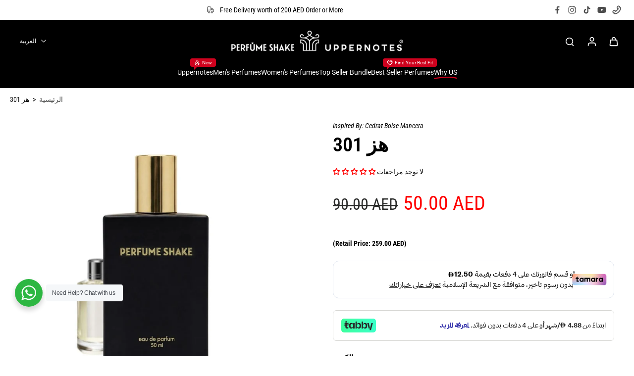

--- FILE ---
content_type: text/html; charset=utf-8
request_url: https://www.perfumeshake.com/ar/products/shake-301
body_size: 88634
content:
<!doctype html>
<html class="no-js modern-icon-set " lang="ar">
  <head>
    <meta charset="utf-8">
    <meta http-equiv="X-UA-Compatible" content="IE=edge">
    <meta name="viewport" content="width=device-width, initial-scale=1.0">
    <meta name="theme-color" content="">
    
      <link rel="canonical" href="https://www.perfumeshake.com/ar/products/shake-301">
    
<link rel="icon" type="image/png" href="//www.perfumeshake.com/cdn/shop/files/uppernotes-favicon.png?crop=center&height=32&v=1766191522&width=32"><link rel="preconnect" href="https://fonts.shopifycdn.com" crossorigin><title>
      عطر Shake 301 من Perfume Shake | مستوحى من سيدرات بويز مانسيرا الإمارات العربية المتحدة
 &ndash; Mix Shake Perfume and Cosmetics Trading - FZE</title>
    
      <meta name="description" content="يقدم عطر &quot;شيك ٣٠١&quot; من &quot;بيرفيوم شيك&quot; نفحات حمضية وخشبية، وهو عطر رجالي رائج في الإمارات العربية المتحدة. استمتع برائحة منعشة تدوم طويلًا، مثالية لجميع المناسبات.">
    
    <link href="//www.perfumeshake.com/cdn/shop/t/36/assets/theme.css?v=110329991463519177891766488953" rel="stylesheet" type="text/css" media="all" />
    
    
<link rel="preload" href="//www.perfumeshake.com/cdn/fonts/roboto_condensed/robotocondensed_n4.01812de96ca5a5e9d19bef3ca9cc80dd1bf6c8b8.woff2" as="font" type="font/woff2" crossorigin="anonymous" />
    
    
    

<meta property="og:site_name" content="Mix Shake Perfume and Cosmetics Trading - FZE">
<meta property="og:url" content="https://www.perfumeshake.com/ar/products/shake-301">
<meta property="og:title" content="عطر Shake 301 من Perfume Shake | مستوحى من سيدرات بويز مانسيرا الإمارات العربية المتحدة">
<meta property="og:type" content="product">
<meta property="og:description" content="يقدم عطر &quot;شيك ٣٠١&quot; من &quot;بيرفيوم شيك&quot; نفحات حمضية وخشبية، وهو عطر رجالي رائج في الإمارات العربية المتحدة. استمتع برائحة منعشة تدوم طويلًا، مثالية لجميع المناسبات."><meta property="og:image" content="http://www.perfumeshake.com/cdn/shop/files/Shake_301_perfume_CedratBoiseMancera.jpg?v=1764876054">
  <meta property="og:image:secure_url" content="https://www.perfumeshake.com/cdn/shop/files/Shake_301_perfume_CedratBoiseMancera.jpg?v=1764876054">
  <meta property="og:image:width" content="1000">
  <meta property="og:image:height" content="1000"><meta property="og:price:amount" content="50.00">
  <meta property="og:price:currency" content="AED"><meta name="twitter:card" content="summary_large_image">
<meta name="twitter:title" content="عطر Shake 301 من Perfume Shake | مستوحى من سيدرات بويز مانسيرا الإمارات العربية المتحدة">
<meta name="twitter:description" content="يقدم عطر &quot;شيك ٣٠١&quot; من &quot;بيرفيوم شيك&quot; نفحات حمضية وخشبية، وهو عطر رجالي رائج في الإمارات العربية المتحدة. استمتع برائحة منعشة تدوم طويلًا، مثالية لجميع المناسبات.">
<style data-shopify>@font-face {
  font-family: "Roboto Condensed";
  font-weight: 600;
  font-style: normal;
  font-display: swap;
  src: url("//www.perfumeshake.com/cdn/fonts/roboto_condensed/robotocondensed_n6.c516dc992de767fe135f0d2baded23e033d4e3ea.woff2") format("woff2"),
       url("//www.perfumeshake.com/cdn/fonts/roboto_condensed/robotocondensed_n6.881fbb9b185667f58f34ac71cbecd9f5ba6c3efe.woff") format("woff");
}

  @font-face {
  font-family: "Roboto Condensed";
  font-weight: 400;
  font-style: normal;
  font-display: swap;
  src: url("//www.perfumeshake.com/cdn/fonts/roboto_condensed/robotocondensed_n4.01812de96ca5a5e9d19bef3ca9cc80dd1bf6c8b8.woff2") format("woff2"),
       url("//www.perfumeshake.com/cdn/fonts/roboto_condensed/robotocondensed_n4.3930e6ddba458dc3cb725a82a2668eac3c63c104.woff") format("woff");
}

  @font-face {
  font-family: Roboto;
  font-weight: 400;
  font-style: normal;
  font-display: swap;
  src: url("//www.perfumeshake.com/cdn/fonts/roboto/roboto_n4.2019d890f07b1852f56ce63ba45b2db45d852cba.woff2") format("woff2"),
       url("//www.perfumeshake.com/cdn/fonts/roboto/roboto_n4.238690e0007583582327135619c5f7971652fa9d.woff") format("woff");
}

  @font-face {
  font-family: "Roboto Condensed";
  font-weight: 400;
  font-style: normal;
  font-display: swap;
  src: url("//www.perfumeshake.com/cdn/fonts/roboto_condensed/robotocondensed_n4.01812de96ca5a5e9d19bef3ca9cc80dd1bf6c8b8.woff2") format("woff2"),
       url("//www.perfumeshake.com/cdn/fonts/roboto_condensed/robotocondensed_n4.3930e6ddba458dc3cb725a82a2668eac3c63c104.woff") format("woff");
}

  @font-face {
  font-family: "Playfair Display";
  font-weight: 500;
  font-style: italic;
  font-display: swap;
  src: url("//www.perfumeshake.com/cdn/fonts/playfair_display/playfairdisplay_i5.31aa6a3354487056ef9f3ac7215837d7edb37ccb.woff2") format("woff2"),
       url("//www.perfumeshake.com/cdn/fonts/playfair_display/playfairdisplay_i5.72905702ec2250f6bda20eb4d8ede3a26011700f.woff") format("woff");
}


  @font-face {
  font-family: "Roboto Condensed";
  font-weight: 700;
  font-style: normal;
  font-display: swap;
  src: url("//www.perfumeshake.com/cdn/fonts/roboto_condensed/robotocondensed_n7.0c73a613503672be244d2f29ab6ddd3fc3cc69ae.woff2") format("woff2"),
       url("//www.perfumeshake.com/cdn/fonts/roboto_condensed/robotocondensed_n7.ef6ece86ba55f49c27c4904a493c283a40f3a66e.woff") format("woff");
}

  @font-face {
  font-family: "Roboto Condensed";
  font-weight: 400;
  font-style: italic;
  font-display: swap;
  src: url("//www.perfumeshake.com/cdn/fonts/roboto_condensed/robotocondensed_i4.05c7f163ad2c00a3c4257606d1227691aff9070b.woff2") format("woff2"),
       url("//www.perfumeshake.com/cdn/fonts/roboto_condensed/robotocondensed_i4.04d9d87e0a45b49fc67a5b9eb5059e1540f5cda3.woff") format("woff");
}

  @font-face {
  font-family: "Roboto Condensed";
  font-weight: 700;
  font-style: italic;
  font-display: swap;
  src: url("//www.perfumeshake.com/cdn/fonts/roboto_condensed/robotocondensed_i7.bed9f3a01efda68cdff8b63e6195c957a0da68cb.woff2") format("woff2"),
       url("//www.perfumeshake.com/cdn/fonts/roboto_condensed/robotocondensed_i7.9ca5759a0bcf75a82b270218eab4c83ec254abf8.woff") format("woff");
}
</style>
<style data-shopify>:root,
  *:before {
    --base-font-size: 0.875rem;
    --font-size-medium-mobile: 0.9rem;
    --font-size-medium: 1.0rem;
    --font-size-small: 0.625rem;
    --font-size-small-mobile: 0.5625rem;
    --font-size-normal: 0.75rem;
    --font-size-normal-mobile: 0.675rem;
    --font-size-large: 1.25rem;
    --font-size-large-mobile: 1.125rem;
    --heading-highlight-font-size: 100%;
    --h1-font-size: 4.2075rem;
    --h2-font-size: 2.475rem;
    --h3-font-size: 1.485rem;
    --h4-font-size: 1.36125rem;
    --h5-font-size: 1.2375rem;
    --h6-font-size: 1.11375rem;
    --base-font-size-mobile: 0.7875rem;
    --h1-font-size-mobile: 2.10375rem;
    --h2-font-size-mobile: 1.485rem;
    --h3-font-size-mobile: 1.0395rem;
    --h4-font-size-mobile: 0.952875rem;
    --h5-font-size-mobile: 0.86625rem;
    --h6-font-size-mobile: 0.779625rem;
    --rating-star-size: 0.7rem;
    --border-radius: 6px;
    --page-width: 1400px;
    --width-countdown: 7.875rem;
    --font-menu: Roboto, sans-serif;
    --font-menu-weight: 400;
    --font-menu-style: normal;
    --font-button: "Roboto Condensed", sans-serif;
    --font-button-weight: 400;
    --font-button-style: normal;
    --font-body-family: "Roboto Condensed", sans-serif;
    --font-body-style: normal;
    --font-body-weight: 400;
    --font-heading-family: "Roboto Condensed", sans-serif;
    --font-heading-highlight: "Playfair Display", serif;
    --font-heading-highlight-style: italic;
    --font-heading-highlight-weight: 500;
    --font-heading-style: normal;
    --font-heading-weight: 600;
    --heading-text-tranform: none;
    --advanced-sections-spacing: 0px;
    --divider-spacing: -0;

    --colors-pulse-speech: 104, 102, 72;
    --image-treatment-overlay: 0, 0, 0;
    --image-treatment-text: 255, 255, 255;
    --colors-line-and-border: 208, 208, 208;
    --colors-line-and-border-base: 208, 208, 208;
    --colors-line-header: 0, 0, 0;
    --colors-line-footer: 255, 255, 255;
    --colors-background: 255, 255, 255;
    --colors-text: 0, 0, 0;
    --colors-heading: 0, 0, 0;
    --colors-heading-base: 0, 0, 0;
    --colors-background-secondary: 255, 255, 255;
    --colors-text-secondary: 0, 0, 0;
    --colors-heading-secondary: 0, 0, 0;
    --colors-text-link: 134, 135, 133;
    --background-color:  255, 255, 255;
    --background-color-header: 0, 0, 0;
    --colors-text-header: 255, 255, 255;
    --background-color-footer: 0, 0, 0;
    --colors-text-footer: 208, 208, 208;
    --colors-heading-footer: 255, 255, 255;
    --colors-text-link-footer: 250, 250, 250;
    --color-error: 255, 0, 0;
    --color-success: 69, 70, 69;
    --colors-price: 40, 41, 40;
    --colors-price-sale: 255, 0, 0;
    --colors-button-text: 255, 255, 255;
    --colors-button: 0, 0, 0;
    --colors-button-text-hover: 255, 255, 255;
    --colors-secondary-button: 0, 0, 0;
    --colors-button-hover: rgb(69, 70, 69);
    --colors-cart: 206, 2, 30;
    --colors-cart-text: 255, 255, 255;
    --colors-icon-rating: 206, 2, 30;
    --colors-transition-arrows: 0, 0, 0;
    --color-highlight: #000000;
    --background-pagination-slideshow: 40, 41, 40;
    --text-color-pagination-slideshow: 255, 255, 255;
    
      --background-secondary-button: transparent;
      --colors-line-secondary-button: 0, 0, 0;
    
    
      --button-width: 120%;
      --button-height: 100%;
      --button-transform: rotate3d(0,0,1,10deg) translate3d(-1.2em,110%,0);
      --button-transform-origin: 0% 100%;
    
    
      --height-parallax: 100%;
    
    
      --image-zoom: 1;
    
    --card-product-bg: rgba(0,0,0,0);
    --card-product-padding: 0px;
    --card-product-padding-mobile: 0px;
    --card-product-alignment: left;
    
    --width-scrollbar: 0;
    --card-product-ratio: 100.0%;
    --card-product-img-position:  absolute;
    --card-product-img-height:  0;
    --card-product-img-zoom:  unset;
    --height-header: 0px;
    --transition-card-loading: 500ms;
    --transition-card-image-hover: 400ms;
    --transition-slideshow: 500ms;
    --transition-image-hover: 500ms;
  }
  .dark,
  .dark *:before {
    --image-treatment-overlay: 0, 0, 0;
    --image-treatment-text: 255, 255, 255;
    --colors-line-and-border: 49, 49, 49;
    --colors-line-and-border-base: 49, 49, 49;
    --colors-line-header: 52, 54, 52;
    --colors-line-footer: 52, 54, 52;
    --colors-background: 40, 41, 40;
    --colors-text: 255, 255, 255;
    --colors-heading: 255, 255, 255;
    --colors-heading-base: 255, 255, 255;
    --background-color: 40, 41, 40;
    --colors-text-link: 0, 0, 0;
    --color-error: 229, 105, 15;
    --color-success: 145, 180, 116;
    --background-color-header: 40, 41, 40;
    --colors-text-header: 255, 255, 255;
    --background-color-footer: 0, 0, 0;
    --colors-text-footer: 225, 227, 225;
    --colors-heading-footer: 255, 255, 255;
    --colors-text-link-footer: 145, 180, 116;
    --colors-price: 250, 250, 250;
    --colors-price-sale: 229, 105, 15;
    --colors-button-text: 40, 41, 40;
    --colors-button: 255, 255, 255;
    --colors-button-text-hover: 40, 41, 40;
    --colors-secondary-button: 255, 255, 255;
    --colors-button-hover: rgb(255, 255, 255);
    --colors-cart: 145, 180, 116;
    --colors-cart-text: 250, 250, 250;
    --colors-background-secondary: 47, 48, 47;
    --colors-text-secondary: 0, 0, 0;
    --colors-heading-secondary: 255, 255, 255;
    --colors-icon-rating: 229, 105, 15;
    --colors-pulse-speech: 104, 102, 72;
    --colors-transition-arrows: 0, 0, 0;
    --color-highlight: #ffffff;
    
      --background-secondary-button: transparent;
      --colors-line-secondary-button: 255, 255, 255;
    
    --card-product-bg: rgba(0,0,0,0);
  }
  shopify-accelerated-checkout {
    --shopify-accelerated-checkout-button-border-radius: 6px;
  }
  shopify-accelerated-checkout-cart {
    --shopify-accelerated-checkout-button-border-radius: 6px;
    --shopify-accelerated-checkout-inline-alignment: end;
    --shopify-accelerated-checkout-button-block-size: 48px;
    --shopify-accelerated-checkout-button-inline-size: 48px;
  }
  
    [role="button"],
    [type="button"],
    .button {
      color: rgb(var(--colors-button-text));
    }
    button.button-solid,
    .button.button-solid {
      border: none;
      background-color: rgba(var(--colors-button));
    }
    button.button-disable-effect,
    .button.button-disable-effect,
    .payment-button .shopify-payment-button__button--unbranded {
      color: rgb(var(--colors-button-text));
      background-color: rgba(var(--colors-button));
    }
    .button-action {
      border: none;
      color: rgb(var(--colors-button-text));
      background-color: rgba(var(--colors-button));
    }
  
  [role="button"],
  [type="button"],
  .button {
    direction: ltr;
  }
  .header, .header *::before {
    --colors-text: var(--colors-text-header);
    --colors-heading: var(--colors-text-header);
    --colors-price: var(--colors-text-header);
    --colors-line-and-border: var(--colors-line-header);
  }
  #sticky-header-content .divider {
    --colors-line-and-border: var(--colors-line-header);
  }
  .paginate-slide-image {
    background: rgba(var(--background-pagination-slideshow));
    color: rgba(var(--text-color-pagination-slideshow));
  }

  @media (min-width: 1024px) {
    .paginate-slide-image {
      color: rgba(var(--text-color-pagination-slideshow));
    }
    .paginate-slide-image:hover {
      color: rgba(var(--text-color-pagination-slideshow));
    }
  }

  .section-quick-links,
  .section-quick-links *::before,
  .section-footer,
  .section-footer *::before {
    --colors-text: var(--colors-text-footer);
    --colors-heading: var(--colors-heading-footer);
    --colors-text-link: var(--colors-text-link-footer);
    --colors-line-and-border: var(--colors-line-footer);
  }
  .sticky-header {
    --font-body-weight: 700;
  }

  .scrollbar-horizontal {
    position: relative;
    -ms-overflow-style: none;
  }
  .scrollbar-horizontal::-webkit-scrollbar-track {
    background-color: #ececec;
  }
  .scrollbar-horizontal::-webkit-scrollbar {
    height: 3px;
  }

  .scrollbar-horizontal::-webkit-scrollbar-track {
    -webkit-box-shadow: inset 0 0 0px rgba(0, 0, 0, 0);
  }

  .scrollbar-horizontal::-webkit-scrollbar-thumb {
    visibility: visible;
    background-color: #747474;
  }

  .scrollbar-horizontal::-webkit-scrollbar-thumb:hover {
    background-color: #747474;
  }
  body.scrollbar-body::-webkit-scrollbar{
    width: 5px;
  }
  .scrollbar-body::-webkit-scrollbar-track{
    background: #ececec;
  }
  .scrollbar-horizontal {
    position: relative;
    -ms-overflow-style: none;
  }
  .scrollbar-horizontal::-webkit-scrollbar-track {
    background-color: #ececec;
  }
  .scrollbar-horizontal::-webkit-scrollbar {
    height: 3px;
  }

  .scrollbar-horizontal::-webkit-scrollbar-track {
    -webkit-box-shadow: inset 0 0 0px rgba(0, 0, 0, 0);
  }

  .scrollbar-horizontal::-webkit-scrollbar-thumb {
    visibility: visible;
    background-color: #747474;
  }

  .scrollbar-horizontal::-webkit-scrollbar-thumb:hover {
    background-color: #747474;
  }
  .scrollbar-body::-webkit-scrollbar{
    width: 3px;
  }
  .scrollbar-body::-webkit-scrollbar-track{
    background: #ececec;
  }
  .scrollbar-body.scrollbar-visible:active::-webkit-scrollbar-thumb,
  .scrollbar-body.scrollbar-visible:focus::-webkit-scrollbar-thumb,
  .scrollbar-body.scrollbar-visible:hover::-webkit-scrollbar-thumb {
    background: #747474;
    visibility: visible;
  }
  .scrollbar-body.scrollbar-visible::-webkit-scrollbar-track{
    background: transparent;
  }
  .scrollbar-body.scrollbar-visible::-webkit-scrollbar-thumb{
    background: transparent;
    visibility: visible;
  }
  .scrollbar-body::-webkit-scrollbar-thumb{
    background: #747474;
  }
  .animate-scroll-banner {
    animation: scrollX var(--duration, 10s) linear infinite var(--play-state, running) var(--direction);
  }
  .padding-scrollbar, .padding-scrollbar-header {
    padding-right: min(var(--width-scrollbar), 20px);
  }
  .rtl .padding-scrollbar-header {
    padding-left: min(var(--width-scrollbar), 20px);
    padding-right: 0;
  }
  
  
  .des-block iframe {
    width: 100%;
    height: 100%;
  }
  .toggle-compare  + label span:first-child,
  .toggle-compare:checked + label span:last-child {
    display: block
  }
  .toggle-compare  + label span:last-child,
  .toggle-compare:checked + label span:first-child {
    display: none;
  }
  .card-product:not(.recommendations) {}
  .dark .card-product:not(.recommendations) {background: transparent;}
  .card-product:not(.recommendations) .card-info,
  .card-product:not(.recommendations) .x-variants-data {
    padding-left: 0px;
    padding-right: 0px;
  }
  .card-product:not(.recommendations) .x-variants-separator::before {
    content: var(--tw-content);
    position: absolute;
    width: calc(100% - 2 * 0px);
    top: 0;
    left: 0;
    margin-left: 0px;
    margin-right: 0px;
  }
  .card-product:not(.recommendations) .card-info .x-variants-data
  {
    padding-left: 0;
    padding-right: 0;
  }
  .card-product:not(.recommendations) .card-info .x-variants-separator::before {
    width: 100%;
    margin-left: 0;
    margin-right: 0;
  }
  .card-product-slideshow {
      background: #ffffff;}
  .dark .card-product-slideshow {
      background: #2f302f;}
  button[class*='shopify-payment-button__more-options'] {
    color: rgba(var(--colors-text));
  }
  .group-discount:before,.group-discount:after {
    background-color: rgba(var(--colors-price-sale), 5%);
    content: "";
    position: absolute;
    right: 100%;
    height: 100%;
    top: 0;
    width: 1.25rem;
  }
  .shipping_insurance.group-discount:before,.shipping_insurance.group-discount:after {
    background-color: rgb(var(--colors-background-secondary));
  }
  .group-discount:after {
    left: 100%;
    right: auto;
  }
  @media (min-width: 768px){
    .list-layout .card-product:not(.recommendations) {
      padding-bottom: 0;
    }
    .list-layout .card-product:not(.recommendations) .card-info,
    .list-layout .card-product:not(.recommendations) .x-variants-data{
      padding-left: 0;
      padding-right: 0;
    }
    .list-layout .card-product:not(.recommendations) .x-variants-separator::before {
      width: 100%;
      margin-left: 0;
      margin-right: 0;
    }
    shopify-accelerated-checkout-cart {
    --shopify-accelerated-checkout-button-block-size: 46px;
    --shopify-accelerated-checkout-button-inline-size: 46px;
  }
  }
  @media (min-width: 1024px){
    .group-discount:before,.group-discount:after {
       width: 0;
    }
    .payment-button .shopify-payment-button__button--unbranded {
      color: rgb(var(--colors-button-text));
      background: rgba(var(--colors-button));
    }
    .card-product:not(.recommendations) .card-info,
    .card-product:not(.recommendations) .x-variants-data {
      padding-left: 0px;
      padding-right: 0px;
    }
    .card-product:not(.recommendations) .x-variants-separator::before {
      width: calc(100% - 2 * 0px);
      margin-left: 0px;
      margin-right: 0px;
    }
    [role="button"],
    [type="button"],
    .button {
      color: rgba(var(--colors-button-text));
    }
    button.button-solid,
    .button.button-solid {
      border: none;
      box-shadow: none;
      color: rgb(var(--colors-button-text));
      background-color: rgba(var(--colors-button));
      overflow: hidden;
      background-origin: border-box;
    }
    button.button-solid:hover,
    .button.button-solid:hover {
      
      transition-delay: 0.5s;
      
      transition-property: background-color;
      background-color: var(--colors-button-hover);
      color: rgba(var(--colors-button-text-hover));
      background-origin: border-box;
    }
    .button-action {
      border: none;
      color: rgba(var(--colors-button-text-hover));
      background-color: var(--colors-button-hover);
    }
    button.button-disable-effect,
    .button.button-disable-effect {
      color: rgb(var(--colors-button-text));
      background-color: rgba(var(--colors-button));
    }
    button.button-disable-effect:hover,
    .button.button-disable-effect:hover {
      color: rgba(var(--colors-button-text-hover));
      background-color: var(--colors-button-hover);
    }
    
      button.button-solid:before,
      .button.button-solid:before {
        content: "";
        z-index: -1;
        position: absolute;
        top: 0;
        right: 0;
        bottom: 0;
        left: 0;
        width: var(--button-width);
        height: var(--button-height);
        background-color: var(--colors-button-hover);
        backface-visibility: hidden;
        will-change: transform;
        transform: var(--button-transform);
        transform-origin: var(--button-transform-origin);
        transition: transform 0.5s ease;
      }
      button.button-solid:hover:before,
      .button.button-solid:hover:before {
        transform: rotate3d(0,0,1,0) translateZ(0);
      }
    
    
  }
  .inventory-low-stock-status {
    
      --stock-color: rgba(255, 0, 0);
    
      color: var(--stock-color);
    }
  .dark .inventory-low-stock-status {
    
      --stock-color: rgba(255, 0, 0);
    
  }
  .inventory-in-stock-status {
    
      --stock-color: rgba(0, 128, 0);
    
      color: var(--stock-color);
  }
  .dark .inventory-in-stock-status {
    
      --stock-color: rgba(0, 128, 0);
    
  }
  .inventory-out-of-stock-status {
    
      --stock-color: rgba(255, 0, 0);
    
      color: var(--stock-color);
  }
  .dark .inventory-out-of-stock-status {
    
      --stock-color: rgba(255, 0, 0);
    
  }
  .inventory-status {
    background-color: var(--stock-color);
  }
  .card-testimonial {
      background: #ffffff;}
  .dark .card-testimonial {
      background: #2f302f;}/* App Shopify Subscription */
  .shopify_subscriptions_app_policy a {
    position: relative;
    margin-top: .5rem;
    margin-bottom: .5rem;
    color: rgba(var(--colors-text-link)) !important;
    text-decoration-thickness: 1px;
    background: linear-gradient(to right, rgba(0, 0, 0, 0), rgba(0, 0, 0, 0)), linear-gradient(to right, rgba(var(--colors-text-link), 1), rgba(var(--colors-text-link), 1), rgba(var(--colors-text-link), 1));
    background-size: 100% 0.1em, 0 0.1em;
    background-position: 100% 100%,100% 100%;
    background-repeat: no-repeat;
    transition: background-size 250ms;
  }
  .shopify_subscriptions_app_policy:after {
    clear: both;
    content: var(--tw-content);
    display: block;
  }
  @media (min-width: 1024px) {
    .shopify_subscriptions_app_policy a:hover {
      background-size: 0 .1em, 100% .1em;
      background-position: 100% 100%, 0% 100%;
    }
  }

  /* Recurpay Subscription App */
  #recurpay-account-widget {
    margin-top: 1rem;
  }
  .rtl .recurpay__widget .recurpay__group_frequency .recurpay__frequency_label_title {
    padding-right: 10px;
    right: 0.25rem;
  }
  .rtl .recurpay__widget .recurpay__group_title {
    text-align: right;
    margin-right: 0;
    margin-left: 0.5em;
  }
  .rtl .recurpay__widget .recurpay__group_subtitle {
    text-align: right;
  }
  .rtl .recurpay__widget .recurpay__description {
    text-align: right;
  }
  .rtl .recurpay__widget .recurpay__radio_group {
    margin-right: 0;
    margin-left: 10px;
  }
  .rtl .recurpay__widget .recurpay__offer_saving_message {
    padding-right: 10px;
    padding-left: 0;
  }
  .rtl .recurpay__widget .recurpay__offer_wrapper svg {
    margin-right: 0;
    margin-left: 10px;
  }
  .rtl .recurpay__widget .recurpay__group_frequency .recurpay__frequency_label_title:before {
    left: 0.5em;
    margin-right: -50%;
    right: auto;
    margin-left: 0
  }
  .rtl .recurpay__widget .recurpay__group_frequency .recurpay__frequency_label_title:after {
    right: 0.5em;
    left: auto;
    margin-left: 0;
  }
  .rtl .upgrade-subscription-cart .upgrade-icon-wrapper {
    text-align: right;
  }

  /* Seal Subscriptions */
  .sls-widget-branding {
    z-index: 20 !important;
  }
  .card .sealsubs-target-element, .card-product-fbt .sealsubs-target-element {
    display: none !important;
  }
  .seal-portal-link a {
    position: relative;
    margin-top: .5rem;
    margin-bottom: .5rem;
    color: rgba(var(--colors-text-link)) !important;
    text-decoration-thickness: 1px;
    background: linear-gradient(to right, rgba(0, 0, 0, 0), rgba(0, 0, 0, 0)), linear-gradient(to right, rgba(var(--colors-text-link), 1), rgba(var(--colors-text-link), 1), rgba(var(--colors-text-link), 1));
    background-size: 100% 0.1em, 0 0.1em;
    background-position: 100% 100%,100% 100%;
    background-repeat: no-repeat;
    transition: background-size 250ms;
  }
  .seal-portal-link:after {
    clear: both;
    content: var(--tw-content);
    display: block;
  }
  @media (min-width: 1024px) {
    .seal-portal-link a:hover {
      background-size: 0 .1em, 100% .1em;
      background-position: 100% 100%, 0% 100%;
    }
  }
  .rtl .sealsubs-container {
    text-align: right;
  }
  .x-card-title {
    font-size: 0.9rem;
    font-family: var(--font-heading-family);
    font-weight: var(--font-heading-weight);
  }
  .x-card-price, .x-card-price-init {
    font-size: 1.08rem;
    font-family: var(--font-body-family);
    font-weight: var(--font-body-weight);
  }
  @media (min-width: 768px) {
    .x-card-title {
      font-size: 1.0rem;
    }
    .x-card-price, .x-card-price-init {
      font-size: 1.2rem;
    }
  }
  .back{
    position: absolute;
    top: 50%;
    left: 50%;
    white-space: nowrap;
    opacity: 0;
    transform: translate(-50%, -50%) translateY(100%) translateZ(0);
    transition-behavior: normal, normal;
    transition-duration: 0.6s, 0.6s;
    transition-timing-function: cubic-bezier(0.165, 0.84, 0.44, 1), cubic-bezier(0.165, 0.84, 0.44, 1);
    transition-delay: 0s, 0s;
    transition-property: transform, opacity;
  }
  .front{
    transform: translateZ(0);
    transition-behavior: normal, normal;
    transition-duration: 0.6s, 0.6s;
    transition-timing-function: cubic-bezier(0.165, 0.84, 0.44, 1), cubic-bezier(0.165, 0.84, 0.44, 1);
    transition-delay: 0s, 0s;
    transition-property: transform, opacity;
    border-bottom: 1px solid transparent;
  }
  .flip-container:hover .front{
    opacity: 0;
    transform: translateY(-100%) translateZ(0);
  }
  .flip-container:hover .back{
    opacity: 1;
    transform: translate(-50%, -50%) translateY(0%) translateZ(0);
    border-bottom: 1px solid rgba(var(--colors-text-link));
  }
  .dbtap-overlay{
    display: none
  }
  @media (max-width: 1024px) and (pointer: coarse) and (hover: none) {
    .dbtap-overlay{
      display: block
    }
  }</style>
    
    <script>window.performance && window.performance.mark && window.performance.mark('shopify.content_for_header.start');</script><meta name="google-site-verification" content="GcxfkUHpP0iPET2WBMkjDwfIZkZtojIkTEOO0TE-a_4">
<meta id="shopify-digital-wallet" name="shopify-digital-wallet" content="/73745006890/digital_wallets/dialog">
<link rel="alternate" hreflang="x-default" href="https://www.perfumeshake.com/products/shake-301">
<link rel="alternate" hreflang="en" href="https://www.perfumeshake.com/products/shake-301">
<link rel="alternate" hreflang="ar" href="https://www.perfumeshake.com/ar/products/shake-301">
<link rel="alternate" type="application/json+oembed" href="https://www.perfumeshake.com/ar/products/shake-301.oembed">
<script async="async" src="/checkouts/internal/preloads.js?locale=ar-AE"></script>
<script id="shopify-features" type="application/json">{"accessToken":"82538b4c8b442d6c4126e94b637254b1","betas":["rich-media-storefront-analytics"],"domain":"www.perfumeshake.com","predictiveSearch":true,"shopId":73745006890,"locale":"ar"}</script>
<script>var Shopify = Shopify || {};
Shopify.shop = "brandsfreakdubai.myshopify.com";
Shopify.locale = "ar";
Shopify.currency = {"active":"AED","rate":"1.0"};
Shopify.country = "AE";
Shopify.theme = {"name":"Updated Perfume Shake ","id":183304880426,"schema_name":"Eurus","schema_version":"9.6.0","theme_store_id":2048,"role":"main"};
Shopify.theme.handle = "null";
Shopify.theme.style = {"id":null,"handle":null};
Shopify.cdnHost = "www.perfumeshake.com/cdn";
Shopify.routes = Shopify.routes || {};
Shopify.routes.root = "/ar/";</script>
<script type="module">!function(o){(o.Shopify=o.Shopify||{}).modules=!0}(window);</script>
<script>!function(o){function n(){var o=[];function n(){o.push(Array.prototype.slice.apply(arguments))}return n.q=o,n}var t=o.Shopify=o.Shopify||{};t.loadFeatures=n(),t.autoloadFeatures=n()}(window);</script>
<script id="shop-js-analytics" type="application/json">{"pageType":"product"}</script>
<script defer="defer" async type="module" src="//www.perfumeshake.com/cdn/shopifycloud/shop-js/modules/v2/client.init-shop-cart-sync_C5BV16lS.en.esm.js"></script>
<script defer="defer" async type="module" src="//www.perfumeshake.com/cdn/shopifycloud/shop-js/modules/v2/chunk.common_CygWptCX.esm.js"></script>
<script type="module">
  await import("//www.perfumeshake.com/cdn/shopifycloud/shop-js/modules/v2/client.init-shop-cart-sync_C5BV16lS.en.esm.js");
await import("//www.perfumeshake.com/cdn/shopifycloud/shop-js/modules/v2/chunk.common_CygWptCX.esm.js");

  window.Shopify.SignInWithShop?.initShopCartSync?.({"fedCMEnabled":true,"windoidEnabled":true});

</script>
<script>(function() {
  var isLoaded = false;
  function asyncLoad() {
    if (isLoaded) return;
    isLoaded = true;
    var urls = ["https:\/\/cdn-bundler.nice-team.net\/app\/js\/bundler.js?shop=brandsfreakdubai.myshopify.com","https:\/\/cdn5.hextom.com\/js\/vimotia.js?shop=brandsfreakdubai.myshopify.com"];
    for (var i = 0; i < urls.length; i++) {
      var s = document.createElement('script');
      s.type = 'text/javascript';
      s.async = true;
      s.src = urls[i];
      var x = document.getElementsByTagName('script')[0];
      x.parentNode.insertBefore(s, x);
    }
  };
  if(window.attachEvent) {
    window.attachEvent('onload', asyncLoad);
  } else {
    window.addEventListener('load', asyncLoad, false);
  }
})();</script>
<script id="__st">var __st={"a":73745006890,"offset":14400,"reqid":"c0bdf8dd-abb2-41b4-bce3-27abc3877082-1768745734","pageurl":"www.perfumeshake.com\/ar\/products\/shake-301","u":"30b303983419","p":"product","rtyp":"product","rid":8815417557290};</script>
<script>window.ShopifyPaypalV4VisibilityTracking = true;</script>
<script id="captcha-bootstrap">!function(){'use strict';const t='contact',e='account',n='new_comment',o=[[t,t],['blogs',n],['comments',n],[t,'customer']],c=[[e,'customer_login'],[e,'guest_login'],[e,'recover_customer_password'],[e,'create_customer']],r=t=>t.map((([t,e])=>`form[action*='/${t}']:not([data-nocaptcha='true']) input[name='form_type'][value='${e}']`)).join(','),a=t=>()=>t?[...document.querySelectorAll(t)].map((t=>t.form)):[];function s(){const t=[...o],e=r(t);return a(e)}const i='password',u='form_key',d=['recaptcha-v3-token','g-recaptcha-response','h-captcha-response',i],f=()=>{try{return window.sessionStorage}catch{return}},m='__shopify_v',_=t=>t.elements[u];function p(t,e,n=!1){try{const o=window.sessionStorage,c=JSON.parse(o.getItem(e)),{data:r}=function(t){const{data:e,action:n}=t;return t[m]||n?{data:e,action:n}:{data:t,action:n}}(c);for(const[e,n]of Object.entries(r))t.elements[e]&&(t.elements[e].value=n);n&&o.removeItem(e)}catch(o){console.error('form repopulation failed',{error:o})}}const l='form_type',E='cptcha';function T(t){t.dataset[E]=!0}const w=window,h=w.document,L='Shopify',v='ce_forms',y='captcha';let A=!1;((t,e)=>{const n=(g='f06e6c50-85a8-45c8-87d0-21a2b65856fe',I='https://cdn.shopify.com/shopifycloud/storefront-forms-hcaptcha/ce_storefront_forms_captcha_hcaptcha.v1.5.2.iife.js',D={infoText:'Protected by hCaptcha',privacyText:'Privacy',termsText:'Terms'},(t,e,n)=>{const o=w[L][v],c=o.bindForm;if(c)return c(t,g,e,D).then(n);var r;o.q.push([[t,g,e,D],n]),r=I,A||(h.body.append(Object.assign(h.createElement('script'),{id:'captcha-provider',async:!0,src:r})),A=!0)});var g,I,D;w[L]=w[L]||{},w[L][v]=w[L][v]||{},w[L][v].q=[],w[L][y]=w[L][y]||{},w[L][y].protect=function(t,e){n(t,void 0,e),T(t)},Object.freeze(w[L][y]),function(t,e,n,w,h,L){const[v,y,A,g]=function(t,e,n){const i=e?o:[],u=t?c:[],d=[...i,...u],f=r(d),m=r(i),_=r(d.filter((([t,e])=>n.includes(e))));return[a(f),a(m),a(_),s()]}(w,h,L),I=t=>{const e=t.target;return e instanceof HTMLFormElement?e:e&&e.form},D=t=>v().includes(t);t.addEventListener('submit',(t=>{const e=I(t);if(!e)return;const n=D(e)&&!e.dataset.hcaptchaBound&&!e.dataset.recaptchaBound,o=_(e),c=g().includes(e)&&(!o||!o.value);(n||c)&&t.preventDefault(),c&&!n&&(function(t){try{if(!f())return;!function(t){const e=f();if(!e)return;const n=_(t);if(!n)return;const o=n.value;o&&e.removeItem(o)}(t);const e=Array.from(Array(32),(()=>Math.random().toString(36)[2])).join('');!function(t,e){_(t)||t.append(Object.assign(document.createElement('input'),{type:'hidden',name:u})),t.elements[u].value=e}(t,e),function(t,e){const n=f();if(!n)return;const o=[...t.querySelectorAll(`input[type='${i}']`)].map((({name:t})=>t)),c=[...d,...o],r={};for(const[a,s]of new FormData(t).entries())c.includes(a)||(r[a]=s);n.setItem(e,JSON.stringify({[m]:1,action:t.action,data:r}))}(t,e)}catch(e){console.error('failed to persist form',e)}}(e),e.submit())}));const S=(t,e)=>{t&&!t.dataset[E]&&(n(t,e.some((e=>e===t))),T(t))};for(const o of['focusin','change'])t.addEventListener(o,(t=>{const e=I(t);D(e)&&S(e,y())}));const B=e.get('form_key'),M=e.get(l),P=B&&M;t.addEventListener('DOMContentLoaded',(()=>{const t=y();if(P)for(const e of t)e.elements[l].value===M&&p(e,B);[...new Set([...A(),...v().filter((t=>'true'===t.dataset.shopifyCaptcha))])].forEach((e=>S(e,t)))}))}(h,new URLSearchParams(w.location.search),n,t,e,['guest_login'])})(!0,!0)}();</script>
<script integrity="sha256-4kQ18oKyAcykRKYeNunJcIwy7WH5gtpwJnB7kiuLZ1E=" data-source-attribution="shopify.loadfeatures" defer="defer" src="//www.perfumeshake.com/cdn/shopifycloud/storefront/assets/storefront/load_feature-a0a9edcb.js" crossorigin="anonymous"></script>
<script data-source-attribution="shopify.dynamic_checkout.dynamic.init">var Shopify=Shopify||{};Shopify.PaymentButton=Shopify.PaymentButton||{isStorefrontPortableWallets:!0,init:function(){window.Shopify.PaymentButton.init=function(){};var t=document.createElement("script");t.src="https://www.perfumeshake.com/cdn/shopifycloud/portable-wallets/latest/portable-wallets.ar.js",t.type="module",document.head.appendChild(t)}};
</script>
<script data-source-attribution="shopify.dynamic_checkout.buyer_consent">
  function portableWalletsHideBuyerConsent(e){var t=document.getElementById("shopify-buyer-consent"),n=document.getElementById("shopify-subscription-policy-button");t&&n&&(t.classList.add("hidden"),t.setAttribute("aria-hidden","true"),n.removeEventListener("click",e))}function portableWalletsShowBuyerConsent(e){var t=document.getElementById("shopify-buyer-consent"),n=document.getElementById("shopify-subscription-policy-button");t&&n&&(t.classList.remove("hidden"),t.removeAttribute("aria-hidden"),n.addEventListener("click",e))}window.Shopify?.PaymentButton&&(window.Shopify.PaymentButton.hideBuyerConsent=portableWalletsHideBuyerConsent,window.Shopify.PaymentButton.showBuyerConsent=portableWalletsShowBuyerConsent);
</script>
<script>
  function portableWalletsCleanup(e){e&&e.src&&console.error("Failed to load portable wallets script "+e.src);var t=document.querySelectorAll("shopify-accelerated-checkout .shopify-payment-button__skeleton, shopify-accelerated-checkout-cart .wallet-cart-button__skeleton"),e=document.getElementById("shopify-buyer-consent");for(let e=0;e<t.length;e++)t[e].remove();e&&e.remove()}function portableWalletsNotLoadedAsModule(e){e instanceof ErrorEvent&&"string"==typeof e.message&&e.message.includes("import.meta")&&"string"==typeof e.filename&&e.filename.includes("portable-wallets")&&(window.removeEventListener("error",portableWalletsNotLoadedAsModule),window.Shopify.PaymentButton.failedToLoad=e,"loading"===document.readyState?document.addEventListener("DOMContentLoaded",window.Shopify.PaymentButton.init):window.Shopify.PaymentButton.init())}window.addEventListener("error",portableWalletsNotLoadedAsModule);
</script>

<script type="module" src="https://www.perfumeshake.com/cdn/shopifycloud/portable-wallets/latest/portable-wallets.ar.js" onError="portableWalletsCleanup(this)" crossorigin="anonymous"></script>
<script nomodule>
  document.addEventListener("DOMContentLoaded", portableWalletsCleanup);
</script>

<link id="shopify-accelerated-checkout-styles" rel="stylesheet" media="screen" href="https://www.perfumeshake.com/cdn/shopifycloud/portable-wallets/latest/accelerated-checkout-backwards-compat.css" crossorigin="anonymous">
<style id="shopify-accelerated-checkout-cart">
        #shopify-buyer-consent {
  margin-top: 1em;
  display: inline-block;
  width: 100%;
}

#shopify-buyer-consent.hidden {
  display: none;
}

#shopify-subscription-policy-button {
  background: none;
  border: none;
  padding: 0;
  text-decoration: underline;
  font-size: inherit;
  cursor: pointer;
}

#shopify-subscription-policy-button::before {
  box-shadow: none;
}

      </style>

<script>window.performance && window.performance.mark && window.performance.mark('shopify.content_for_header.end');</script>
    

    

    <style data-shopify>
      body {
        /* INP mobile */
        touch-action: manipulation;
      }
      @font-face {
  font-family: Roboto;
  font-weight: 400;
  font-style: normal;
  font-display: swap;
  src: url("//www.perfumeshake.com/cdn/fonts/roboto/roboto_n4.2019d890f07b1852f56ce63ba45b2db45d852cba.woff2") format("woff2"),
       url("//www.perfumeshake.com/cdn/fonts/roboto/roboto_n4.238690e0007583582327135619c5f7971652fa9d.woff") format("woff");
}

    </style>
  <!-- BEGIN app block: shopify://apps/judge-me-reviews/blocks/judgeme_core/61ccd3b1-a9f2-4160-9fe9-4fec8413e5d8 --><!-- Start of Judge.me Core -->






<link rel="dns-prefetch" href="https://cdnwidget.judge.me">
<link rel="dns-prefetch" href="https://cdn.judge.me">
<link rel="dns-prefetch" href="https://cdn1.judge.me">
<link rel="dns-prefetch" href="https://api.judge.me">

<script data-cfasync='false' class='jdgm-settings-script'>window.jdgmSettings={"pagination":5,"disable_web_reviews":false,"badge_no_review_text":"لا توجد مراجعات","badge_n_reviews_text":"{{ n }} مراجعة/مراجعات","badge_star_color":"#FF0000","hide_badge_preview_if_no_reviews":false,"badge_hide_text":false,"enforce_center_preview_badge":false,"widget_title":"مراجعات العملاء","widget_open_form_text":"كتابة مراجعة","widget_close_form_text":"إلغاء المراجعة","widget_refresh_page_text":"تحديث الصفحة","widget_summary_text":"بناءً على {{ number_of_reviews }} مراجعة/مراجعات","widget_no_review_text":"كن أول من يكتب مراجعة","widget_name_field_text":"اسم العرض","widget_verified_name_field_text":"الاسم الموثق (عام)","widget_name_placeholder_text":"اسم العرض","widget_required_field_error_text":"هذا الحقل مطلوب.","widget_email_field_text":"البريد الإلكتروني","widget_verified_email_field_text":"البريد الإلكتروني الموثق (خاص، لا يمكن تعديله)","widget_email_placeholder_text":"بريدك الإلكتروني","widget_email_field_error_text":"الرجاء إدخال عنوان بريد إلكتروني صالح.","widget_rating_field_text":"التقييم","widget_review_title_field_text":"عنوان المراجعة","widget_review_title_placeholder_text":"أعط مراجعتك عنوانًا","widget_review_body_field_text":"محتوى المراجعة","widget_review_body_placeholder_text":"ابدأ الكتابة هنا...","widget_pictures_field_text":"صورة/فيديو (اختياري)","widget_submit_review_text":"إرسال المراجعة","widget_submit_verified_review_text":"إرسال مراجعة موثقة","widget_submit_success_msg_with_auto_publish":"شكرًا لك! يرجى تحديث الصفحة بعد لحظات قليلة لرؤية مراجعتك. يمكنك إزالة أو تعديل مراجعتك عن طريق تسجيل الدخول إلى \u003ca href='https://judge.me/login' target='_blank' rel='nofollow noopener'\u003eJudge.me\u003c/a\u003e","widget_submit_success_msg_no_auto_publish":"شكرًا لك! سيتم نشر مراجعتك بمجرد موافقة مسؤول المتجر عليها. يمكنك إزالة أو تعديل مراجعتك عن طريق تسجيل الدخول إلى \u003ca href='https://judge.me/login' target='_blank' rel='nofollow noopener'\u003eJudge.me\u003c/a\u003e","widget_show_default_reviews_out_of_total_text":"عرض {{ n_reviews_shown }} من إجمالي {{ n_reviews }} مراجعة.","widget_show_all_link_text":"عرض الكل","widget_show_less_link_text":"عرض أقل","widget_author_said_text":"{{ reviewer_name }} قال:","widget_days_text":"منذ {{ n }} يوم/أيام","widget_weeks_text":"منذ {{ n }} أسبوع/أسابيع","widget_months_text":"منذ {{ n }} شهر/أشهر","widget_years_text":"منذ {{ n }} سنة/سنوات","widget_yesterday_text":"أمس","widget_today_text":"اليوم","widget_replied_text":"\u003e\u003e {{ shop_name }} رد:","widget_read_more_text":"قراءة المزيد","widget_reviewer_name_as_initial":"","widget_rating_filter_color":"#fbcd0a","widget_rating_filter_see_all_text":"مشاهدة جميع المراجعات","widget_sorting_most_recent_text":"الأحدث","widget_sorting_highest_rating_text":"أعلى تقييم","widget_sorting_lowest_rating_text":"أدنى تقييم","widget_sorting_with_pictures_text":"الصور فقط","widget_sorting_most_helpful_text":"الأكثر فائدة","widget_open_question_form_text":"اطرح سؤالاً","widget_reviews_subtab_text":"المراجعات","widget_questions_subtab_text":"الأسئلة","widget_question_label_text":"سؤال","widget_answer_label_text":"إجابة","widget_question_placeholder_text":"اكتب سؤالك هنا","widget_submit_question_text":"إرسال السؤال","widget_question_submit_success_text":"شكرًا على سؤالك! سنخطرك بمجرد الإجابة عليه.","widget_star_color":"#FF0000","verified_badge_text":"موثق","verified_badge_bg_color":"","verified_badge_text_color":"","verified_badge_placement":"left-of-reviewer-name","widget_review_max_height":"","widget_hide_border":false,"widget_social_share":false,"widget_thumb":false,"widget_review_location_show":false,"widget_location_format":"","all_reviews_include_out_of_store_products":true,"all_reviews_out_of_store_text":"(خارج المتجر)","all_reviews_pagination":100,"all_reviews_product_name_prefix_text":"حول","enable_review_pictures":true,"enable_question_anwser":false,"widget_theme":"leex","review_date_format":"mm/dd/yyyy","default_sort_method":"pictures-first","widget_product_reviews_subtab_text":"مراجعات المنتج","widget_shop_reviews_subtab_text":"مراجعات المتجر","widget_other_products_reviews_text":"مراجعات للمنتجات الأخرى","widget_store_reviews_subtab_text":"مراجعات المتجر","widget_no_store_reviews_text":"لم يتم العثور على مراجعات لهذا المتجر بعد","widget_web_restriction_product_reviews_text":"هذا المنتج لم يتلقى أي مراجعات بعد","widget_no_items_text":"لم يتم العثور على عناصر","widget_show_more_text":"عرض المزيد","widget_write_a_store_review_text":"كتابة مراجعة للمتجر","widget_other_languages_heading":"المراجعات بلغات أخرى","widget_translate_review_text":"ترجمة المراجعة إلى {{ language }}","widget_translating_review_text":"جاري الترجمة...","widget_show_original_translation_text":"إظهار الأصل ({{ language }})","widget_translate_review_failed_text":"تعذرت ترجمة المراجعة.","widget_translate_review_retry_text":"إعادة المحاولة","widget_translate_review_try_again_later_text":"حاول مرة أخرى لاحقًا","show_product_url_for_grouped_product":false,"widget_sorting_pictures_first_text":"الصور أولاً","show_pictures_on_all_rev_page_mobile":false,"show_pictures_on_all_rev_page_desktop":false,"floating_tab_hide_mobile_install_preference":false,"floating_tab_button_name":"★ المراجعات","floating_tab_title":"دع العملاء يتحدثون عنا","floating_tab_button_color":"","floating_tab_button_background_color":"","floating_tab_url":"","floating_tab_url_enabled":false,"floating_tab_tab_style":"text","all_reviews_text_badge_text":"العملاء يقيموننا {{ shop.metafields.judgeme.all_reviews_rating | round: 1 }}/5 بناءً على {{ shop.metafields.judgeme.all_reviews_count }} مراجعة.","all_reviews_text_badge_text_branded_style":"{{ shop.metafields.judgeme.all_reviews_rating | round: 1 }} من 5 نجوم بناءً على {{ shop.metafields.judgeme.all_reviews_count }} مراجعة","is_all_reviews_text_badge_a_link":false,"show_stars_for_all_reviews_text_badge":false,"all_reviews_text_badge_url":"","all_reviews_text_style":"text","all_reviews_text_color_style":"judgeme_brand_color","all_reviews_text_color":"#108474","all_reviews_text_show_jm_brand":true,"featured_carousel_show_header":true,"featured_carousel_title":"دع العملاء يتحدثون عنا","testimonials_carousel_title":"يقول العملاء عنا","videos_carousel_title":"قصص عملاء حقيقية","cards_carousel_title":"يقول العملاء عنا","featured_carousel_count_text":"من {{ n }} مراجعة","featured_carousel_add_link_to_all_reviews_page":false,"featured_carousel_url":"","featured_carousel_show_images":true,"featured_carousel_autoslide_interval":5,"featured_carousel_arrows_on_the_sides":false,"featured_carousel_height":250,"featured_carousel_width":80,"featured_carousel_image_size":0,"featured_carousel_image_height":250,"featured_carousel_arrow_color":"#eeeeee","verified_count_badge_style":"vintage","verified_count_badge_orientation":"horizontal","verified_count_badge_color_style":"judgeme_brand_color","verified_count_badge_color":"#108474","is_verified_count_badge_a_link":false,"verified_count_badge_url":"","verified_count_badge_show_jm_brand":true,"widget_rating_preset_default":5,"widget_first_sub_tab":"product-reviews","widget_show_histogram":true,"widget_histogram_use_custom_color":false,"widget_pagination_use_custom_color":false,"widget_star_use_custom_color":true,"widget_verified_badge_use_custom_color":false,"widget_write_review_use_custom_color":false,"picture_reminder_submit_button":"تحميل الصور","enable_review_videos":false,"mute_video_by_default":false,"widget_sorting_videos_first_text":"الفيديوهات أولاً","widget_review_pending_text":"قيد الانتظار","featured_carousel_items_for_large_screen":4,"social_share_options_order":"Facebook,Twitter","remove_microdata_snippet":true,"disable_json_ld":false,"enable_json_ld_products":false,"preview_badge_show_question_text":false,"preview_badge_no_question_text":"لا توجد أسئلة","preview_badge_n_question_text":"{{ number_of_questions }} سؤال/أسئلة","qa_badge_show_icon":false,"qa_badge_position":"same-row","remove_judgeme_branding":true,"widget_add_search_bar":false,"widget_search_bar_placeholder":"يبحث","widget_sorting_verified_only_text":"الموثقة فقط","featured_carousel_theme":"vertical","featured_carousel_show_rating":true,"featured_carousel_show_title":true,"featured_carousel_show_body":true,"featured_carousel_show_date":false,"featured_carousel_show_reviewer":true,"featured_carousel_show_product":false,"featured_carousel_header_background_color":"#108474","featured_carousel_header_text_color":"#ffffff","featured_carousel_name_product_separator":"reviewed","featured_carousel_full_star_background":"#108474","featured_carousel_empty_star_background":"#dadada","featured_carousel_vertical_theme_background":"#f9fafb","featured_carousel_verified_badge_enable":true,"featured_carousel_verified_badge_color":"#FF0000","featured_carousel_border_style":"round","featured_carousel_review_line_length_limit":3,"featured_carousel_more_reviews_button_text":"قراءة المزيد من المراجعات","featured_carousel_view_product_button_text":"عرض المنتج","all_reviews_page_load_reviews_on":"scroll","all_reviews_page_load_more_text":"تحميل المزيد من المراجعات","disable_fb_tab_reviews":false,"enable_ajax_cdn_cache":false,"widget_advanced_speed_features":5,"widget_public_name_text":"يتم عرضها علنًا مثل","default_reviewer_name":"John Smith","default_reviewer_name_has_non_latin":true,"widget_reviewer_anonymous":"مجهول","medals_widget_title":"ميداليات المراجعة Judge.me","medals_widget_background_color":"#f9fafb","medals_widget_position":"footer_all_pages","medals_widget_border_color":"#f9fafb","medals_widget_verified_text_position":"left","medals_widget_use_monochromatic_version":false,"medals_widget_elements_color":"#108474","show_reviewer_avatar":true,"widget_invalid_yt_video_url_error_text":"ليس رابط فيديو يوتيوب","widget_max_length_field_error_text":"الرجاء إدخال ما لا يزيد عن {0} حرف.","widget_show_country_flag":false,"widget_show_collected_via_shop_app":true,"widget_verified_by_shop_badge_style":"light","widget_verified_by_shop_text":"تم التحقق بواسطة المتجر","widget_show_photo_gallery":false,"widget_load_with_code_splitting":true,"widget_ugc_install_preference":false,"widget_ugc_title":"صنع بواسطتنا، مشاركة بواسطتك","widget_ugc_subtitle":"ضع علامة علينا لرؤية صورتك معروضة في صفحتنا","widget_ugc_arrows_color":"#ffffff","widget_ugc_primary_button_text":"اشتر الآن","widget_ugc_primary_button_background_color":"#108474","widget_ugc_primary_button_text_color":"#ffffff","widget_ugc_primary_button_border_width":"0","widget_ugc_primary_button_border_style":"none","widget_ugc_primary_button_border_color":"#108474","widget_ugc_primary_button_border_radius":"25","widget_ugc_secondary_button_text":"تحميل المزيد","widget_ugc_secondary_button_background_color":"#ffffff","widget_ugc_secondary_button_text_color":"#108474","widget_ugc_secondary_button_border_width":"2","widget_ugc_secondary_button_border_style":"solid","widget_ugc_secondary_button_border_color":"#108474","widget_ugc_secondary_button_border_radius":"25","widget_ugc_reviews_button_text":"عرض المراجعات","widget_ugc_reviews_button_background_color":"#ffffff","widget_ugc_reviews_button_text_color":"#108474","widget_ugc_reviews_button_border_width":"2","widget_ugc_reviews_button_border_style":"solid","widget_ugc_reviews_button_border_color":"#108474","widget_ugc_reviews_button_border_radius":"25","widget_ugc_reviews_button_link_to":"judgeme-reviews-page","widget_ugc_show_post_date":true,"widget_ugc_max_width":"800","widget_rating_metafield_value_type":true,"widget_primary_color":"#000000","widget_enable_secondary_color":false,"widget_secondary_color":"#edf5f5","widget_summary_average_rating_text":"{{ average_rating }} من 5","widget_media_grid_title":"صور وفيديوهات العملاء","widget_media_grid_see_more_text":"مشاهدة المزيد","widget_round_style":true,"widget_show_product_medals":true,"widget_verified_by_judgeme_text":"تم التحقق بواسطة Judge.me","widget_show_store_medals":true,"widget_verified_by_judgeme_text_in_store_medals":"تم التحقق بواسطة Judge.me","widget_media_field_exceed_quantity_message":"عذرًا، يمكننا قبول {{ max_media }} فقط لمراجعة واحدة.","widget_media_field_exceed_limit_message":"{{ file_name }} كبير جدًا، يرجى اختيار {{ media_type }} أقل من {{ size_limit }} ميجابايت.","widget_review_submitted_text":"تم تقديم المراجعة!","widget_question_submitted_text":"تم تقديم السؤال!","widget_close_form_text_question":"إلغاء","widget_write_your_answer_here_text":"اكتب إجابتك هنا","widget_enabled_branded_link":true,"widget_show_collected_by_judgeme":true,"widget_reviewer_name_color":"","widget_write_review_text_color":"","widget_write_review_bg_color":"","widget_collected_by_judgeme_text":"تم جمعها بواسطة Judge.me","widget_pagination_type":"load_more","widget_load_more_text":"تحميل المزيد","widget_load_more_color":"#108474","widget_full_review_text":"المراجعة الكاملة","widget_read_more_reviews_text":"قراءة المزيد من المراجعات","widget_read_questions_text":"قراءة الأسئلة","widget_questions_and_answers_text":"أسئلة وأجوبة","widget_verified_by_text":"تم التحقق بواسطة","widget_verified_text":"تم التحقق","widget_number_of_reviews_text":"{{ number_of_reviews }} مراجعة","widget_back_button_text":"رجوع","widget_next_button_text":"التالي","widget_custom_forms_filter_button":"فلاتر","custom_forms_style":"horizontal","widget_show_review_information":false,"how_reviews_are_collected":"كيف يتم جمع المراجعات؟","widget_show_review_keywords":false,"widget_gdpr_statement":"كيفية استخدامنا لبياناتك: سنتصل بك فقط بخصوص المراجعة التي تركتها، وفقط إذا لزم الأمر. من خلال تقديم مراجعتك، فإنك توافق على \u003ca href='https://judge.me/terms' target='_blank' rel='nofollow noopener'\u003eشروط\u003c/a\u003e Judge.me و\u003ca href='https://judge.me/privacy' target='_blank' rel='nofollow noopener'\u003eسياسة الخصوصية\u003c/a\u003e و\u003ca href='https://judge.me/content-policy' target='_blank' rel='nofollow noopener'\u003eسياسة المحتوى\u003c/a\u003e.","widget_multilingual_sorting_enabled":false,"widget_translate_review_content_enabled":false,"widget_translate_review_content_method":"manual","popup_widget_review_selection":"automatically_with_pictures","popup_widget_round_border_style":true,"popup_widget_show_title":true,"popup_widget_show_body":true,"popup_widget_show_reviewer":false,"popup_widget_show_product":true,"popup_widget_show_pictures":true,"popup_widget_use_review_picture":true,"popup_widget_show_on_home_page":true,"popup_widget_show_on_product_page":true,"popup_widget_show_on_collection_page":true,"popup_widget_show_on_cart_page":true,"popup_widget_position":"bottom_left","popup_widget_first_review_delay":5,"popup_widget_duration":5,"popup_widget_interval":5,"popup_widget_review_count":5,"popup_widget_hide_on_mobile":true,"review_snippet_widget_round_border_style":true,"review_snippet_widget_card_color":"#FFFFFF","review_snippet_widget_slider_arrows_background_color":"#FFFFFF","review_snippet_widget_slider_arrows_color":"#000000","review_snippet_widget_star_color":"#108474","show_product_variant":false,"all_reviews_product_variant_label_text":"النوع: ","widget_show_verified_branding":false,"widget_ai_summary_title":"يقول العملاء","widget_ai_summary_disclaimer":"ملخص المراجعات المدعوم بالذكاء الاصطناعي بناءً على مراجعات العملاء الأخيرة","widget_show_ai_summary":false,"widget_show_ai_summary_bg":false,"widget_show_review_title_input":true,"redirect_reviewers_invited_via_email":"external_form","request_store_review_after_product_review":true,"request_review_other_products_in_order":true,"review_form_color_scheme":"default","review_form_corner_style":"square","review_form_star_color":{},"review_form_text_color":"#333333","review_form_background_color":"#ffffff","review_form_field_background_color":"#fafafa","review_form_button_color":{},"review_form_button_text_color":"#ffffff","review_form_modal_overlay_color":"#000000","review_content_screen_title_text":"كيف يمكنك تقييم هذا المنتج؟","review_content_introduction_text":"نحن سعداء جدًا إذا قمت بمشاركة بعض الملاحظات الخاصة بك","store_review_form_title_text":"كيف يمكنك تقييم هذا المتجر؟","store_review_form_introduction_text":"نحن سعداء جدًا إذا قمت بمشاركة بعض الملاحظات الخاصة بك","show_review_guidance_text":true,"one_star_review_guidance_text":"سيء","five_star_review_guidance_text":"جيد","customer_information_screen_title_text":"معلومات عنك","customer_information_introduction_text":"يرجى إخبارنا المزيد عنك.","custom_questions_screen_title_text":"تجربتك بتفاصيل أكثر","custom_questions_introduction_text":"إليك بعض الأسئلة لمساعدتنا على فهم المزيد عن تجربتك.","review_submitted_screen_title_text":"شكرًا لمراجعتك!","review_submitted_screen_thank_you_text":"نحن نقوم بمعالجتها وستظهر في المتجر قريبًا.","review_submitted_screen_email_verification_text":"يرجى تأكيد بريدك الإلكتروني بالنقر على الرابط الذي أرسلناه لك للتو. هذا يساعدنا في الحفاظ على مصداقية المراجعات.","review_submitted_request_store_review_text":"هل تود مشاركة تجربة التسوق معنا؟","review_submitted_review_other_products_text":"هل تود تقييم هذه المنتجات؟","store_review_screen_title_text":"هل تود مشاركة تجربتك معنا؟","store_review_introduction_text":"نحن نقدر ملاحظاتك. يرجى مشاركة أي أفكار أو اقتراحات.","reviewer_media_screen_title_picture_text":"مشاركة صورة","reviewer_media_introduction_picture_text":"تحميل صورة لدعم مراجعتك.","reviewer_media_screen_title_video_text":"مشاركة فيديو","reviewer_media_introduction_video_text":"تحميل فيديو لدعم مراجعتك.","reviewer_media_screen_title_picture_or_video_text":"مشاركة صورة أو فيديو","reviewer_media_introduction_picture_or_video_text":"تحميل صورة أو فيديو لدعم مراجعتك.","reviewer_media_youtube_url_text":"الصق رابط يوتيوب هنا","advanced_settings_next_step_button_text":"التالي","advanced_settings_close_review_button_text":"إغلاق","modal_write_review_flow":false,"write_review_flow_required_text":"مطلوب","write_review_flow_privacy_message_text":"نحن نحترم خصوصيتك.","write_review_flow_anonymous_text":"مراجعة مجهولة","write_review_flow_visibility_text":"لن يتم عرضها للعملاء الآخرين.","write_review_flow_multiple_selection_help_text":"اختر ما تشاء","write_review_flow_single_selection_help_text":"اختر خيارًا واحدًا","write_review_flow_required_field_error_text":"هذا الحقل مطلوب","write_review_flow_invalid_email_error_text":"يرجى إدخال عنوان بريد إلكتروني صالح","write_review_flow_max_length_error_text":"الحد الأقصى {{ max_length }} حرف.","write_review_flow_media_upload_text":"\u003cb\u003eانقر للتحميل\u003c/b\u003e أو اسحب وإفلت","write_review_flow_gdpr_statement":"سنتواصل معك فقط بخصوص مراجعتك إذا لزم الأمر. من خلال تقديم مراجعتك، فإنك توافق على \u003ca href='https://judge.me/terms' target='_blank' rel='nofollow noopener'\u003eالشروط والأحكام\u003c/a\u003e و\u003ca href='https://judge.me/privacy' target='_blank' rel='nofollow noopener'\u003eسياسة الخصوصية\u003c/a\u003e الخاصة بنا.","rating_only_reviews_enabled":true,"show_negative_reviews_help_screen":false,"new_review_flow_help_screen_rating_threshold":3,"negative_review_resolution_screen_title_text":"أخبرنا المزيد","negative_review_resolution_text":"تجربتك مهمة بالنسبة لنا. إذا واجهت أي مشاكل مع مشترياتك، فنحن هنا للمساعدة. لا تتردد في التواصل معنا، سنحب أن نحصل على الفرصة لإصلاح الأمور.","negative_review_resolution_button_text":"اتصل بنا","negative_review_resolution_proceed_with_review_text":"اترك تقييمًا","negative_review_resolution_subject":"مشكلة في الشراء من {{ shop_name }}.{{ order_name }}","preview_badge_collection_page_install_status":true,"widget_review_custom_css":"","preview_badge_custom_css":"","preview_badge_stars_count":"5-stars","featured_carousel_custom_css":"","floating_tab_custom_css":"","all_reviews_widget_custom_css":"","medals_widget_custom_css":"","verified_badge_custom_css":"","all_reviews_text_custom_css":"","transparency_badges_collected_via_store_invite":false,"transparency_badges_from_another_provider":false,"transparency_badges_collected_from_store_visitor":false,"transparency_badges_collected_by_verified_review_provider":false,"transparency_badges_earned_reward":false,"transparency_badges_collected_via_store_invite_text":"مراجعة جمعت من خلال الدعوة المتجرية","transparency_badges_from_another_provider_text":"مراجعة جمعت من موفر آخر","transparency_badges_collected_from_store_visitor_text":"مراجعة جمعت من زائر المتجر","transparency_badges_written_in_google_text":"مراجعة كتبت في Google","transparency_badges_written_in_etsy_text":"مراجعة كتبت في Etsy","transparency_badges_written_in_shop_app_text":"مراجعة كتبت في تطبيق المتجر","transparency_badges_earned_reward_text":"مراجعة حصلت على مكافأة للمشتريات القادمة","product_review_widget_per_page":10,"widget_store_review_label_text":"مراجعة للمتجر","checkout_comment_extension_title_on_product_page":"Customer Comments","checkout_comment_extension_num_latest_comment_show":5,"checkout_comment_extension_format":"name_and_timestamp","checkout_comment_customer_name":"last_initial","checkout_comment_comment_notification":true,"preview_badge_collection_page_install_preference":true,"preview_badge_home_page_install_preference":false,"preview_badge_product_page_install_preference":true,"review_widget_install_preference":"","review_carousel_install_preference":false,"floating_reviews_tab_install_preference":"none","verified_reviews_count_badge_install_preference":false,"all_reviews_text_install_preference":false,"review_widget_best_location":true,"judgeme_medals_install_preference":false,"review_widget_revamp_enabled":false,"review_widget_qna_enabled":false,"review_widget_revamp_dual_publish_end_date":"2026-01-09T09:50:19.000+00:00","review_widget_header_theme":"minimal","review_widget_widget_title_enabled":true,"review_widget_header_text_size":"medium","review_widget_header_text_weight":"regular","review_widget_average_rating_style":"minimal","review_widget_bar_chart_enabled":true,"review_widget_bar_chart_type":"numbers","review_widget_bar_chart_style":"standard","review_widget_expanded_media_gallery_enabled":false,"review_widget_reviews_section_theme":"cards","review_widget_image_style":"highlight","review_widget_review_image_ratio":"square","review_widget_stars_size":"medium","review_widget_verified_badge":"standard_badge","review_widget_review_title_text_size":"medium","review_widget_review_text_size":"medium","review_widget_review_text_length":"medium","review_widget_number_of_columns_desktop":4,"review_widget_carousel_transition_speed":5,"review_widget_custom_questions_answers_display":"always","review_widget_star_and_histogram_color":"#FF0000","review_widget_button_text_color":"#FFFFFF","review_widget_text_color":"#000000","review_widget_lighter_text_color":"#7B7B7B","review_widget_corner_styling":"rounded","review_widget_custom_css":"@media only screen and (max-width: 800px) { \n    .jdgm-rev.jdgm-rev { \n        width: calc(50% - 15px) !important; \n    } \n}","review_widget_review_word_singular":"مراجعة","review_widget_review_word_plural":"مراجعات","review_widget_voting_label":"مفيد؟","review_widget_shop_reply_label":"رد من {{ shop_name }}:","review_widget_filters_title":"مرشحات","qna_widget_question_word_singular":"سؤال","qna_widget_question_word_plural":"أسئلة","qna_widget_answer_reply_label":"رد من {{ answerer_name }}:","qna_content_screen_title_text":"اسأل سؤالًا عن هذا المنتج","qna_widget_question_required_field_error_text":"يرجى إدخال سؤالك.","qna_widget_flow_gdpr_statement":"سنتواصل معك فقط بخصوص سؤالك إذا لزم الأمر. بتقديم سؤالك، فإنك توافق على \u003ca href='https://judge.me/terms' target='_blank' rel='nofollow noopener'\u003eالشروط والأحكام\u003c/a\u003e و\u003ca href='https://judge.me/privacy' target='_blank' rel='nofollow noopener'\u003eسياسة الخصوصية\u003c/a\u003e الخاصة بنا.","qna_widget_question_submitted_text":"شكرًا لسؤالك!","qna_widget_close_form_text_question":"إغلاق","qna_widget_question_submit_success_text":"سنصلك ببريد إلكتروني عندما يتم الرد على سؤالك.","all_reviews_widget_v2025_enabled":false,"all_reviews_widget_v2025_header_theme":"default","all_reviews_widget_v2025_widget_title_enabled":true,"all_reviews_widget_v2025_header_text_size":"medium","all_reviews_widget_v2025_header_text_weight":"regular","all_reviews_widget_v2025_average_rating_style":"compact","all_reviews_widget_v2025_bar_chart_enabled":true,"all_reviews_widget_v2025_bar_chart_type":"numbers","all_reviews_widget_v2025_bar_chart_style":"standard","all_reviews_widget_v2025_expanded_media_gallery_enabled":false,"all_reviews_widget_v2025_show_store_medals":true,"all_reviews_widget_v2025_show_photo_gallery":true,"all_reviews_widget_v2025_show_review_keywords":false,"all_reviews_widget_v2025_show_ai_summary":false,"all_reviews_widget_v2025_show_ai_summary_bg":false,"all_reviews_widget_v2025_add_search_bar":false,"all_reviews_widget_v2025_default_sort_method":"most-recent","all_reviews_widget_v2025_reviews_per_page":10,"all_reviews_widget_v2025_reviews_section_theme":"default","all_reviews_widget_v2025_image_style":"thumbnails","all_reviews_widget_v2025_review_image_ratio":"square","all_reviews_widget_v2025_stars_size":"medium","all_reviews_widget_v2025_verified_badge":"bold_badge","all_reviews_widget_v2025_review_title_text_size":"medium","all_reviews_widget_v2025_review_text_size":"medium","all_reviews_widget_v2025_review_text_length":"medium","all_reviews_widget_v2025_number_of_columns_desktop":3,"all_reviews_widget_v2025_carousel_transition_speed":5,"all_reviews_widget_v2025_custom_questions_answers_display":"always","all_reviews_widget_v2025_show_product_variant":false,"all_reviews_widget_v2025_show_reviewer_avatar":true,"all_reviews_widget_v2025_reviewer_name_as_initial":"","all_reviews_widget_v2025_review_location_show":false,"all_reviews_widget_v2025_location_format":"","all_reviews_widget_v2025_show_country_flag":false,"all_reviews_widget_v2025_verified_by_shop_badge_style":"light","all_reviews_widget_v2025_social_share":false,"all_reviews_widget_v2025_social_share_options_order":"Facebook,Twitter,LinkedIn,Pinterest","all_reviews_widget_v2025_pagination_type":"standard","all_reviews_widget_v2025_button_text_color":"#FFFFFF","all_reviews_widget_v2025_text_color":"#000000","all_reviews_widget_v2025_lighter_text_color":"#7B7B7B","all_reviews_widget_v2025_corner_styling":"soft","all_reviews_widget_v2025_title":"مراجعات العملاء","all_reviews_widget_v2025_ai_summary_title":"يقول العملاء عن هذا المتجر","all_reviews_widget_v2025_no_review_text":"كن أول من يكتب مراجعة","platform":"shopify","branding_url":"https://app.judge.me/reviews","branding_text":"Powered by Judge.me","locale":"ar","reply_name":"Mix Shake Perfume and Cosmetics Trading - FZE","widget_version":"3.0","footer":true,"autopublish":false,"review_dates":true,"enable_custom_form":false,"shop_locale":"en","enable_multi_locales_translations":true,"show_review_title_input":true,"review_verification_email_status":"always","can_be_branded":false,"reply_name_text":"Perfume Shake"};</script> <style class='jdgm-settings-style'>﻿.jdgm-xx{left:0}:root{--jdgm-primary-color: #000;--jdgm-secondary-color: rgba(0,0,0,0.1);--jdgm-star-color: red;--jdgm-write-review-text-color: white;--jdgm-write-review-bg-color: #000000;--jdgm-paginate-color: #000;--jdgm-border-radius: 10;--jdgm-reviewer-name-color: #000000}.jdgm-histogram__bar-content{background-color:#000}.jdgm-rev[data-verified-buyer=true] .jdgm-rev__icon.jdgm-rev__icon:after,.jdgm-rev__buyer-badge.jdgm-rev__buyer-badge{color:white;background-color:#000}.jdgm-review-widget--small .jdgm-gallery.jdgm-gallery .jdgm-gallery__thumbnail-link:nth-child(8) .jdgm-gallery__thumbnail-wrapper.jdgm-gallery__thumbnail-wrapper:before{content:"مشاهدة المزيد"}@media only screen and (min-width: 768px){.jdgm-gallery.jdgm-gallery .jdgm-gallery__thumbnail-link:nth-child(8) .jdgm-gallery__thumbnail-wrapper.jdgm-gallery__thumbnail-wrapper:before{content:"مشاهدة المزيد"}}.jdgm-preview-badge .jdgm-star.jdgm-star{color:#FF0000}.jdgm-author-all-initials{display:none !important}.jdgm-author-last-initial{display:none !important}.jdgm-rev-widg__title{visibility:hidden}.jdgm-rev-widg__summary-text{visibility:hidden}.jdgm-prev-badge__text{visibility:hidden}.jdgm-rev__prod-link-prefix:before{content:'حول'}.jdgm-rev__variant-label:before{content:'النوع: '}.jdgm-rev__out-of-store-text:before{content:'(خارج المتجر)'}@media only screen and (min-width: 768px){.jdgm-rev__pics .jdgm-rev_all-rev-page-picture-separator,.jdgm-rev__pics .jdgm-rev__product-picture{display:none}}@media only screen and (max-width: 768px){.jdgm-rev__pics .jdgm-rev_all-rev-page-picture-separator,.jdgm-rev__pics .jdgm-rev__product-picture{display:none}}.jdgm-preview-badge[data-template="index"]{display:none !important}.jdgm-verified-count-badget[data-from-snippet="true"]{display:none !important}.jdgm-carousel-wrapper[data-from-snippet="true"]{display:none !important}.jdgm-all-reviews-text[data-from-snippet="true"]{display:none !important}.jdgm-medals-section[data-from-snippet="true"]{display:none !important}.jdgm-ugc-media-wrapper[data-from-snippet="true"]{display:none !important}.jdgm-rev__transparency-badge[data-badge-type="review_collected_via_store_invitation"]{display:none !important}.jdgm-rev__transparency-badge[data-badge-type="review_collected_from_another_provider"]{display:none !important}.jdgm-rev__transparency-badge[data-badge-type="review_collected_from_store_visitor"]{display:none !important}.jdgm-rev__transparency-badge[data-badge-type="review_written_in_etsy"]{display:none !important}.jdgm-rev__transparency-badge[data-badge-type="review_written_in_google_business"]{display:none !important}.jdgm-rev__transparency-badge[data-badge-type="review_written_in_shop_app"]{display:none !important}.jdgm-rev__transparency-badge[data-badge-type="review_earned_for_future_purchase"]{display:none !important}.jdgm-review-snippet-widget .jdgm-rev-snippet-widget__cards-container .jdgm-rev-snippet-card{border-radius:8px;background:#fff}.jdgm-review-snippet-widget .jdgm-rev-snippet-widget__cards-container .jdgm-rev-snippet-card__rev-rating .jdgm-star{color:#108474}.jdgm-review-snippet-widget .jdgm-rev-snippet-widget__prev-btn,.jdgm-review-snippet-widget .jdgm-rev-snippet-widget__next-btn{border-radius:50%;background:#fff}.jdgm-review-snippet-widget .jdgm-rev-snippet-widget__prev-btn>svg,.jdgm-review-snippet-widget .jdgm-rev-snippet-widget__next-btn>svg{fill:#000}.jdgm-full-rev-modal.rev-snippet-widget .jm-mfp-container .jm-mfp-content,.jdgm-full-rev-modal.rev-snippet-widget .jm-mfp-container .jdgm-full-rev__icon,.jdgm-full-rev-modal.rev-snippet-widget .jm-mfp-container .jdgm-full-rev__pic-img,.jdgm-full-rev-modal.rev-snippet-widget .jm-mfp-container .jdgm-full-rev__reply{border-radius:8px}.jdgm-full-rev-modal.rev-snippet-widget .jm-mfp-container .jdgm-full-rev[data-verified-buyer="true"] .jdgm-full-rev__icon::after{border-radius:8px}.jdgm-full-rev-modal.rev-snippet-widget .jm-mfp-container .jdgm-full-rev .jdgm-rev__buyer-badge{border-radius:calc( 8px / 2 )}.jdgm-full-rev-modal.rev-snippet-widget .jm-mfp-container .jdgm-full-rev .jdgm-full-rev__replier::before{content:'Mix Shake Perfume and Cosmetics Trading - FZE'}.jdgm-full-rev-modal.rev-snippet-widget .jm-mfp-container .jdgm-full-rev .jdgm-full-rev__product-button{border-radius:calc( 8px * 6 )}
</style> <style class='jdgm-settings-style'></style> <script data-cfasync="false" type="text/javascript" async src="https://cdnwidget.judge.me/shopify_v2/leex.js" id="judgeme_widget_leex_js"></script>
<link id="judgeme_widget_leex_css" rel="stylesheet" type="text/css" media="nope!" onload="this.media='all'" href="https://cdnwidget.judge.me/widget_v3/theme/leex.css">

  
  
  
  <style class='jdgm-miracle-styles'>
  @-webkit-keyframes jdgm-spin{0%{-webkit-transform:rotate(0deg);-ms-transform:rotate(0deg);transform:rotate(0deg)}100%{-webkit-transform:rotate(359deg);-ms-transform:rotate(359deg);transform:rotate(359deg)}}@keyframes jdgm-spin{0%{-webkit-transform:rotate(0deg);-ms-transform:rotate(0deg);transform:rotate(0deg)}100%{-webkit-transform:rotate(359deg);-ms-transform:rotate(359deg);transform:rotate(359deg)}}@font-face{font-family:'JudgemeStar';src:url("[data-uri]") format("woff");font-weight:normal;font-style:normal}.jdgm-star{font-family:'JudgemeStar';display:inline !important;text-decoration:none !important;padding:0 4px 0 0 !important;margin:0 !important;font-weight:bold;opacity:1;-webkit-font-smoothing:antialiased;-moz-osx-font-smoothing:grayscale}.jdgm-star:hover{opacity:1}.jdgm-star:last-of-type{padding:0 !important}.jdgm-star.jdgm--on:before{content:"\e000"}.jdgm-star.jdgm--off:before{content:"\e001"}.jdgm-star.jdgm--half:before{content:"\e002"}.jdgm-widget *{margin:0;line-height:1.4;-webkit-box-sizing:border-box;-moz-box-sizing:border-box;box-sizing:border-box;-webkit-overflow-scrolling:touch}.jdgm-hidden{display:none !important;visibility:hidden !important}.jdgm-temp-hidden{display:none}.jdgm-spinner{width:40px;height:40px;margin:auto;border-radius:50%;border-top:2px solid #eee;border-right:2px solid #eee;border-bottom:2px solid #eee;border-left:2px solid #ccc;-webkit-animation:jdgm-spin 0.8s infinite linear;animation:jdgm-spin 0.8s infinite linear}.jdgm-prev-badge{display:block !important}

</style>


  
  
   


<script data-cfasync='false' class='jdgm-script'>
!function(e){window.jdgm=window.jdgm||{},jdgm.CDN_HOST="https://cdnwidget.judge.me/",jdgm.CDN_HOST_ALT="https://cdn2.judge.me/cdn/widget_frontend/",jdgm.API_HOST="https://api.judge.me/",jdgm.CDN_BASE_URL="https://cdn.shopify.com/extensions/019bc7fe-07a5-7fc5-85e3-4a4175980733/judgeme-extensions-296/assets/",
jdgm.docReady=function(d){(e.attachEvent?"complete"===e.readyState:"loading"!==e.readyState)?
setTimeout(d,0):e.addEventListener("DOMContentLoaded",d)},jdgm.loadCSS=function(d,t,o,a){
!o&&jdgm.loadCSS.requestedUrls.indexOf(d)>=0||(jdgm.loadCSS.requestedUrls.push(d),
(a=e.createElement("link")).rel="stylesheet",a.class="jdgm-stylesheet",a.media="nope!",
a.href=d,a.onload=function(){this.media="all",t&&setTimeout(t)},e.body.appendChild(a))},
jdgm.loadCSS.requestedUrls=[],jdgm.loadJS=function(e,d){var t=new XMLHttpRequest;
t.onreadystatechange=function(){4===t.readyState&&(Function(t.response)(),d&&d(t.response))},
t.open("GET",e),t.onerror=function(){if(e.indexOf(jdgm.CDN_HOST)===0&&jdgm.CDN_HOST_ALT!==jdgm.CDN_HOST){var f=e.replace(jdgm.CDN_HOST,jdgm.CDN_HOST_ALT);jdgm.loadJS(f,d)}},t.send()},jdgm.docReady((function(){(window.jdgmLoadCSS||e.querySelectorAll(
".jdgm-widget, .jdgm-all-reviews-page").length>0)&&(jdgmSettings.widget_load_with_code_splitting?
parseFloat(jdgmSettings.widget_version)>=3?jdgm.loadCSS(jdgm.CDN_HOST+"widget_v3/base.css"):
jdgm.loadCSS(jdgm.CDN_HOST+"widget/base.css"):jdgm.loadCSS(jdgm.CDN_HOST+"shopify_v2.css"),
jdgm.loadJS(jdgm.CDN_HOST+"loa"+"der.js"))}))}(document);
</script>
<noscript><link rel="stylesheet" type="text/css" media="all" href="https://cdnwidget.judge.me/shopify_v2.css"></noscript>

<!-- BEGIN app snippet: theme_fix_tags --><script>
  (function() {
    var jdgmThemeFixes = {"183304880426":{"html":"","css":"\/*to display two columns on mobile*\/\n@media screen and (max-width: 900px) {\n.jdgm-rev.jdgm-divider-top.jdgm--done-setup.jdgm--leex-done-setup\n{  width: calc(50% - 15px) !important;\n float: left !important;\n box-sizing: border-box !important;\n  }\n}\n\n.jdgm-prev-badge {\n    margin-bottom: 10px !important;\n}","js":""}};
    if (!jdgmThemeFixes) return;
    var thisThemeFix = jdgmThemeFixes[Shopify.theme.id];
    if (!thisThemeFix) return;

    if (thisThemeFix.html) {
      document.addEventListener("DOMContentLoaded", function() {
        var htmlDiv = document.createElement('div');
        htmlDiv.classList.add('jdgm-theme-fix-html');
        htmlDiv.innerHTML = thisThemeFix.html;
        document.body.append(htmlDiv);
      });
    };

    if (thisThemeFix.css) {
      var styleTag = document.createElement('style');
      styleTag.classList.add('jdgm-theme-fix-style');
      styleTag.innerHTML = thisThemeFix.css;
      document.head.append(styleTag);
    };

    if (thisThemeFix.js) {
      var scriptTag = document.createElement('script');
      scriptTag.classList.add('jdgm-theme-fix-script');
      scriptTag.innerHTML = thisThemeFix.js;
      document.head.append(scriptTag);
    };
  })();
</script>
<!-- END app snippet -->
<!-- End of Judge.me Core -->



<!-- END app block --><script src="https://cdn.shopify.com/extensions/019bc7fe-07a5-7fc5-85e3-4a4175980733/judgeme-extensions-296/assets/loader.js" type="text/javascript" defer="defer"></script>
<link href="https://monorail-edge.shopifysvc.com" rel="dns-prefetch">
<script>(function(){if ("sendBeacon" in navigator && "performance" in window) {try {var session_token_from_headers = performance.getEntriesByType('navigation')[0].serverTiming.find(x => x.name == '_s').description;} catch {var session_token_from_headers = undefined;}var session_cookie_matches = document.cookie.match(/_shopify_s=([^;]*)/);var session_token_from_cookie = session_cookie_matches && session_cookie_matches.length === 2 ? session_cookie_matches[1] : "";var session_token = session_token_from_headers || session_token_from_cookie || "";function handle_abandonment_event(e) {var entries = performance.getEntries().filter(function(entry) {return /monorail-edge.shopifysvc.com/.test(entry.name);});if (!window.abandonment_tracked && entries.length === 0) {window.abandonment_tracked = true;var currentMs = Date.now();var navigation_start = performance.timing.navigationStart;var payload = {shop_id: 73745006890,url: window.location.href,navigation_start,duration: currentMs - navigation_start,session_token,page_type: "product"};window.navigator.sendBeacon("https://monorail-edge.shopifysvc.com/v1/produce", JSON.stringify({schema_id: "online_store_buyer_site_abandonment/1.1",payload: payload,metadata: {event_created_at_ms: currentMs,event_sent_at_ms: currentMs}}));}}window.addEventListener('pagehide', handle_abandonment_event);}}());</script>
<script id="web-pixels-manager-setup">(function e(e,d,r,n,o){if(void 0===o&&(o={}),!Boolean(null===(a=null===(i=window.Shopify)||void 0===i?void 0:i.analytics)||void 0===a?void 0:a.replayQueue)){var i,a;window.Shopify=window.Shopify||{};var t=window.Shopify;t.analytics=t.analytics||{};var s=t.analytics;s.replayQueue=[],s.publish=function(e,d,r){return s.replayQueue.push([e,d,r]),!0};try{self.performance.mark("wpm:start")}catch(e){}var l=function(){var e={modern:/Edge?\/(1{2}[4-9]|1[2-9]\d|[2-9]\d{2}|\d{4,})\.\d+(\.\d+|)|Firefox\/(1{2}[4-9]|1[2-9]\d|[2-9]\d{2}|\d{4,})\.\d+(\.\d+|)|Chrom(ium|e)\/(9{2}|\d{3,})\.\d+(\.\d+|)|(Maci|X1{2}).+ Version\/(15\.\d+|(1[6-9]|[2-9]\d|\d{3,})\.\d+)([,.]\d+|)( \(\w+\)|)( Mobile\/\w+|) Safari\/|Chrome.+OPR\/(9{2}|\d{3,})\.\d+\.\d+|(CPU[ +]OS|iPhone[ +]OS|CPU[ +]iPhone|CPU IPhone OS|CPU iPad OS)[ +]+(15[._]\d+|(1[6-9]|[2-9]\d|\d{3,})[._]\d+)([._]\d+|)|Android:?[ /-](13[3-9]|1[4-9]\d|[2-9]\d{2}|\d{4,})(\.\d+|)(\.\d+|)|Android.+Firefox\/(13[5-9]|1[4-9]\d|[2-9]\d{2}|\d{4,})\.\d+(\.\d+|)|Android.+Chrom(ium|e)\/(13[3-9]|1[4-9]\d|[2-9]\d{2}|\d{4,})\.\d+(\.\d+|)|SamsungBrowser\/([2-9]\d|\d{3,})\.\d+/,legacy:/Edge?\/(1[6-9]|[2-9]\d|\d{3,})\.\d+(\.\d+|)|Firefox\/(5[4-9]|[6-9]\d|\d{3,})\.\d+(\.\d+|)|Chrom(ium|e)\/(5[1-9]|[6-9]\d|\d{3,})\.\d+(\.\d+|)([\d.]+$|.*Safari\/(?![\d.]+ Edge\/[\d.]+$))|(Maci|X1{2}).+ Version\/(10\.\d+|(1[1-9]|[2-9]\d|\d{3,})\.\d+)([,.]\d+|)( \(\w+\)|)( Mobile\/\w+|) Safari\/|Chrome.+OPR\/(3[89]|[4-9]\d|\d{3,})\.\d+\.\d+|(CPU[ +]OS|iPhone[ +]OS|CPU[ +]iPhone|CPU IPhone OS|CPU iPad OS)[ +]+(10[._]\d+|(1[1-9]|[2-9]\d|\d{3,})[._]\d+)([._]\d+|)|Android:?[ /-](13[3-9]|1[4-9]\d|[2-9]\d{2}|\d{4,})(\.\d+|)(\.\d+|)|Mobile Safari.+OPR\/([89]\d|\d{3,})\.\d+\.\d+|Android.+Firefox\/(13[5-9]|1[4-9]\d|[2-9]\d{2}|\d{4,})\.\d+(\.\d+|)|Android.+Chrom(ium|e)\/(13[3-9]|1[4-9]\d|[2-9]\d{2}|\d{4,})\.\d+(\.\d+|)|Android.+(UC? ?Browser|UCWEB|U3)[ /]?(15\.([5-9]|\d{2,})|(1[6-9]|[2-9]\d|\d{3,})\.\d+)\.\d+|SamsungBrowser\/(5\.\d+|([6-9]|\d{2,})\.\d+)|Android.+MQ{2}Browser\/(14(\.(9|\d{2,})|)|(1[5-9]|[2-9]\d|\d{3,})(\.\d+|))(\.\d+|)|K[Aa][Ii]OS\/(3\.\d+|([4-9]|\d{2,})\.\d+)(\.\d+|)/},d=e.modern,r=e.legacy,n=navigator.userAgent;return n.match(d)?"modern":n.match(r)?"legacy":"unknown"}(),u="modern"===l?"modern":"legacy",c=(null!=n?n:{modern:"",legacy:""})[u],f=function(e){return[e.baseUrl,"/wpm","/b",e.hashVersion,"modern"===e.buildTarget?"m":"l",".js"].join("")}({baseUrl:d,hashVersion:r,buildTarget:u}),m=function(e){var d=e.version,r=e.bundleTarget,n=e.surface,o=e.pageUrl,i=e.monorailEndpoint;return{emit:function(e){var a=e.status,t=e.errorMsg,s=(new Date).getTime(),l=JSON.stringify({metadata:{event_sent_at_ms:s},events:[{schema_id:"web_pixels_manager_load/3.1",payload:{version:d,bundle_target:r,page_url:o,status:a,surface:n,error_msg:t},metadata:{event_created_at_ms:s}}]});if(!i)return console&&console.warn&&console.warn("[Web Pixels Manager] No Monorail endpoint provided, skipping logging."),!1;try{return self.navigator.sendBeacon.bind(self.navigator)(i,l)}catch(e){}var u=new XMLHttpRequest;try{return u.open("POST",i,!0),u.setRequestHeader("Content-Type","text/plain"),u.send(l),!0}catch(e){return console&&console.warn&&console.warn("[Web Pixels Manager] Got an unhandled error while logging to Monorail."),!1}}}}({version:r,bundleTarget:l,surface:e.surface,pageUrl:self.location.href,monorailEndpoint:e.monorailEndpoint});try{o.browserTarget=l,function(e){var d=e.src,r=e.async,n=void 0===r||r,o=e.onload,i=e.onerror,a=e.sri,t=e.scriptDataAttributes,s=void 0===t?{}:t,l=document.createElement("script"),u=document.querySelector("head"),c=document.querySelector("body");if(l.async=n,l.src=d,a&&(l.integrity=a,l.crossOrigin="anonymous"),s)for(var f in s)if(Object.prototype.hasOwnProperty.call(s,f))try{l.dataset[f]=s[f]}catch(e){}if(o&&l.addEventListener("load",o),i&&l.addEventListener("error",i),u)u.appendChild(l);else{if(!c)throw new Error("Did not find a head or body element to append the script");c.appendChild(l)}}({src:f,async:!0,onload:function(){if(!function(){var e,d;return Boolean(null===(d=null===(e=window.Shopify)||void 0===e?void 0:e.analytics)||void 0===d?void 0:d.initialized)}()){var d=window.webPixelsManager.init(e)||void 0;if(d){var r=window.Shopify.analytics;r.replayQueue.forEach((function(e){var r=e[0],n=e[1],o=e[2];d.publishCustomEvent(r,n,o)})),r.replayQueue=[],r.publish=d.publishCustomEvent,r.visitor=d.visitor,r.initialized=!0}}},onerror:function(){return m.emit({status:"failed",errorMsg:"".concat(f," has failed to load")})},sri:function(e){var d=/^sha384-[A-Za-z0-9+/=]+$/;return"string"==typeof e&&d.test(e)}(c)?c:"",scriptDataAttributes:o}),m.emit({status:"loading"})}catch(e){m.emit({status:"failed",errorMsg:(null==e?void 0:e.message)||"Unknown error"})}}})({shopId: 73745006890,storefrontBaseUrl: "https://www.perfumeshake.com",extensionsBaseUrl: "https://extensions.shopifycdn.com/cdn/shopifycloud/web-pixels-manager",monorailEndpoint: "https://monorail-edge.shopifysvc.com/unstable/produce_batch",surface: "storefront-renderer",enabledBetaFlags: ["2dca8a86"],webPixelsConfigList: [{"id":"2139685162","configuration":"{\"shopID\":\"uRAACSRtf6lm5w\"}","eventPayloadVersion":"v1","runtimeContext":"STRICT","scriptVersion":"030d7bc4a14967b7600ab5ae2a7fbb34","type":"APP","apiClientId":6348385,"privacyPurposes":["ANALYTICS","MARKETING","SALE_OF_DATA"],"dataSharingAdjustments":{"protectedCustomerApprovalScopes":["read_customer_personal_data"]}},{"id":"1361969450","configuration":"{\"webPixelName\":\"Judge.me\"}","eventPayloadVersion":"v1","runtimeContext":"STRICT","scriptVersion":"34ad157958823915625854214640f0bf","type":"APP","apiClientId":683015,"privacyPurposes":["ANALYTICS"],"dataSharingAdjustments":{"protectedCustomerApprovalScopes":["read_customer_email","read_customer_name","read_customer_personal_data","read_customer_phone"]}},{"id":"808714538","configuration":"{\"config\":\"{\\\"pixel_id\\\":\\\"G-4DRN9DDQCN\\\",\\\"target_country\\\":\\\"AE\\\",\\\"gtag_events\\\":[{\\\"type\\\":\\\"begin_checkout\\\",\\\"action_label\\\":\\\"G-4DRN9DDQCN\\\"},{\\\"type\\\":\\\"search\\\",\\\"action_label\\\":\\\"G-4DRN9DDQCN\\\"},{\\\"type\\\":\\\"view_item\\\",\\\"action_label\\\":[\\\"G-4DRN9DDQCN\\\",\\\"MC-T45984GL55\\\"]},{\\\"type\\\":\\\"purchase\\\",\\\"action_label\\\":[\\\"G-4DRN9DDQCN\\\",\\\"MC-T45984GL55\\\"]},{\\\"type\\\":\\\"page_view\\\",\\\"action_label\\\":[\\\"G-4DRN9DDQCN\\\",\\\"MC-T45984GL55\\\"]},{\\\"type\\\":\\\"add_payment_info\\\",\\\"action_label\\\":\\\"G-4DRN9DDQCN\\\"},{\\\"type\\\":\\\"add_to_cart\\\",\\\"action_label\\\":\\\"G-4DRN9DDQCN\\\"}],\\\"enable_monitoring_mode\\\":false}\"}","eventPayloadVersion":"v1","runtimeContext":"OPEN","scriptVersion":"b2a88bafab3e21179ed38636efcd8a93","type":"APP","apiClientId":1780363,"privacyPurposes":[],"dataSharingAdjustments":{"protectedCustomerApprovalScopes":["read_customer_address","read_customer_email","read_customer_name","read_customer_personal_data","read_customer_phone"]}},{"id":"403145002","configuration":"{\"pixel_id\":\"3519679284967096\",\"pixel_type\":\"facebook_pixel\",\"metaapp_system_user_token\":\"-\"}","eventPayloadVersion":"v1","runtimeContext":"OPEN","scriptVersion":"ca16bc87fe92b6042fbaa3acc2fbdaa6","type":"APP","apiClientId":2329312,"privacyPurposes":["ANALYTICS","MARKETING","SALE_OF_DATA"],"dataSharingAdjustments":{"protectedCustomerApprovalScopes":["read_customer_address","read_customer_email","read_customer_name","read_customer_personal_data","read_customer_phone"]}},{"id":"shopify-app-pixel","configuration":"{}","eventPayloadVersion":"v1","runtimeContext":"STRICT","scriptVersion":"0450","apiClientId":"shopify-pixel","type":"APP","privacyPurposes":["ANALYTICS","MARKETING"]},{"id":"shopify-custom-pixel","eventPayloadVersion":"v1","runtimeContext":"LAX","scriptVersion":"0450","apiClientId":"shopify-pixel","type":"CUSTOM","privacyPurposes":["ANALYTICS","MARKETING"]}],isMerchantRequest: false,initData: {"shop":{"name":"Mix Shake Perfume and Cosmetics Trading - FZE","paymentSettings":{"currencyCode":"AED"},"myshopifyDomain":"brandsfreakdubai.myshopify.com","countryCode":"AE","storefrontUrl":"https:\/\/www.perfumeshake.com\/ar"},"customer":null,"cart":null,"checkout":null,"productVariants":[{"price":{"amount":50.0,"currencyCode":"AED"},"product":{"title":"هز 301","vendor":"Inspired By: Cedrat Boise Mancera","id":"8815417557290","untranslatedTitle":"هز 301","url":"\/ar\/products\/shake-301","type":""},"id":"47195662450986","image":{"src":"\/\/www.perfumeshake.com\/cdn\/shop\/files\/Shake_301_perfume_CedratBoiseMancera.jpg?v=1764876054"},"sku":null,"title":"Default Title","untranslatedTitle":"Default Title"}],"purchasingCompany":null},},"https://www.perfumeshake.com/cdn","fcfee988w5aeb613cpc8e4bc33m6693e112",{"modern":"","legacy":""},{"shopId":"73745006890","storefrontBaseUrl":"https:\/\/www.perfumeshake.com","extensionBaseUrl":"https:\/\/extensions.shopifycdn.com\/cdn\/shopifycloud\/web-pixels-manager","surface":"storefront-renderer","enabledBetaFlags":"[\"2dca8a86\"]","isMerchantRequest":"false","hashVersion":"fcfee988w5aeb613cpc8e4bc33m6693e112","publish":"custom","events":"[[\"page_viewed\",{}],[\"product_viewed\",{\"productVariant\":{\"price\":{\"amount\":50.0,\"currencyCode\":\"AED\"},\"product\":{\"title\":\"هز 301\",\"vendor\":\"Inspired By: Cedrat Boise Mancera\",\"id\":\"8815417557290\",\"untranslatedTitle\":\"هز 301\",\"url\":\"\/ar\/products\/shake-301\",\"type\":\"\"},\"id\":\"47195662450986\",\"image\":{\"src\":\"\/\/www.perfumeshake.com\/cdn\/shop\/files\/Shake_301_perfume_CedratBoiseMancera.jpg?v=1764876054\"},\"sku\":null,\"title\":\"Default Title\",\"untranslatedTitle\":\"Default Title\"}}]]"});</script><script>
  window.ShopifyAnalytics = window.ShopifyAnalytics || {};
  window.ShopifyAnalytics.meta = window.ShopifyAnalytics.meta || {};
  window.ShopifyAnalytics.meta.currency = 'AED';
  var meta = {"product":{"id":8815417557290,"gid":"gid:\/\/shopify\/Product\/8815417557290","vendor":"Inspired By: Cedrat Boise Mancera","type":"","handle":"shake-301","variants":[{"id":47195662450986,"price":5000,"name":"هز 301","public_title":null,"sku":null}],"remote":false},"page":{"pageType":"product","resourceType":"product","resourceId":8815417557290,"requestId":"c0bdf8dd-abb2-41b4-bce3-27abc3877082-1768745734"}};
  for (var attr in meta) {
    window.ShopifyAnalytics.meta[attr] = meta[attr];
  }
</script>
<script class="analytics">
  (function () {
    var customDocumentWrite = function(content) {
      var jquery = null;

      if (window.jQuery) {
        jquery = window.jQuery;
      } else if (window.Checkout && window.Checkout.$) {
        jquery = window.Checkout.$;
      }

      if (jquery) {
        jquery('body').append(content);
      }
    };

    var hasLoggedConversion = function(token) {
      if (token) {
        return document.cookie.indexOf('loggedConversion=' + token) !== -1;
      }
      return false;
    }

    var setCookieIfConversion = function(token) {
      if (token) {
        var twoMonthsFromNow = new Date(Date.now());
        twoMonthsFromNow.setMonth(twoMonthsFromNow.getMonth() + 2);

        document.cookie = 'loggedConversion=' + token + '; expires=' + twoMonthsFromNow;
      }
    }

    var trekkie = window.ShopifyAnalytics.lib = window.trekkie = window.trekkie || [];
    if (trekkie.integrations) {
      return;
    }
    trekkie.methods = [
      'identify',
      'page',
      'ready',
      'track',
      'trackForm',
      'trackLink'
    ];
    trekkie.factory = function(method) {
      return function() {
        var args = Array.prototype.slice.call(arguments);
        args.unshift(method);
        trekkie.push(args);
        return trekkie;
      };
    };
    for (var i = 0; i < trekkie.methods.length; i++) {
      var key = trekkie.methods[i];
      trekkie[key] = trekkie.factory(key);
    }
    trekkie.load = function(config) {
      trekkie.config = config || {};
      trekkie.config.initialDocumentCookie = document.cookie;
      var first = document.getElementsByTagName('script')[0];
      var script = document.createElement('script');
      script.type = 'text/javascript';
      script.onerror = function(e) {
        var scriptFallback = document.createElement('script');
        scriptFallback.type = 'text/javascript';
        scriptFallback.onerror = function(error) {
                var Monorail = {
      produce: function produce(monorailDomain, schemaId, payload) {
        var currentMs = new Date().getTime();
        var event = {
          schema_id: schemaId,
          payload: payload,
          metadata: {
            event_created_at_ms: currentMs,
            event_sent_at_ms: currentMs
          }
        };
        return Monorail.sendRequest("https://" + monorailDomain + "/v1/produce", JSON.stringify(event));
      },
      sendRequest: function sendRequest(endpointUrl, payload) {
        // Try the sendBeacon API
        if (window && window.navigator && typeof window.navigator.sendBeacon === 'function' && typeof window.Blob === 'function' && !Monorail.isIos12()) {
          var blobData = new window.Blob([payload], {
            type: 'text/plain'
          });

          if (window.navigator.sendBeacon(endpointUrl, blobData)) {
            return true;
          } // sendBeacon was not successful

        } // XHR beacon

        var xhr = new XMLHttpRequest();

        try {
          xhr.open('POST', endpointUrl);
          xhr.setRequestHeader('Content-Type', 'text/plain');
          xhr.send(payload);
        } catch (e) {
          console.log(e);
        }

        return false;
      },
      isIos12: function isIos12() {
        return window.navigator.userAgent.lastIndexOf('iPhone; CPU iPhone OS 12_') !== -1 || window.navigator.userAgent.lastIndexOf('iPad; CPU OS 12_') !== -1;
      }
    };
    Monorail.produce('monorail-edge.shopifysvc.com',
      'trekkie_storefront_load_errors/1.1',
      {shop_id: 73745006890,
      theme_id: 183304880426,
      app_name: "storefront",
      context_url: window.location.href,
      source_url: "//www.perfumeshake.com/cdn/s/trekkie.storefront.cd680fe47e6c39ca5d5df5f0a32d569bc48c0f27.min.js"});

        };
        scriptFallback.async = true;
        scriptFallback.src = '//www.perfumeshake.com/cdn/s/trekkie.storefront.cd680fe47e6c39ca5d5df5f0a32d569bc48c0f27.min.js';
        first.parentNode.insertBefore(scriptFallback, first);
      };
      script.async = true;
      script.src = '//www.perfumeshake.com/cdn/s/trekkie.storefront.cd680fe47e6c39ca5d5df5f0a32d569bc48c0f27.min.js';
      first.parentNode.insertBefore(script, first);
    };
    trekkie.load(
      {"Trekkie":{"appName":"storefront","development":false,"defaultAttributes":{"shopId":73745006890,"isMerchantRequest":null,"themeId":183304880426,"themeCityHash":"11767250879802349112","contentLanguage":"ar","currency":"AED","eventMetadataId":"adb811cb-9565-4fd2-bc7e-bd6f1857d9c8"},"isServerSideCookieWritingEnabled":true,"monorailRegion":"shop_domain","enabledBetaFlags":["65f19447"]},"Session Attribution":{},"S2S":{"facebookCapiEnabled":true,"source":"trekkie-storefront-renderer","apiClientId":580111}}
    );

    var loaded = false;
    trekkie.ready(function() {
      if (loaded) return;
      loaded = true;

      window.ShopifyAnalytics.lib = window.trekkie;

      var originalDocumentWrite = document.write;
      document.write = customDocumentWrite;
      try { window.ShopifyAnalytics.merchantGoogleAnalytics.call(this); } catch(error) {};
      document.write = originalDocumentWrite;

      window.ShopifyAnalytics.lib.page(null,{"pageType":"product","resourceType":"product","resourceId":8815417557290,"requestId":"c0bdf8dd-abb2-41b4-bce3-27abc3877082-1768745734","shopifyEmitted":true});

      var match = window.location.pathname.match(/checkouts\/(.+)\/(thank_you|post_purchase)/)
      var token = match? match[1]: undefined;
      if (!hasLoggedConversion(token)) {
        setCookieIfConversion(token);
        window.ShopifyAnalytics.lib.track("Viewed Product",{"currency":"AED","variantId":47195662450986,"productId":8815417557290,"productGid":"gid:\/\/shopify\/Product\/8815417557290","name":"هز 301","price":"50.00","sku":null,"brand":"Inspired By: Cedrat Boise Mancera","variant":null,"category":"","nonInteraction":true,"remote":false},undefined,undefined,{"shopifyEmitted":true});
      window.ShopifyAnalytics.lib.track("monorail:\/\/trekkie_storefront_viewed_product\/1.1",{"currency":"AED","variantId":47195662450986,"productId":8815417557290,"productGid":"gid:\/\/shopify\/Product\/8815417557290","name":"هز 301","price":"50.00","sku":null,"brand":"Inspired By: Cedrat Boise Mancera","variant":null,"category":"","nonInteraction":true,"remote":false,"referer":"https:\/\/www.perfumeshake.com\/ar\/products\/shake-301"});
      }
    });


        var eventsListenerScript = document.createElement('script');
        eventsListenerScript.async = true;
        eventsListenerScript.src = "//www.perfumeshake.com/cdn/shopifycloud/storefront/assets/shop_events_listener-3da45d37.js";
        document.getElementsByTagName('head')[0].appendChild(eventsListenerScript);

})();</script>
<script
  defer
  src="https://www.perfumeshake.com/cdn/shopifycloud/perf-kit/shopify-perf-kit-3.0.4.min.js"
  data-application="storefront-renderer"
  data-shop-id="73745006890"
  data-render-region="gcp-us-central1"
  data-page-type="product"
  data-theme-instance-id="183304880426"
  data-theme-name="Eurus"
  data-theme-version="9.6.0"
  data-monorail-region="shop_domain"
  data-resource-timing-sampling-rate="10"
  data-shs="true"
  data-shs-beacon="true"
  data-shs-export-with-fetch="true"
  data-shs-logs-sample-rate="1"
  data-shs-beacon-endpoint="https://www.perfumeshake.com/api/collect"
></script>
</head>
  <body 
    class="gradient scrollbar-body overflow-x-hidden text-[0.7875rem] md:text-[0.875rem]" 
    x-data="{ runDispatch: true }"
    :class="($store.xPopup.open || $store.xPopup.openVideoShopping) && 'overflow-hidden padding-scrollbar'" 
    x-init="$store.xPopup.setWidthScrollbar();"
    x-on:mouseover="if (runDispatch) { $dispatch('init-run'); runDispatch = false; }"
    x-on:touchstart="if (runDispatch) { 
      if (event.target.parentNode.parentNode.id == 'SearchOpen' || event.target.parentNode.id == 'SearchOpen') { setTimeout(() => {  document.querySelector('#SearchOpen').click() }, 200) 
      } else if (event.target.parentNode.parentNode.id == 'cart-icon' || event.target.parentNode.id == 'cart-icon') { setTimeout(() => {  document.querySelector('#cart-icon').click() }, 200) 
      }  else if (event.target.parentNode.id == 'mobile-navigation' || event.target.id == 'mobile-navigation') { setTimeout(() => {  document.querySelector('#mobile-navigation').click() }, 200) 
      }
      $dispatch('init-run'); runDispatch = false;
    }"
  ><div
          class="hidden" 
          x-data='xTabAttention({
            message1: "We\u0027re still here!", 
            message2: "Come back for rewards!", 
            delay: 3
          })'
        >
        </div>
        <script src="//www.perfumeshake.com/cdn/shop/t/36/assets/tab-attention.js?v=11879296936216401971766488918" defer></script><div class="main-container flex flex-col min-h-screen relative">
      <a class="skip-to-content absolute -z-10 button button-solid hidden lg:block pt-2.5 pb-2.5 pl-6 pr-6 lg:pt-3 lg:pb-3 mt-0.5 ml-0.5 leading-normal justify-center cursor-pointer focus-visible:z-60" href="#MainContent">
        تجاوز إلى المحتوى
      </a>
      
      
          <!-- BEGIN sections: header-group -->
<div id="shopify-section-sections--25970133238058__announcement-bar" class="shopify-section shopify-section-group-header-group section-announcement"><style data-shopify>#x-announcement-bar .arrow {
    background: transparent;
    border: 0;
    box-shadow: none;
    color: #000000;
  }
  .dark #x-announcement-bar .arrow {
    color: rgba(0,0,0,0);
  }
  .announcement-bar_container-sections--25970133238058__announcement-bar {
    
      background: #ffffff;
    
    
  }
  .dark .announcement-bar_container-sections--25970133238058__announcement-bar {
    
      background: rgba(var(--colors-background-secondary));
    
  
      --colors-text-link: 0, 0, 0;
    
  }
  .announcement-bar_text {
    
      color: #000000;
      --colors-line-and-border: 0,0,0;
    
  }
  .dark .announcement-bar_text {
    
      color: rgb(var(--colors-text));
      --colors-line-and-border: 255, 255, 255;
    
  }
  
</style><div 
    id="x-announcement" 
    class="announcement-bar_container-sections--25970133238058__announcement-bar ltr mx-auto flex items-center has-toolbar lg:pr-5 rtl:lg:pr-0 rtl:lg:pl-5 rtl:announcement-bar-right announcement-bar-left flex-r rtl:flex-row-reverse"
    
  >
        
          <div id="x-slide-announcement-bar" class="disable-effect-hover grow flex-1 x-splide splide has-toolbar:lg:pr-5 has-toolbar:lg:pl-5 overflow-hidden visible relative">
            <div class="splide__track x-pgw page-width mx-auto pl-0 pr-0">
              <div class="splide__list w-full flex  md:block"><style data-shopify>.text--announcement_iVTKpX .width-countdown {
                    width: 7.875rem;
                  }.text--announcement_iVTKpX,
                    .btn--announcement_iVTKpX {
                      font-size: 0.7875rem;
                    }
                    @media (min-width: 768px) {
                      .text--announcement_iVTKpX,
                      .btn--announcement_iVTKpX {
                        font-size: 0.875rem;
                      }
                    }.icon--announcement_iVTKpX {
                    width: 0.875rem;
                    height: 0.875rem;
                  }
                  .button.text_button_announ--announcement_iVTKpX {
                    
                      color: rgb(var(--colors-button-text));
                    
                    
                      background: rgba(var(--colors-button));
                    
                  }
                  .dark .button.text_button_announ--announcement_iVTKpX {
                    
                      color: rgb(var(--colors-button-text));
                    
                    
                      background: rgba(var(--colors-button));
                    
                  } 
                  @media(min-width: 768px){
                    .button.text_button_announ--announcement_iVTKpX {
                      
                        color: rgba(var(--colors-button-text-hover));
                      
                      
                    }
                    .dark .button.text_button_announ--announcement_iVTKpX {
                      
                        color: rgba(var(--colors-button-text-hover));
                      
                      
                        background: transparent;
                      
                    } 
                  }
                  .text-link-with-arrow--announcement_iVTKpX {
                    
                      color: rgb(var(--colors-text-link));
                    
                  }
                  .dark .text-link-with-arrow--announcement_iVTKpX {
                    
                      color: rgb(var(--colors-text-link));
                    
                  }
                  .hyperlink-circle-color--announcement_iVTKpX {
                    
                      background-color: rgba(var(--colors-text-link));
                    
                  }
                  .dark .hyperlink-circle-color--announcement_iVTKpX {
                    
                      background-color: rgba(var(--colors-button-text-hover));
                    
                  }</style><div x-slide-index="0" class="h-auto w-full flex items-center md:flex justify-center splide__slide x-splide-slide gradient text-center py-3 pl-5 pr-5 lg:pr-5 lg:pl-5" ><div
                      
                      class="flex items-center flex-wrap justify-center gap-x-3 gap-y-2 ltr">
                      
                      <div class="text--announcement_iVTKpX announcement-bar_text flex rtl:order-1">
                            <div class="flex items-center mr-2 md:mr-3 rtl:ml-2 rtl:md:ml-3 rtl:order-1">
                              <span class="inline-block icon--announcement_iVTKpX">
                                
                                  
                                    <svg style="fill: none" width="100%" height="100%" viewBox="0 0 100 100" fill="none" xmlns="http://www.w3.org/2000/svg">
    
        <path d="M82.014 81.4682C82.9266 81.4249 83.7816 81.3819 84.5788 81.3392C89.4574 81.0791 93.3634 77.4062 93.8209 72.5421C94.3446 66.9748 94.9026 58.806 94.9883 48.7181C95.0031 46.9622 94.6465 45.2166 93.8269 43.6637C91.7033 39.6399 86.7368 31.4649 79.2625 26.5346C77.6811 25.4914 75.8067 25.0363 73.9135 24.9726C68.4795 24.7899 62.4917 24.654 56.4004 24.5537" stroke="currentColor" stroke-width="6" stroke-linecap="round" stroke-linejoin="round"/>
        <path d="M5.03186 52.1426C5.01116 53.301 5 54.4714 5 55.6483C5 63.1393 5.45204 69.0527 5.94076 73.257C6.46807 77.7934 10.1829 81.0538 14.7429 81.3049C15.7279 81.3592 16.8088 81.4149 17.9856 81.4706" stroke="currentColor" stroke-width="6" stroke-linecap="round" stroke-linejoin="round"/>
        <path fill-rule="evenodd" clip-rule="evenodd" d="M72.1487 35.3834C76.8229 38.0336 80.2299 43.139 82.2236 46.8425C83.4471 49.1154 82.0562 51.7756 79.4846 51.9976C75.9714 52.3008 72.7507 52.0781 70.4809 51.7979C68.5095 51.5542 67.1426 49.8378 67.1426 47.8514V38.4697C67.1426 36.5534 68.6959 35 70.6123 35C71.1489 35 71.6818 35.1187 72.1487 35.3834Z" stroke="currentColor" stroke-width="6" stroke-linecap="round" stroke-linejoin="round"/>
        <path d="M56.4286 52.1429H30.7143H5V28.5714C5 22.1924 5.20179 17.2929 5.44154 13.7231C5.74799 9.15986 9.26649 5.71865 13.8318 5.44458C17.7758 5.20779 23.3384 5 30.7143 5C38.0902 5 43.6526 5.20779 47.5968 5.44458C52.1621 5.71865 55.6805 9.15986 55.9869 13.7231C56.2267 17.2929 56.4286 22.1924 56.4286 28.5714V52.1429Z" stroke="currentColor" stroke-width="6" stroke-linecap="round" stroke-linejoin="round"/>
        <path d="M41.3779 82.1011C44.0901 82.1283 46.9641 82.1437 50.0001 82.1437C53.0372 82.1437 55.9121 82.1283 58.6251 82.1011" stroke="currentColor" stroke-width="6" stroke-linecap="round" stroke-linejoin="round"/>
        <path d="M58.5713 83.2144C58.5713 89.7236 63.8479 95.0001 70.357 95.0001C76.8661 95.0001 82.1427 89.7236 82.1427 83.2144C82.1427 76.7053 76.8661 71.4287 70.357 71.4287C63.8479 71.4287 58.5713 76.7053 58.5713 83.2144Z" stroke="currentColor" stroke-width="6" stroke-linecap="round" stroke-linejoin="round"/>
        <path d="M17.8564 83.2144C17.8564 89.7236 23.133 95.0001 29.6422 95.0001C36.1513 95.0001 41.4279 89.7236 41.4279 83.2144C41.4279 76.7053 36.1513 71.4287 29.6422 71.4287C23.133 71.4287 17.8564 76.7053 17.8564 83.2144Z" stroke="currentColor" stroke-width="6" stroke-linecap="round" stroke-linejoin="round"/>
      
  </svg>

                                  
                                
                              </span>
                            </div>
                          

<p class="x-announcement-bar-block-data leading-[initial]">Free Delivery worth of 200 AED Order or More</p></div></div></div></div>
            </div></div>
        


<style data-shopify>.announcement-bar-toolbar #localization_form button {
          font-size: 0.7875rem;
        }
        @media (min-width: 1025px){
          .announcement-bar-toolbar #localization_form button {
            font-size: 0.875rem; 
          }
        }
        .announcement-bar-toolbar .locale-options {
          
            background: #ffffff;
          
        }
        .announcement-bar-toolbar .country-options {
          
            background: #ffffff;
          
          
            left: auto;
            right: 0;
          
        }
        .dark .announcement-bar-toolbar .locale-options {
          
            background: rgba(var(--colors-background-secondary));
          
        }
        .dark .announcement-bar-toolbar .country-options {
          
            background: rgba(var(--colors-background-secondary));
          
        }</style><div class="announcement-bar_text announcement-bar-toolbar toolbar-align-right rtl:toolbar-align-left hidden relative lg:flex items-center">
        
<div id="selector-social" class=" flex lg:items-center lg:justify-end relative py-1.5 mx-auto">
    
      <ul class="social-list flex  flex-wrap opacity-70" role="list">
<li>
      <a href="https://www.facebook.com/perfumeshake" target="blank" aria-label="فيسبوك" class="flex disable-effect hover-text-link w-11 h-11 pt-3 pr-3 pb-3 pl-3"><svg class="icon-animation" width="100%" height="100%" viewBox="0 0 24 24" fill="none" xmlns="http://www.w3.org/2000/svg" style="fill: none">
    <path d="M17.2788 13.2489L17.8494 9.63111H14.2846V7.28444C14.2846 6.29333 14.7822 5.32889 16.3797 5.32889H18V2.24444C18 2.24444 16.5303 2 15.1199 2C12.1851 2 10.2635 3.73333 10.2635 6.87111V9.63111H7V13.2489H10.2635V22H14.2801V13.2489H17.2788Z" fill="currentColor"/>
  </svg>
</a>
    </li><li>
      <a href="http://instagram.com/perfumeshake" target="blank" aria-label="انستغرام" class="flex disable-effect hover-text-link w-11 h-11 pt-3 pr-3 pb-3 pl-3"><svg class="icon-animation" width="100%" height="100%" viewBox="0 0 24 24" fill="none" xmlns="http://www.w3.org/2000/svg" style="fill: none">
    <path d="M12.0059 3.80184C14.6793 3.80184 14.9959 3.81356 16.0473 3.86046C17.0244 3.90346 17.5521 4.06762 17.9038 4.20442C18.369 4.38421 18.7051 4.60309 19.053 4.95095C19.4047 5.30272 19.6197 5.63494 19.7995 6.10006C19.9363 6.45183 20.1004 6.98339 20.1434 7.95661C20.1903 9.01192 20.2021 9.32851 20.2021 11.998C20.2021 14.6715 20.1903 14.9881 20.1434 16.0395C20.1004 17.0166 19.9363 17.5443 19.7995 17.896C19.6197 18.3612 19.4008 18.6973 19.053 19.0451C18.7012 19.3969 18.369 19.6119 17.9038 19.7917C17.5521 19.9285 17.0205 20.0926 16.0473 20.1356C14.992 20.1825 14.6754 20.1943 12.0059 20.1943C9.33242 20.1943 9.01583 20.1825 7.96443 20.1356C6.9873 20.0926 6.45964 19.9285 6.10788 19.7917C5.64276 19.6119 5.30662 19.393 4.95876 19.0451C4.607 18.6934 4.39203 18.3612 4.21223 17.896C4.07543 17.5443 3.91128 17.0127 3.86828 16.0395C3.82138 14.9842 3.80965 14.6676 3.80965 11.998C3.80965 9.3246 3.82138 9.00801 3.86828 7.95661C3.91128 6.97948 4.07543 6.45183 4.21223 6.10006C4.39203 5.63494 4.6109 5.29881 4.95876 4.95095C5.31053 4.59918 5.64276 4.38421 6.10788 4.20442C6.45964 4.06762 6.99121 3.90346 7.96443 3.86046C9.01583 3.81356 9.33242 3.80184 12.0059 3.80184ZM12.0059 2C9.28943 2 8.94938 2.01173 7.88235 2.05863C6.81923 2.10553 6.08833 2.27751 5.45515 2.52374C4.79461 2.78171 4.23569 3.12175 3.68067 3.68067C3.12175 4.23568 2.78171 4.79461 2.52374 5.45124C2.27751 6.08833 2.10553 6.81532 2.05863 7.87844C2.01173 8.94938 2 9.28943 2 12.0059C2 14.7223 2.01173 15.0623 2.05863 16.1294C2.10553 17.1925 2.27751 17.9234 2.52374 18.5566C2.78171 19.2171 3.12175 19.776 3.68067 20.3311C4.23569 20.8861 4.79461 21.23 5.45124 21.4841C6.08833 21.7303 6.81532 21.9023 7.87844 21.9492C8.94548 21.9961 9.28552 22.0078 12.002 22.0078C14.7184 22.0078 15.0584 21.9961 16.1255 21.9492C17.1886 21.9023 17.9195 21.7303 18.5527 21.4841C19.2093 21.23 19.7682 20.8861 20.3232 20.3311C20.8782 19.776 21.2222 19.2171 21.4763 18.5605C21.7225 17.9234 21.8945 17.1964 21.9414 16.1333C21.9883 15.0663 22 14.7262 22 12.0098C22 9.29334 21.9883 8.95329 21.9414 7.88626C21.8945 6.82314 21.7225 6.09224 21.4763 5.45906C21.23 4.79461 20.89 4.23568 20.3311 3.68067C19.776 3.12566 19.2171 2.78171 18.5605 2.52765C17.9234 2.28141 17.1964 2.10944 16.1333 2.06254C15.0623 2.01173 14.7223 2 12.0059 2Z" fill="currentColor"/>
    <path d="M12.0058 6.86618C9.16822 6.86618 6.86609 9.16831 6.86609 12.0059C6.86609 14.8435 9.16822 17.1456 12.0058 17.1456C14.8434 17.1456 17.1455 14.8435 17.1455 12.0059C17.1455 9.16831 14.8434 6.86618 12.0058 6.86618ZM12.0058 15.3399C10.1649 15.3399 8.67183 13.8468 8.67183 12.0059C8.67183 10.165 10.1649 8.67193 12.0058 8.67193C13.8467 8.67193 15.3398 10.165 15.3398 12.0059C15.3398 13.8468 13.8467 15.3399 12.0058 15.3399Z" fill="currentColor"/>
    <path d="M18.5488 6.66291C18.5488 7.32736 18.0094 7.86283 17.3488 7.86283C16.6844 7.86283 16.1489 7.32345 16.1489 6.66291C16.1489 5.99845 16.6883 5.46298 17.3488 5.46298C18.0094 5.46298 18.5488 6.00236 18.5488 6.66291Z" fill="currentColor"/>
  </svg>
</a>
    </li><li>
      <a href="https://www.tiktok.com/@perfumeshake.com" target="blank" aria-label="تيك توك" class="flex disable-effect hover-text-link w-11 h-11 pt-3 pr-3 pb-3 pl-3"><svg class="icon-animation" width="100%" height="100%" viewBox="0 0 24 24" fill="none" xmlns="http://www.w3.org/2000/svg" style="fill: none">
    <path d="M16.0604 2H12.6898V15.6232C12.6898 17.2464 11.3935 18.5797 9.78022 18.5797C8.16695 18.5797 6.87057 17.2464 6.87057 15.6232C6.87057 14.029 8.13814 12.7246 9.69381 12.6667V9.24639C6.2656 9.30433 3.5 12.1159 3.5 15.6232C3.5 19.1594 6.32321 22 9.80904 22C13.2948 22 16.118 19.1304 16.118 15.6232V8.63767C17.3856 9.56522 18.9412 10.1159 20.5833 10.1449V6.72464C18.0482 6.63768 16.0604 4.55072 16.0604 2Z" fill="currentColor"/>
  </svg>
</a>
    </li><li>
      <a href="https://www.youtube.com/perfumeshake" target="blank" aria-label="يوتيوب" class="flex disable-effect hover-text-link w-11 h-11 pt-3 pr-3 pb-3 pl-3"><svg class="icon-animation" width="100%" height="100%" viewBox="0 0 24 24" fill="none" xmlns="http://www.w3.org/2000/svg" style="fill: none">
    <path d="M23.0226 7.45237C23.0226 7.45237 22.8005 5.88392 22.1162 5.19522C21.2498 4.28881 20.2812 4.28437 19.8369 4.23105C16.6555 4 11.8791 4 11.8791 4H11.8702C11.8702 4 7.09372 4 3.91239 4.23105C3.46806 4.28437 2.49944 4.28881 1.63302 5.19522C0.948764 5.88392 0.731047 7.45237 0.731047 7.45237C0.731047 7.45237 0.5 9.29631 0.5 11.1358V12.8598C0.5 14.6992 0.726604 16.5432 0.726604 16.5432C0.726604 16.5432 0.948764 18.1116 1.62858 18.8003C2.495 19.7067 3.63246 19.6756 4.13899 19.7734C5.96071 19.9467 11.8746 20 11.8746 20C11.8746 20 16.6555 19.9911 19.8369 19.7645C20.2812 19.7112 21.2498 19.7067 22.1162 18.8003C22.8005 18.1116 23.0226 16.5432 23.0226 16.5432C23.0226 16.5432 23.2492 14.7037 23.2492 12.8598V11.1358C23.2492 9.29631 23.0226 7.45237 23.0226 7.45237ZM9.52416 14.9525V8.55873L15.6691 11.7667L9.52416 14.9525Z" fill="currentColor"/>
  </svg>
</a>
    </li><li>
      <a href="tel:+971 55 320 6550" class="flex disable-effect hover-text-link  w-11 h-11 pt-3 pr-3 pb-3 pl-3"><svg class="icon-animation w-full h-full" version="1.1" id="Layer_1" xmlns="http://www.w3.org/2000/svg" xmlns:xlink="http://www.w3.org/1999/xlink" x="0px" y="0px"
    viewBox="0 0 197.8 197.8" style="enable-background:new 0 0 197.8 197.8;" xml:space="preserve">
    <g>
      <g>
        <path d="M178.8,29.3c3.7,3.7,6.9,8.2,9.4,13.4c2.5,5.2,4.2,11.8,4.9,19.8c0.7,8,0,16.3-2.2,24.8
          c-2.2,8.6-6.7,18.4-13.4,29.6c-6.8,11.1-15.8,22.3-27,33.6c-28.7,28.7-56.1,43-82.3,43c-16.2,0-29.2-4.9-39-14.7l-16.9-16.9
          C6.7,156.3,4,149.6,4,141.8c0-7.9,2.8-14.5,8.3-19.9l15.1-15.1c5.6-5.6,12.2-8.3,19.9-8.3c7.7,0,14.4,2.8,19.9,8.3l13.1,12.9
          l39.5-39.2l-13.2-13.1c-5.6-5.7-8.3-12.4-8.3-20.1c0-7.7,2.8-14.4,8.3-20.1l15.1-14.9c5.4-5.4,12.1-8.2,20-8.2
          c7.9,0,14.6,2.7,20,8.2L178.8,29.3z M25.5,148.5l10.3,10.2l28.5-28.3l-10.5-10.2c-1.8-1.8-4-2.7-6.5-2.7s-4.7,0.9-6.5,2.7
          l-15.2,14.9c-1.8,1.8-2.7,4.1-2.7,6.7C22.8,144.4,23.7,146.7,25.5,148.5z M137.1,137.2c9.8-9.9,17.7-19.5,23.6-28.8
          c5.9-9.3,9.8-17.3,11.6-24.1c1.8-6.8,2.5-13.1,2-19c-0.5-5.9-1.5-10.6-3.1-14.1c-1.6-3.5-3.5-6.3-5.8-8.5L137.1,71l2.7,2.7
          c1.8,1.8,2.7,4.1,2.7,6.7c0,2.7-0.9,4.8-2.7,6.5L87,140c-1.8,1.8-4.1,2.7-6.7,2.7c-2.7,0-4.9-0.9-6.7-2.7l-2.7-3.1l-28.3,28.7
          c6,6,14.6,9.1,25.6,9.1C89.2,174.6,112.2,162.1,137.1,137.2z M120,40.6c-1.8,1.8-2.7,4.1-2.7,6.7c0,2.7,0.9,4.9,2.7,6.7l10.2,10.2
          l28.5-28.3l-10.3-10.2c-1.8-1.8-4-2.7-6.6-2.7c-2.6,0-4.8,0.9-6.6,2.7L120,40.6z"/>
      </g>
    </g>
  </svg>

</a>
    </li></ul>
     </div>
      </div></div>
</div><div id="shopify-section-sections--25970133238058__header" class="shopify-section shopify-section-group-header-group section-header"><style data-shopify>
.logo-name {
    font-size: 1.2375rem;
  }
  .transparent-header .logo-name,
  .transparent-header header {
    
      color: #ffffff;
    
  }
  .dark .transparent-header .logo-name,
  .dark .transparent-header header {
    
      color: #ffffff;
    
    
  }
  
  header {
    grid-template-areas: "drawer heading icons";
    
  }
  @media (min-width: 1024px) {
    header {
      grid-template-areas: "iconsRight heading icons" "navigation navigation navigation";
      grid-template-columns: 4fr 2fr 4fr;
    } 
    .logo-name {
      font-size: 2.475rem;
    }
    .pt-header {
      padding-top: 12px;
    }
    .pb-header {
      padding-bottom: 12px;
    }
  }
  .h-hamburger {
    height: var(--hamburger-menu-height);
  }</style><div x-show="$store.xHeaderMenu.overlay" 
  x-transition:enter="ease-in-out duration-300"
  x-transition:enter-start="opacity-0"
  x-transition:enter-end="opacity-100"
  x-transition:leave="transition-all ease-in-out duration-300"
  x-transition:leave-end="opacity-0"
  class="bg-[rgba(0,0,0,0.4)] hidden lg:flex fixed top-0 right-0 bottom-0 left-0 z-20" x-cloak>
</div>
<div
  id="x-header-container"
  class="relative text-[rgb(var(--colors-text-header))] z-50"
  
  x-init='document.getElementById("x-announcement")?.dataset.isSticky == "true" && $el.classList.add("z-[60]");$store.xHeaderMenu.removeStickyHeader();$store.xHeaderMenu.initSticky($el, "shopify-section-sections--25970133238058__header", "always", false); $store.xHeaderMenu.mobileHeaderLayout="center-left";'
  
    x-intersect:leave="$store.xHeaderMenu.handleAlwaysSticky()"
    data-is-sticky="true"
    :class="$store.xMiniCart.open && 'z-[60]'"
  
  @click.away="$store.xHeaderMenu.openHamburgerMenu = false;"
  
>
  <div id="sticky-header" class="shopify-header text-[rgb(var(--colors-text-header))] background-header"
    x-intersect="$store.xHeaderMenu.setVariableHeightHeader(true)"
  >
    <div
      id="sticky-header-content"
      class="sticky-header-content z-20 w-full top-0
       header-full-width"
      :class="{ 'background-header sticky-header-active': ($store.xHeaderMenu.isSticky || $store.xHeaderMenu.overlay), 'padding-scrollbar-header': $store.xHeaderMenu.isSticky && ($store.xPopup.open || $store.xPopup.openVideoShopping), 'static': $store.xHeaderMenu.overlay, 'relative': !$store.xHeaderMenu.overlay}"
      
      x-intersect.once="$store.xHeaderMenu.setTopStickyHeader()"
    >
      <header 
        class="header lg:pb-0 pt-[8px] pb-[8px] pt-header lg:pb-0 full-width grid lg:mx-auto gap-x-2 items-center" :class="{ '': !$store.xHeaderMenu.isSticky, 'open-menu': $store.xHeaderMenu.overlay }"
        x-on:mouseleave="$store.xHeaderMenu.hideMenu($el)"
      >
        <div data-breakpoint="tablet" class="x-container-header-mobile-nav [grid-area:drawer] lg:hidden flex items-center w-full">
          
          
          <style data-shopify>
            .mobile-navigation-modern-icon-bg{
              background: rgba(var(--colors-line-header),1)
            }
          </style>
          <div 
            id="mobile-navigation"
            @click="setTimeout(() => { $store.xMobileNav.open() }, 0)"
            class="relative  p-2 mobile-navigation-modern-icon-bg  rounded-full cursor-pointer "
          > 
            <div class="w-5 h-5"><svg width="100%" height="100%" viewBox="0 0 24 24" fill="none" xmlns="http://www.w3.org/2000/svg" style="fill: none;">
      <path d="M4 8H20" stroke="currentColor" stroke-width="2" stroke-linecap="round"/>
      <path d="M4 16H20" stroke="currentColor" stroke-width="2" stroke-linecap="round"/>
    </svg>
</div>            
          </div>
        </div><div class="header-toolbar [grid-area:iconsRight] hidden lg:block w-full lg:gap-3" :class="{ 'max-h-0 opacity-0 lg:mb-0': $store.xHeaderMenu.isSticky }">
            <style data-shopify>
              .header-toolbar .country-options {
                left: auto;
                right: 0;
              }
            </style>
            <div class="hidden relative lg:block">
              
<div id="selector-social" class="top-0 inline-flex left-0 lg:flex-row-reverse lg:items-center mx-auto">
     


<form method="post" action="/ar/localization" id="localization_form" accept-charset="UTF-8" class="multi-selectors flex flex-col lg:flex-row lg:items-center lg:justify-center" enctype="multipart/form-data"><input type="hidden" name="form_type" value="localization" /><input type="hidden" name="utf8" value="✓" /><input type="hidden" name="_method" value="put" /><input type="hidden" name="return_to" value="/ar/products/shake-301" /><div 
      class="text-normal relative inline-flex lg:inline-block"
      x-data="{ open: false }" 
      @keyup.escape="open = false"
    >
      <button 
        @click.prevent="open = ! open;"
        class="toolbar-button relative pt-2.5 pb-2.5 lg:pl-5 rtl:lg:pr-5 pr-5 rtl:pr-0 rtl:pl-5 cursor-pointer hover-text-link duration-200 transition"
        aria-expanded="false" aria-controls="LanguageList"
      >
        <span>العربية</span>
        <span class="absolute w-2.5	h-2.5 top-1/2 -translate-y-1/2 flex right-0 rtl:right-auto rtl:left-0" :class="open && ' -rotate-180'"><svg width="100%" height="100%" viewBox="0 0 9 7" fill="none" xmlns="http://www.w3.org/2000/svg" style="fill: none;">
      <path d="M0.75 1.625L4.5 5.375L8.25 1.625" stroke="currentcolor" stroke-width="1" stroke-linecap="round" stroke-linejoin="round"/>
    </svg>
  
</span>
      </button>
      <div x-show="open" @click.away="open = false" x-cloak>
        
          <ul 
            
              x-transition:enter="transition-all ease-in-out duration-500"
              x-transition:enter-start="opacity-0 transform -translate-y-4"
              x-transition:enter-end="opacity-100 transform translate-y-0"
              x-transition:leave="transition-all ease-in-out duration-500"
              x-transition:leave-end="opacity-0 transform -translate-y-4"
            
            x-show="open"
            role="list" 
            x-data="xLocalizationForm" 
            class="locale-options scrollbar-body w-max py-3 px-5 absolute left-0 bottom-full z-50 shadow-md max-h-64 overflow-y-auto background-header bottom-0 lg:bottom-auto"
          >
            
              <li class="cursor-pointer py-1 duration-200 transition text-[rgb(var(--colors-text-header))]">
                <a class="nav-link hover-text-link relative options-text-color"
                  href="#"
                  data-no-instant
                  @click="submit('en', 'locale_selector')"
                >
                  <span class="disclosure-list__label">English</span>
                </a>
              </li>
              <li class="cursor-pointer py-1 duration-200 transition text-[rgb(var(--colors-text-header))]">
                <a class="nav-link hover-text-link relative border-b underline-color effect-inline"
                  href="#"
                  data-no-instant
                  @click="submit('ar', 'locale_selector')"
                >
                  <span class="disclosure-list__label">العربية</span>
                </a>
              </li></ul>
        
      </div>
      <input type="hidden" name="locale_code" id="locale_selector" value="ar" data-disclosure-input/>
    </div></form><script src="//www.perfumeshake.com/cdn/shop/t/36/assets/locales-form.js?v=77424405773733899781766488910" defer></script></div>
            </div>
          </div>
          <div class="flex logo-name p-break-words lg:order-2 top-4 text-center [grid-area:heading] mx-auto justify-center lg:mx-auto lg:pb-0 lg:justify-center"
          >
        
          

<div class="flex lg:py-2 items-center">
  <a href="/ar" class="w-[40px] md:w-[350px] h-auto disable-effect inline-block"><span class="hidden dark:block h-0 dark:h-auto mx-auto md:mx-auto">Mix Shake Perfume and Cosmetics Trading - FZE</span><img
        src="//www.perfumeshake.com/cdn/shop/files/UpperNotes_white_LOgo-min.png?v=1765676165&width=1453"
        alt="Mix Shake Perfume and Cosmetics Trading - FZE"
        sizes="(min-width: 768px) 350px, 40px"
        srcset="//www.perfumeshake.com/cdn/shop/files/UpperNotes_white_LOgo-min.png?v=1765676165&width=50 50w,
          //www.perfumeshake.com/cdn/shop/files/UpperNotes_white_LOgo-min.png?v=1765676165&width=100 100w,
          //www.perfumeshake.com/cdn/shop/files/UpperNotes_white_LOgo-min.png?v=1765676165&width=150 150w,
          //www.perfumeshake.com/cdn/shop/files/UpperNotes_white_LOgo-min.png?v=1765676165&width=200 200w,
          //www.perfumeshake.com/cdn/shop/files/UpperNotes_white_LOgo-min.png?v=1765676165&width=250 250w,
          //www.perfumeshake.com/cdn/shop/files/UpperNotes_white_LOgo-min.png?v=1765676165&width=300 300w,
          //www.perfumeshake.com/cdn/shop/files/UpperNotes_white_LOgo-min.png?v=1765676165&width=400 400w,
          //www.perfumeshake.com/cdn/shop/files/UpperNotes_white_LOgo-min.png?v=1765676165&width=500 500w,
          //www.perfumeshake.com/cdn/shop/files/UpperNotes_white_LOgo-min.png?v=1765676165&width=600 600w"
        width="1453"
        height="1546"
        class="header-logo block dark:hidden dark:absolute mx-auto md:mx-auto lg:hidden"
        loading="eager"
        fetchpriority="high"
        decoding="sync"
      /><img
        src="//www.perfumeshake.com/cdn/shop/files/white_logo_min.png?v=1765676349&width=4167"
        alt="Perfume Shake Uppernotes logo on a green background"
        sizes="(min-width: 768px) 350px, 40px"
        srcset="//www.perfumeshake.com/cdn/shop/files/white_logo_min.png?v=1765676349&width=50 50w,
          //www.perfumeshake.com/cdn/shop/files/white_logo_min.png?v=1765676349&width=100 100w,
          //www.perfumeshake.com/cdn/shop/files/white_logo_min.png?v=1765676349&width=150 150w,
          //www.perfumeshake.com/cdn/shop/files/white_logo_min.png?v=1765676349&width=200 200w,
          //www.perfumeshake.com/cdn/shop/files/white_logo_min.png?v=1765676349&width=250 250w,
          //www.perfumeshake.com/cdn/shop/files/white_logo_min.png?v=1765676349&width=300 300w,
          //www.perfumeshake.com/cdn/shop/files/white_logo_min.png?v=1765676349&width=400 400w,
          //www.perfumeshake.com/cdn/shop/files/white_logo_min.png?v=1765676349&width=500 500w,
          //www.perfumeshake.com/cdn/shop/files/white_logo_min.png?v=1765676349&width=600 600w"
        width="4167"
        height="541"
        class="header-logo block dark:hidden dark:absolute mx-auto md:mx-auto hidden lg:block"
        class="header-logo block dark:hidden dark:absolute mx-auto md:mx-auto"
        loading="eager"
        fetchpriority="high"
        decoding="sync"
      /></a>
</div>

          </div>
        <div
          class="x-container-header-icons justify-end lg:order-4 [grid-area:icons] lg:[grid-area:icons] flex"
        >
          <div class="x-header-store-selector-container self-center md:block hidden md:mr-2.5 md:ml-3"></div>
          
          
<style data-shopify>
              
                @media (max-width: 767px) {
                  .mobile-center-left #SearchOpen {
                    left: 3.5rem;
                  }
                  .mobile-center-right #SearchOpen {
                    right: 3.5rem;
                  }
                }
              
            </style>
            <div class="x-header-icon-search flex items-center justify-center mobile-center-left" @init-run.window="$store.xHeaderMenu.renderAjax($el, 'header-search-block', '#ajax-loading-header-search');">
              <a 
                id="SearchOpen"
                href="/ar/search" 
                aria-label="search"
                class="flex items-center cursor-pointer justify-center link focus-inset bg-none" 
                @click.prevent="setTimeout(() => { $store.xModal.setActiveElement('SearchOpen'); }, 0)">
                <span class="w-11 h-10 px-3 pt-2.5 pb-2"><svg class="icon-animation icon-animation" width="100%" height="100%" viewBox="0 0 24 24" fill="none" xmlns="http://www.w3.org/2000/svg" style="fill: none;">
      <path d="M11.4545 19.6364C15.9732 19.6364 19.6363 15.9732 19.6363 11.4545C19.6363 6.93585 15.9732 3.27273 11.4545 3.27273C6.93583 3.27273 3.27271 6.93585 3.27271 11.4545C3.27271 15.9732 6.93583 19.6364 11.4545 19.6364Z" stroke="currentColor" stroke-width="2"/>
      <path d="M17 18L21 22" stroke="currentColor" stroke-width="2" stroke-linecap="round"/>
    </svg>
  
</span>
              </a>
            </div>
            
              <script src="//www.perfumeshake.com/cdn/shop/t/36/assets/speech-search.js?v=80603510328065116571766488917" defer></script><a href="https://shopify.com/73745006890/account?locale=ar&region_country=AE"
              aria-label="تسجيل الدخول"
              class="header-icon-account hidden lg:flex relative items-center justify-center">
              <span class="w-11 h-10 pl-3 pr-2.5 pt-2.5 pb-2">
                <svg class="icon-animation" width="100%" height="100%" viewBox="0 0 24 24" fill="none" xmlns="http://www.w3.org/2000/svg" style="fill: none;">
      <path d="M20 21V19C20 17.9391 19.5786 16.9217 18.8284 16.1715C18.0783 15.4214 17.0609 15 16 15H7.99999C6.93913 15 5.92171 15.4214 5.17157 16.1715C4.42142 16.9217 4 17.9391 4 19V21" stroke="currentcolor" stroke-width="2" stroke-linecap="round" stroke-linejoin="round"/>
      <path d="M12 11C14.2092 11 16.0001 9.20914 16.0001 7C16.0001 4.79086 14.2092 3 12 3C9.79093 3 8.00006 4.79086 8.00006 7C8.00006 9.20914 9.79093 11 12 11Z" stroke="currentcolor" stroke-width="2" stroke-linecap="round" stroke-linejoin="round"/>
    </svg>

              </span>
            </a><div class="header-icon-cart cursor-pointer relative flex items-center">
              <a 
                id="cart-icon"
                href="/ar/cart"
                class="relative flex items-center"   
                           
                  @click.prevent="setTimeout(() => { $store.xModal.setActiveElement('cart-icon'); $store.xMiniCart.openCart(); }, 0)"
                  :class="$store.xMiniCart.open && 'pointer-events-none'"
                
                aria-controls="CartDrawer"
                aria-expanded="false"
                aria-label="icon-cart"
              >
                <span class="w-11 h-10 md:pl-3 inline-block pl-3 pr-0 md:pr-2.5 pt-2.5 pb-2">
                  <svg class="icon-animation" width="100%" height="100%" viewBox="0 0 24 24" fill="none" xmlns="http://www.w3.org/2000/svg" style="fill:none;">
    <path d="M20.1417 19.463C20.1636 19.6573 20.1439 19.8539 20.0842 20.0401C20.0246 20.2262 19.9263 20.3976 19.7956 20.543C19.6646 20.6881 19.5042 20.804 19.3253 20.8827C19.1463 20.9615 18.9526 21.0015 18.7571 21H5.24324C5.04769 21.0015 4.85405 20.9615 4.67506 20.8827C4.49607 20.804 4.33578 20.6881 4.20477 20.543C4.07411 20.3976 3.97571 20.2262 3.91605 20.0401C3.85639 19.8539 3.83681 19.6573 3.85862 19.463L5.07708 8.5384H18.9232L20.1417 19.463Z" stroke="currentcolor" stroke-width="2" stroke-linecap="round" stroke-linejoin="round"/>
    <path d="M8.53864 8.53847V6.46154C8.53864 5.54349 8.90333 4.66302 9.55249 4.01386C10.2017 3.3647 11.0821 3 12.0002 3C12.9182 3 13.7987 3.3647 14.4479 4.01386C15.097 4.66302 15.4617 5.54349 15.4617 6.46154V8.53847" stroke="currentcolor" stroke-width="2" stroke-linecap="round" stroke-linejoin="round"/>
  </svg>
                </span>
                <div id="cart-icon-bubble" class="count_item absolute -top-0.5
                -right-1.5
                   md:right-0 " data-value="0">
                  <div class="bg-[rgba(var(--colors-cart))] text-[rgba(var(--colors-cart-text))] font-medium h-5 w-5 rounded-full text-[10px] hidden"><span class="h-full flex items-center justify-center mt-[1px]" aria-hidden="true">0</span></div>
                </div>
              </a>
            </div></div>

        

        

<style data-shopify>
    .svg-highlight-sections--25970133238058__header {
      --color-highlight: #ce021e;
    }
    .dark .svg-highlight-sections--25970133238058__header {
      --color-highlight: #ffffff;
    }
  
  .x-icon-caret svg {
    color: var(--colors-text-header);
    --tw-rotate: 0deg;
    transform: rotate(var(--tw-rotate));
    transition: transform 0.5s ease 0.1s;
  }
  .is-focus .x-icon-caret svg {
      color: var(--colors-text-link);
      --tw-rotate: 180deg;
    }
</style><nav 
  x-on:click.away="$store.xHeaderMenu.hideMenu($el)"
  class="x-container-header-nav [grid-area:navigation] w-full order-3 hidden header__inline-menu lg:flex items-center pb-header lg:[grid-area:navigation] mt-4 justify-center"
>
  <ul class="list-menu inline-flex flex-wrap gap-x-10 items-center justify-center"
  >
<li x-data='{ active: false }' 
                class="flip-container tabbed_menu product-menu pl-0" 
                @mouseover.once="$store.xHeaderMenu.initToggleMenuHeight($el)"
                
                  x-on:mouseover="$store.xHeaderMenu.selectItem($el); $el.classList.add('is-focus'); selectedMenu = true"
                  @mouseleave="$el.classList.remove('is-focus')"
                  @focusin="$store.xHeaderMenu.selectItem($el); $el.classList.add('is-focus'); selectedMenu = true"
                  @focusout="$el.classList.remove('is-focus')"
                
              >
                <div class="tabbed_menu_item relative cursor-pointer flex items-center p-break-words justify-center pt-1 pb-1 hover-text-link is-focus:link-active"
                  
                >
                  <div class="overflow-hidden pb-[1px] mg-blink flex items-center">
                    <div class="relative x-anm">
                      <a href="/ar/collections/uppernotes"
                        class="front cursor-pointer flex items-center p-break-words justify-center pt-1 pb-1 hover-text-link is-focus:link-active" 
                      >
                        
          
          
            
            
              <span>Uppernotes</span>
            
          
        
                      </a>
                      
                        <a href="/ar/collections/uppernotes"
                          tabindex="-1"
                          class="back cursor-pointer flex items-center p-break-words justify-center pt-1 pb-1 hover-text-link is-focus:link-active" 
                        >
                          
          
          
            
            
              <span>Uppernotes</span>
            
          
        
                        </a>
                      
                    </div><style data-shopify>.color-label-product_menu_a3mtfG {
                          background: #ce021e;
                          color: #ffffff;
                          
                        }
                        .color-label-product_menu_a3mtfG:before{
                          border-top-color: #ce021e; 
                        }
                        .dark .color-label-product_menu_a3mtfG {
                          background: #ce021e;
                          color: #ffffff
                        }
                        .dark .color-label-product_menu_a3mtfG:before {
                          border-top-color: #ce021e;
                        }</style><div class="color-label-product_menu_a3mtfG z-10 min-w-[40px] flex items-center -right-1.5 bottom-[85%] rounded-[4px] shadow-md pl-2 pr-2 pt-0.5 pb-0.5 text-[10px] absolute before:absolute before:w-0 before:h-0 before:border-b-8 before:border-b-transparent before:border-r-transparent before:border-r-8 before:border-t-8 before:-bottom-3.5 before:left-2 ">
                        
                          
                            <span class="w-3 h-3 mr-1">
                              
                                
                                  <svg style="fill: none" width="100%" height="100%" viewBox="0 0 100 100" fill="none" xmlns="http://www.w3.org/2000/svg">
    
        <path d="M86.9027 64.1452C86.7651 33.1591 46.9925 6.63704 45.2034 5.58666C44.2401 4.93017 42.8639 4.79888 41.7629 5.32407C40.6619 5.84925 39.9738 6.89963 39.9738 8.08131C39.6986 14.9088 30.4779 29.4827 26.7621 34.6033C13 52.1971 13 63.7513 13 64.2765C13 84.3649 29.6522 92.3741 38.46 93.9496C39.9738 94.2122 41.6253 93.4244 42.1757 91.9802C42.7262 90.5359 42.1757 88.9603 40.7995 88.1725C28.6888 80.9512 34.7442 69.6596 35.5699 68.2154C37.7719 64.8017 39.1481 61.6505 40.1114 59.1559C43.0015 62.8322 42.7262 66.1146 42.7262 66.2459C42.5886 67.6902 43.4143 69.0032 44.7906 69.5284C46.1668 70.0535 47.8182 69.6597 48.644 68.6093C55.525 60.3376 57.3141 51.0155 57.5893 44.5819C67.911 54.4292 68.8743 65.5894 69.0119 66.7711C69.0119 82.6581 58.6903 88.6977 58.2775 88.9603C56.9012 89.7481 56.2131 91.455 56.9012 92.8992C57.4517 94.2122 58.6903 95 60.0665 95C60.3418 95 60.617 95 60.7546 94.8687C88.5542 88.6977 87.178 66.9024 86.9027 64.1452ZM71.902 83.052C74.1039 78.8504 75.7554 73.336 75.7554 66.3772V66.2459C75.7554 65.4581 74.5168 47.2078 55.9379 34.6033C55.3874 34.2094 54.6993 34.0781 54.0112 34.0781C53.4607 34.0781 52.7726 34.2094 52.2221 34.6033C51.1211 35.2598 50.433 36.5728 50.7083 37.8857C50.7083 38.017 52.3597 48.1269 47.543 58.2368C46.1668 55.7422 43.9648 52.9849 40.3867 50.4903C39.4233 49.8338 38.1847 49.7025 37.0837 50.0964C35.9828 50.4903 35.2947 51.5406 35.0194 52.591C35.0194 52.591 34.1937 57.9742 29.7898 64.8017C29.7898 64.8017 29.7898 64.8017 29.7898 64.933C27.5879 68.7406 25.5235 75.3054 27.4502 81.8703C23.3216 78.3253 19.7435 72.9421 19.7435 64.2765C19.7435 64.1452 19.8811 54.1666 32.1294 38.4109C32.1294 38.4109 32.1294 38.2796 32.267 38.2796C33.5056 36.5728 42.3134 23.7057 45.4787 13.8584C55.525 21.3423 80.1593 42.0873 80.1593 64.2765C80.1593 64.4078 80.1593 64.5391 80.1593 64.8017C80.2969 65.3268 81.6731 75.8306 71.902 83.052Z" fill="currentColor"/>
      
  </svg>

                                
                              
                            </span>
                          
<span>New</span>
                      </div></div>
                </div></li>
<li x-data='{ active: false }' 
                class="flip-container tabbed_menu product-menu pl-0" 
                @mouseover.once="$store.xHeaderMenu.initToggleMenuHeight($el)"
                
                  x-on:mouseover="$store.xHeaderMenu.selectItem($el); $el.classList.add('is-focus'); selectedMenu = true"
                  @mouseleave="$el.classList.remove('is-focus')"
                  @focusin="$store.xHeaderMenu.selectItem($el); $el.classList.add('is-focus'); selectedMenu = true"
                  @focusout="$el.classList.remove('is-focus')"
                
              >
                <div class="tabbed_menu_item relative cursor-pointer flex items-center p-break-words justify-center pt-1 pb-1 hover-text-link is-focus:link-active"
                  
                >
                  <div class="overflow-hidden pb-[1px] mg-blink flex items-center">
                    <div class="relative x-anm">
                      <a href="/ar/collections/men-perfumes"
                        class="front cursor-pointer flex items-center p-break-words justify-center pt-1 pb-1 hover-text-link is-focus:link-active" 
                      >
                        
          
          
            
            
              <span>Men&#39;s Perfumes</span>
            
          
        
                      </a>
                      
                        <a href="/ar/collections/men-perfumes"
                          tabindex="-1"
                          class="back cursor-pointer flex items-center p-break-words justify-center pt-1 pb-1 hover-text-link is-focus:link-active" 
                        >
                          
          
          
            
            
              <span>Men&#39;s Perfumes</span>
            
          
        
                        </a>
                      
                    </div></div>
                </div></li>
<li x-data='{ active: false }' 
                class="flip-container tabbed_menu product-menu pl-0" 
                @mouseover.once="$store.xHeaderMenu.initToggleMenuHeight($el)"
                
                  x-on:mouseover="$store.xHeaderMenu.selectItem($el); $el.classList.add('is-focus'); selectedMenu = true"
                  @mouseleave="$el.classList.remove('is-focus')"
                  @focusin="$store.xHeaderMenu.selectItem($el); $el.classList.add('is-focus'); selectedMenu = true"
                  @focusout="$el.classList.remove('is-focus')"
                
              >
                <div class="tabbed_menu_item relative cursor-pointer flex items-center p-break-words justify-center pt-1 pb-1 hover-text-link is-focus:link-active"
                  
                >
                  <div class="overflow-hidden pb-[1px] mg-blink flex items-center">
                    <div class="relative x-anm">
                      <a href="/ar/collections/women-perfumes"
                        class="front cursor-pointer flex items-center p-break-words justify-center pt-1 pb-1 hover-text-link is-focus:link-active" 
                      >
                        
          
          
            
            
              <span>Women&#39;s Perfumes</span>
            
          
        
                      </a>
                      
                        <a href="/ar/collections/women-perfumes"
                          tabindex="-1"
                          class="back cursor-pointer flex items-center p-break-words justify-center pt-1 pb-1 hover-text-link is-focus:link-active" 
                        >
                          
          
          
            
            
              <span>Women&#39;s Perfumes</span>
            
          
        
                        </a>
                      
                    </div></div>
                </div></li>
<li x-data='{ active: false }' 
                class="flip-container tabbed_menu product-menu pl-0" 
                @mouseover.once="$store.xHeaderMenu.initToggleMenuHeight($el)"
                
                  x-on:mouseover="$store.xHeaderMenu.selectItem($el); $el.classList.add('is-focus'); selectedMenu = true"
                  @mouseleave="$el.classList.remove('is-focus')"
                  @focusin="$store.xHeaderMenu.selectItem($el); $el.classList.add('is-focus'); selectedMenu = true"
                  @focusout="$el.classList.remove('is-focus')"
                
              >
                <div class="tabbed_menu_item relative cursor-pointer flex items-center p-break-words justify-center pt-1 pb-1 hover-text-link is-focus:link-active"
                  
                >
                  <div class="overflow-hidden pb-[1px] mg-blink flex items-center">
                    <div class="relative x-anm">
                      <a href="/ar/collections/top-seller-bundles"
                        class="front cursor-pointer flex items-center p-break-words justify-center pt-1 pb-1 hover-text-link is-focus:link-active" 
                      >
                        
          
          
            
            
              <span>Top Seller Bundle</span>
            
          
        
                      </a>
                      
                        <a href="/ar/collections/top-seller-bundles"
                          tabindex="-1"
                          class="back cursor-pointer flex items-center p-break-words justify-center pt-1 pb-1 hover-text-link is-focus:link-active" 
                        >
                          
          
          
            
            
              <span>Top Seller Bundle</span>
            
          
        
                        </a>
                      
                    </div></div>
                </div></li>
<li x-data='{ active: false }' 
                class="flip-container tabbed_menu product-menu pl-0" 
                @mouseover.once="$store.xHeaderMenu.initToggleMenuHeight($el)"
                
                  x-on:mouseover="$store.xHeaderMenu.selectItem($el); $el.classList.add('is-focus'); selectedMenu = true"
                  @mouseleave="$el.classList.remove('is-focus')"
                  @focusin="$store.xHeaderMenu.selectItem($el); $el.classList.add('is-focus'); selectedMenu = true"
                  @focusout="$el.classList.remove('is-focus')"
                
              >
                <div class="tabbed_menu_item relative cursor-pointer flex items-center p-break-words justify-center pt-1 pb-1 hover-text-link is-focus:link-active"
                  
                >
                  <div class="overflow-hidden pb-[1px] mg-blink flex items-center">
                    <div class="relative x-anm">
                      <a href="/ar/collections/best-seller-perfumes"
                        class="front cursor-pointer flex items-center p-break-words justify-center pt-1 pb-1 hover-text-link is-focus:link-active" 
                      >
                        
          
          
            
            
              <span>Best Seller Perfumes</span>
            
          
        
                      </a>
                      
                        <a href="/ar/collections/best-seller-perfumes"
                          tabindex="-1"
                          class="back cursor-pointer flex items-center p-break-words justify-center pt-1 pb-1 hover-text-link is-focus:link-active" 
                        >
                          
          
          
            
            
              <span>Best Seller Perfumes</span>
            
          
        
                        </a>
                      
                    </div><style data-shopify>.color-label-product_menu_UVQ4tn {
                          background: #ce021e;
                          color: #ffffff;
                          
                        }
                        .color-label-product_menu_UVQ4tn:before{
                          border-top-color: #ce021e; 
                        }
                        .dark .color-label-product_menu_UVQ4tn {
                          background: #ce021e;
                          color: #ffffff
                        }
                        .dark .color-label-product_menu_UVQ4tn:before {
                          border-top-color: #ce021e;
                        }</style><div class="color-label-product_menu_UVQ4tn z-10 min-w-[40px] flex items-center -right-1.5 bottom-[85%] rounded-[4px] shadow-md pl-2 pr-2 pt-0.5 pb-0.5 text-[10px] absolute before:absolute before:w-0 before:h-0 before:border-b-8 before:border-b-transparent before:border-r-transparent before:border-r-8 before:border-t-8 before:-bottom-3.5 before:left-2 ">
                        
                          
                            <span class="w-3 h-3 mr-1">
                              
                                
                                  <svg style="fill: none" width="100%" height="100%" viewBox="0 0 100 100" fill="none" xmlns="http://www.w3.org/2000/svg">
    
        <path d="M86.7631 20.4015C82.0941 15.6376 75.8758 13.0142 69.2544 13.0142C62.6329 13.0142 56.4146 15.6376 51.7483 20.3996L49.5041 22.685L47.2617 20.4015C42.5927 15.6376 36.3744 13.0142 29.753 13.0142C23.138 13.0142 16.9224 15.6376 12.2552 20.3996C7.57616 25.1598 5 31.4894 5 38.2239C5 44.9574 7.57616 51.287 12.2552 56.0463L41.1437 85.472C43.377 87.7462 46.3462 88.9999 49.5041 88.9999C52.6621 88.9999 55.6322 87.7471 57.8646 85.4729L86.7613 56.0463C91.4367 51.2861 94.011 44.9565 94.011 38.2239C94.011 31.4903 91.4367 25.1607 86.7631 20.4015ZM83.2486 52.4691L54.3519 81.8958C53.0569 83.2135 51.3362 83.9397 49.505 83.9397C47.6748 83.9397 45.9522 83.2135 44.6582 81.8949L15.767 52.4682C12.0281 48.6636 9.96811 43.6044 9.96811 38.2239C9.96811 32.8424 12.0281 27.7832 15.7697 23.9767C19.5003 20.1702 24.4666 18.0734 29.753 18.0734C35.0448 18.0734 40.0148 20.1702 43.7472 23.9786L47.7478 28.0516C48.7181 29.0378 50.2902 29.0378 51.2605 28.0516L55.2629 23.9758C58.9935 20.1702 63.9616 18.0734 69.2544 18.0734C74.5462 18.0734 79.5161 20.1702 83.2486 23.9776C90.9615 31.833 90.9615 44.6138 83.2486 52.4691Z" fill="currentColor"/>
        <path d="M79.4931 27.7904C76.7637 25.0073 73.1279 23.4741 69.2541 23.4741C66.9734 23.4741 64.7949 23.9942 62.7786 25.0222C61.5512 25.6471 61.0542 27.1664 61.6688 28.4163C62.2826 29.6663 63.7772 30.1724 65.0019 29.5465C66.3214 28.8741 67.7522 28.5333 69.2541 28.5333C71.7993 28.5333 74.1867 29.539 75.9777 31.3666C78.4061 33.8405 79.3381 37.4761 78.4097 40.8545C78.0404 42.2001 78.8119 43.5958 80.1333 43.9728C80.3567 44.036 80.5819 44.0666 80.8035 44.0666C81.8905 44.0666 82.8882 43.3358 83.1955 42.2177C84.6062 37.0824 83.1873 31.5533 79.4931 27.7904Z" fill="currentColor"/>
        <path d="M87.7514 20.4015C83.0824 15.6376 76.864 13.0142 70.2426 13.0142C63.6212 13.0142 57.4029 15.6376 52.7366 20.3996L50.4924 22.685L48.25 20.4015C43.581 15.6376 37.3627 13.0142 30.7413 13.0142C24.1262 13.0142 17.9106 15.6376 13.2435 20.3996C8.56444 25.1598 5.98828 31.4894 5.98828 38.2239C5.98828 44.9574 8.56444 51.287 13.2435 56.0463L42.132 85.472C44.3653 87.7462 47.3344 88.9999 50.4924 88.9999C53.6504 88.9999 56.6205 87.7471 58.8528 85.4729L87.7496 56.0463C92.4249 51.2861 94.9993 44.9565 94.9993 38.2239C94.9993 31.4903 92.4249 25.1607 87.7514 20.4015ZM84.2369 52.4691L55.3401 81.8958C54.0452 83.2135 52.3244 83.9397 50.4933 83.9397C48.6631 83.9397 46.9405 83.2135 45.6465 81.8949L16.7552 52.4682C13.0164 48.6636 10.9564 43.6044 10.9564 38.2239C10.9564 32.8424 13.0164 27.7832 16.758 23.9767C20.4886 20.1702 25.4549 18.0734 30.7413 18.0734C36.0331 18.0734 41.003 20.1702 44.7355 23.9786L48.7361 28.0516C49.7063 29.0378 51.2785 29.0378 52.2488 28.0516L56.2511 23.9758C59.9818 20.1702 64.9499 18.0734 70.2426 18.0734C75.5345 18.0734 80.5044 20.1702 84.2369 23.9776C91.9498 31.833 91.9498 44.6138 84.2369 52.4691Z" fill="currentColor"/>
        <path d="M80.4814 27.7904C77.752 25.0073 74.1162 23.4741 70.2424 23.4741C67.9617 23.4741 65.7832 23.9942 63.7669 25.0222C62.5395 25.6471 62.0425 27.1664 62.6571 28.4163C63.2708 29.6663 64.7655 30.1724 65.9902 29.5465C67.3097 28.8741 68.7405 28.5333 70.2424 28.5333C72.7876 28.5333 75.175 29.539 76.966 31.3666C79.3944 33.8405 80.3264 37.4761 79.398 40.8545C79.0287 42.2001 79.8002 43.5958 81.1216 43.9728C81.345 44.036 81.5702 44.0666 81.7918 44.0666C82.8788 44.0666 83.8764 43.3358 84.1838 42.2177C85.5945 37.0824 84.1755 31.5533 80.4814 27.7904Z" fill="currentColor"/>
        <path d="M86.7631 18.3873C82.0941 13.6234 75.8758 11 69.2544 11C62.6329 11 56.4146 13.6234 51.7483 18.3854L49.5041 20.6708L47.2617 18.3873C42.5927 13.6234 36.3744 11 29.753 11C23.138 11 16.9224 13.6234 12.2552 18.3854C7.57616 23.1456 5 29.4752 5 36.2097C5 42.9432 7.57616 49.2728 12.2552 54.0321L41.1437 83.4578C43.377 85.732 46.3462 86.9857 49.5041 86.9857C52.6621 86.9857 55.6322 85.733 57.8646 83.4587L86.7613 54.0321C91.4367 49.2719 94.011 42.9423 94.011 36.2097C94.011 29.4762 91.4367 23.1466 86.7631 18.3873ZM83.2486 50.455L54.3519 79.8816C53.0569 81.1994 51.3362 81.9256 49.505 81.9256C47.6748 81.9256 45.9522 81.1994 44.6582 79.8807L15.767 50.4541C12.0281 46.6494 9.96811 41.5902 9.96811 36.2097C9.96811 30.8283 12.0281 25.769 15.7697 21.9626C19.5003 18.1561 24.4666 16.0592 29.753 16.0592C35.0448 16.0592 40.0148 18.1561 43.7472 21.9644L47.7478 26.0374C48.7181 27.0236 50.2902 27.0236 51.2605 26.0374L55.2629 21.9616C58.9935 18.1561 63.9616 16.0592 69.2544 16.0592C74.5462 16.0592 79.5161 18.1561 83.2486 21.9635C90.9615 29.8188 90.9615 42.5996 83.2486 50.455Z" fill="currentColor"/>
        <path d="M79.4931 25.7763C76.7637 22.9931 73.1279 21.46 69.2541 21.46C66.9734 21.46 64.7949 21.98 62.7786 23.008C61.5512 23.633 61.0542 25.1522 61.6688 26.4022C62.2826 27.6521 63.7772 28.1582 65.0019 27.5323C66.3214 26.86 67.7522 26.5192 69.2541 26.5192C71.7993 26.5192 74.1867 27.5249 75.9777 29.3524C78.4061 31.8263 79.3381 35.4619 78.4097 38.8403C78.0404 40.1859 78.8119 41.5817 80.1333 41.9587C80.3567 42.0218 80.5819 42.0525 80.8035 42.0525C81.8905 42.0525 82.8882 41.3216 83.1955 40.2036C84.6062 35.0682 83.1873 29.5391 79.4931 25.7763Z" fill="currentColor"/>
      
  </svg>

                                
                              
                            </span>
                          
<span>Find Your Best Fit</span>
                      </div></div>
                </div></li>
<li x-data='{ active: false }' 
                class="flip-container simple_menu pl-0" 
                @mouseover.once="$store.xHeaderMenu.initToggleMenuHeight($el)"
                
                  x-on:mouseover="$store.xHeaderMenu.selectItem($el); $el.classList.add('is-focus'); selectedMenu = true"
                  @mouseleave="$el.classList.remove('is-focus')"
                  @focusin="$store.xHeaderMenu.selectItem($el); $el.classList.add('is-focus'); selectedMenu = true"
                  @focusout="$el.classList.remove('is-focus')"
                
              >
                <div class="simple_menu_item relative cursor-pointer flex items-center p-break-words justify-center pt-1 pb-1 hover-text-link is-focus:link-active"
                  
                >
                  <div class="overflow-hidden pb-[1px] mg-blink flex items-center">
                    <div class="relative x-anm">
                      <a href="/ar/pages/about-us"
                        class="front cursor-pointer flex items-center p-break-words justify-center pt-1 pb-1 hover-text-link is-focus:link-active" 
                      >
                        
          
          
            
            
              


<span 
  class="highlight relative inline-block" 
  x-data="{ isIntersecting: false }" 
  x-intersect.once="isIntersecting = true"
  :class="isIntersecting && 'highlight-anm-start'"
>
  Why US
  
  
    <svg class="svg-highlight svg-highlight-sections--25970133238058__header svg-underline absolute left-0 top-auto w-full h-[30%] -bottom-[20%]" xmlns="http://www.w3.org/2000/svg" width="216" height="13" viewBox="0 0 216 13" fill="none" style="fill: none;" preserveAspectRatio="none">
      <path d="M0.406646 9.68922C49.5975 4.73865 161.298 -2.39378 214.572 8.68106" vector-effect="non-scaling-stroke" stroke="var(--color-highlight)" stroke-width="2.5px"/>
    </svg>
  

</span>
            
          
        
                      </a>
                      
                        <a href="/ar/pages/about-us"
                          tabindex="-1"
                          class="back cursor-pointer flex items-center p-break-words justify-center pt-1 pb-1 hover-text-link is-focus:link-active" 
                        >
                          
          
          
            
            
              


<span 
  class="highlight relative inline-block" 
  x-data="{ isIntersecting: false }" 
  x-intersect.once="isIntersecting = true"
  :class="isIntersecting && 'highlight-anm-start'"
>
  Why US
  
  
    <svg class="svg-highlight svg-highlight-sections--25970133238058__header svg-underline absolute left-0 top-auto w-full h-[30%] -bottom-[20%]" xmlns="http://www.w3.org/2000/svg" width="216" height="13" viewBox="0 0 216 13" fill="none" style="fill: none;" preserveAspectRatio="none">
      <path d="M0.406646 9.68922C49.5975 4.73865 161.298 -2.39378 214.572 8.68106" vector-effect="non-scaling-stroke" stroke="var(--color-highlight)" stroke-width="2.5px"/>
    </svg>
  

</span>
            
          
        
                        </a>
                      
                    </div></div>
                </div></li>

          


          


          


          


          


          
</ul>
</nav>
      </header>
      
<div @init-run.window="$store.xHeaderMenu.renderAjax($el, 'cart-drawer', '#ajax-loading-cart');"></div>
    </div>
    
      <style data-shopify>
  @property --percentage {
    initial-value: 0%;
    inherits: false;
    syntax: "<percentage>";
  }
  .cart-noti.active {
    background: conic-gradient(rgb(var(--colors-line-and-border)) var(--percentage), rgb(var(--color-success)) 0);
    animation: timer 5s infinite linear;
  }
  @keyframes timer {
    to {
      --percentage: 100%;
    }
  }
</style>

<div
  x-init="$store.xCartNoti.enable = true"
  x-show="$store.xCartNoti.show" class="fixed bottom-0 md:bottom-auto  md:absolute md:top-full mt-1 mr-1 mb-1 ml-1 left-0 right-0 md:left-auto rtl:left-0 rtl:md:right-auto"
  x-transition:enter="transition-all ease-in-out duration-500"
  x-transition:enter-start="opacity-0 transform  translate-x-1/2"
  x-transition:enter-end="opacity-100 transform translate-x-0"
  x-transition:leave="transition ease-in-out duration-500"
  x-transition:leave-end="opacity-0 transform  translate-x-1/2"
  x-cloak
  >
  <div class="relative md:w-[400px] text-[rgb(var(--colors-text))] pt-5 pb-5 pl-5 pr-5 md:pt-[30px] md:pb-[30px] md:pl-[30px] md:pr-[30px] bg-[rgba(var(--colors-background))] shadow-[4px_8px_16px_0px_rgba(0,0,0,0.2)] rounded-xl">
    <button @click="$store.xCartNoti.show = false" class="cursor-pointer rounded-full group-close-btn top-2 right-2 rtl:right-auto rtl:left-2 absolute w-fit z-10 icon-close-container"><svg class="icon-close-animation" width="100%" height="100%" viewBox="0 0 10 10" fill="none" xmlns="http://www.w3.org/2000/svg">
      <path d="M1 9L5 5M5 5L9 1M5 5L1 1M5 5L9 9" stroke="currentColor" stroke-width="1" stroke-linecap="round" stroke-linejoin="round"/>
    </svg>
</button>
    <div class="x-cart-noti-container flex gap-2 items-center mb-1 md:mb-3">
      <div :class="$store.xCartNoti.show  && 'active'" class="w-9 h-9 min-w-[36px] rounded-full cart-noti flex justify-center items-center bg-[rgba(var(--colors-line-and-border))]">
        <div class="w-[34px] h-[34px] flex justify-center items-center rounded-full bg-[rgba(var(--colors-background))]">
          <span class="icon-tick w-5 h-5 text-[rgba(var(--color-success))]">
            <svg xmlns="http://www.w3.org/2000/svg" width="20" height="20" viewBox="0 0 20 20" fill="none">
              <path fill-rule="evenodd" clip-rule="evenodd" d="M17.178 4.70733C17.5279 5.01351 17.5597 5.54692 17.2484 5.89236L8.48684 15.6172C8.17397 15.9644 7.63679 15.9865 7.29648 15.6662L2.22645 10.8932C1.91027 10.5955 1.88 10.0995 2.15128 9.76044C2.45061 9.38627 3.00804 9.33477 3.36428 9.65519L7.29794 13.1934C7.63979 13.5009 8.1661 13.4734 8.47409 13.132L16.0103 4.77627C16.3153 4.43813 16.8353 4.40748 17.178 4.70733Z"/>
            </svg>
          </span>
        </div>
      </div>
      <p>تم إضافة المنتج إلى السلة</p>
    </div>
    <template x-for="(item,index) in Object.values(Alpine.store('xCartNoti').listItem)" :key="index">
      <div 
        class="w-full flex bundler-product relative gap-4 pt-5"
        x-data="{ 
          item: JSON.parse(JSON.stringify(item))
        }"
      >
        <div class="bundler-product-image min-w-[72px] w-[72px] h-[72px] relative">
          <a x-bind:href="item.productUrl" class="block disable-effect w-full">
            <div class="relative w-full overflow-hidden float-left before:h-0 before:block before:pb-[100.0%] rounded-lg">
              
              <img
                x-show="item.featured_image.url"
                class="absolute top-0 right-0 left-0 bottom-0 object-cover h-full w-full image-hover" 
                x-bind:src="`${ item.featured_image.url }`"
                loading="lazy"
                width="150"
                alt=""
                height="150"
              >
              
              <div class="bg-[#c9c9c9] absolute top-0 left-0 w-full h-full" x-show="!item.featured_image.url"><svg xmlns="http://www.w3.org/2000/svg" xmlns:xlink="http://www.w3.org/1999/xlink" viewBox="0 0 290 290" class="w-full h-full">
      <image id="icon" x="100" y="90" width="90" height="110" xlink:href="[data-uri]"/>
    </svg></div>
            </div>
          </a>
        </div>
        <div>
          <a x-bind:href="item.url" class="mr-0 duration-200 transition disable-effect hover-text-link p-break-words" x-text="item.title">
          </a>
          <p class="text-[rgba(var(--colors-price))] text-normal font-semibold mt-1"
            x-text="new Intl.NumberFormat('ar', { style: 'currency', currency: 'AED' }).format(item.price / 100)"
          ></p>
        </div>
      </div>
    </template>
  </div>
</div>
    
  </div>
</div>    
<script src="//www.perfumeshake.com/cdn/shop/t/36/assets/search-prompts.js?v=124244002410771306181766488916" defer></script>                   
<script type="application/ld+json">
  {
    "@context": "http://schema.org",
    "@type": "Organization",
    "name": "Mix Shake Perfume and Cosmetics Trading - FZE",
    
      "logo": "https:\/\/www.perfumeshake.com\/cdn\/shop\/files\/white_logo_min.png?v=1765676349\u0026width=4167",
    
    "sameAs": [
      "",
      "https:\/\/www.facebook.com\/perfumeshake",
      "",
      "http:\/\/instagram.com\/perfumeshake",
      "https:\/\/www.tiktok.com\/@perfumeshake.com",
      "",
      "",
      "https:\/\/www.youtube.com\/perfumeshake",
      ""
    ],
    "url": "https:\/\/www.perfumeshake.com"
  }
</script><script src="//www.perfumeshake.com/cdn/shop/t/36/assets/store-selector.js?v=36088188951445041851766488918" defer="defer"></script>

<style> @media (min-width: 1024px) {#shopify-section-sections--25970133238058__header div[class*="menu_item"] .hover-text-link:hover {color: #ffffff; } #shopify-section-sections--25970133238058__header .is-focus .is-focus\:link-active {color: #ffffff; }} </style></div><div id="shopify-section-sections--25970133238058__mobile-navigation" class="shopify-section shopify-section-group-header-group section-mobile-navigation"><style data-shopify>#mobile-navigation * {border-color: #ffffff;}
  .dark #mobile-navigation * {border-color: rgba(var(--colors-line-header));}
  #mobile-navigation .text-color,
  #mobile-navigation .background-header {background: #000000;--colors-heading: 255, 255, 255;
      color: #ffffff;
      --colors-text: 255, 255, 255;
      --colors-text-header: 255, 255, 255;  
        --colors-text-link: 134, 135, 133;
      
  }
  .dark #mobile-navigation .text-color,
  .dark #mobile-navigation .background-header {background: #000000;--colors-heading: 255, 255, 255;
      color: #ffffff;
      --colors-text-header: 255, 255, 255;
      --colors-text-link: 255, 255, 255;  
      --colors-text-link: 0, 0, 0;
    
  }
  
    .svg-highlight-sections--25970133238058__mobile-navigation {
    
      --color-highlight: #a94600;
    
    }
    .dark .svg-highlight-sections--25970133238058__mobile-navigation {
      
        --color-highlight: #ffffff;
      
    }
  
  .font-menu-level-0 {
    font-size: 1.25rem;
  }
  .font-menu-level-1 {
    font-size: 1.0rem;
  }
  .font-menu-level-2 {
    font-size: 0.875rem;
  }
  
  .block-mobile-navigation-after::after {
    content: var(--tw-content);
    position: absolute;
    width: 100%;
    left: 0;
    border-bottom-width: 1px;border-color: #ffffff;}
  .dark .block-mobile-navigation-after::after {border-color: rgba(var(--colors-line-header));}</style><div
  class="z-[70] fixed top-0 h-full w-full opacity-60 bg-black"
  x-show="$store.xMobileNav.show"
  x-cloak
  @click="setTimeout(() => { $store.xMobileNav.close() }, 0)"
></div>
<template x-if="!runDispatch">
  <div
    id="mobile-navigation"
    :class="{ 'menu-opening': $store.xMobileNav.show }" 
    class="menu-drawer fixed z-[70] top-0 bottom-0 w-full max-w-xl motion-reduce overflow-x-hidden ltr left-0 -translate-x-full"
  >
    <div class="x-container-mobile-nav background-header gradient menu-drawer duration-300 ease-in-out overflow-hidden h-full flex flex-col">
      <div class="x-block-mobile-nav-close p-4 w-full flex justify-between items-center"
        aria-label="إغلاق"
      >
        <span class="font-menu-level-2 uppercase">القائمة</span>
        <span
          class="cursor-pointer icon-close-container inline-block group-close-btn rounded-full absolute top-2 right-2 rtl:right-auto rtl:left-2"
          @click="setTimeout(() => { $store.xMobileNav.close() }, 0)"
        ><svg class="icon-close-animation" width="100%" height="100%" viewBox="0 0 10 10" fill="none" xmlns="http://www.w3.org/2000/svg">
      <path d="M1 9L5 5M5 5L9 1M5 5L1 1M5 5L9 9" stroke="currentColor" stroke-width="1" stroke-linecap="round" stroke-linejoin="round"/>
    </svg>
</span>
      </div>
      <div
        id="menu-navigation"
        class="h-full flex-1 overflow-x-hidden scrollbar-body overflow-y-auto scrollbar-stable"
      >
        
        <ul 
          x-data="{ openCur: 0 }"
          id="menu-level-0"
          role="list" 
          class="menu-parent relative h-full w-full" 
        >
           
                  <li x-data='{ active: false }' class="block-mobile-navigation-accordion_menu block-mobile-navigation block-mobile-navigation-after" >
                    
                    <div  class="flex items-center gap-4 ml-4 mr-4 border-t">
                      
                        <div 
                          @click="window.open('/ar/collections/uppernotes', '_self')"
                          class="flex-1 pt-3.5 pb-3.5 flex flex-wrap gap-2 items-center disable-effect"
                          :class="active && 'effect-inline'"
                        >
                          <span class="p-break-words font-medium font-menu-level-0">
                    
                    
                      
                      
                        <span>Uppernotes</span>
                      
                    
                  </span>
                          
<style data-shopify>.color-label-accordion_menu_bAQnAf {
                            background: #ce021e;
                            color: #ffffff;
                            line-height: normal
                          }
                          .color-label-accordion_menu_bAQnAf:before{
                            border-top-color: #ce021e; 
                          }
                          .dark .color-label-accordion_menu_bAQnAf {
                            background: #ce021e;
                            color: #ffffff
                          }
                          .dark .color-label-accordion_menu_bAQnAf:before {
                            border-top-color: #ce021e;
                          }
                          .text-accordion_menu_bAQnAf {
                            font-size: 0.75rem;
                          }</style><div class="color-label-accordion_menu_bAQnAf font-normal z-10 min-w-[40px] max-w-[50%] flex items-center justify-center -right-1.5 bottom-[85%] rounded-[4px] pl-2 pr-2 pt-0.5 pb-0.5 text-accordion_menu_bAQnAf">
                          
                            
                              <span class="w-3.5 h-3.5 min-w-[14px] min-h-[14px] mr-1 rtl:mr-0 rtl:ml-1">
                                
                                  
                                    <svg style="fill: none" width="100%" height="100%" viewBox="0 0 100 100" fill="none" xmlns="http://www.w3.org/2000/svg">
    
        <path d="M86.9027 64.1452C86.7651 33.1591 46.9925 6.63704 45.2034 5.58666C44.2401 4.93017 42.8639 4.79888 41.7629 5.32407C40.6619 5.84925 39.9738 6.89963 39.9738 8.08131C39.6986 14.9088 30.4779 29.4827 26.7621 34.6033C13 52.1971 13 63.7513 13 64.2765C13 84.3649 29.6522 92.3741 38.46 93.9496C39.9738 94.2122 41.6253 93.4244 42.1757 91.9802C42.7262 90.5359 42.1757 88.9603 40.7995 88.1725C28.6888 80.9512 34.7442 69.6596 35.5699 68.2154C37.7719 64.8017 39.1481 61.6505 40.1114 59.1559C43.0015 62.8322 42.7262 66.1146 42.7262 66.2459C42.5886 67.6902 43.4143 69.0032 44.7906 69.5284C46.1668 70.0535 47.8182 69.6597 48.644 68.6093C55.525 60.3376 57.3141 51.0155 57.5893 44.5819C67.911 54.4292 68.8743 65.5894 69.0119 66.7711C69.0119 82.6581 58.6903 88.6977 58.2775 88.9603C56.9012 89.7481 56.2131 91.455 56.9012 92.8992C57.4517 94.2122 58.6903 95 60.0665 95C60.3418 95 60.617 95 60.7546 94.8687C88.5542 88.6977 87.178 66.9024 86.9027 64.1452ZM71.902 83.052C74.1039 78.8504 75.7554 73.336 75.7554 66.3772V66.2459C75.7554 65.4581 74.5168 47.2078 55.9379 34.6033C55.3874 34.2094 54.6993 34.0781 54.0112 34.0781C53.4607 34.0781 52.7726 34.2094 52.2221 34.6033C51.1211 35.2598 50.433 36.5728 50.7083 37.8857C50.7083 38.017 52.3597 48.1269 47.543 58.2368C46.1668 55.7422 43.9648 52.9849 40.3867 50.4903C39.4233 49.8338 38.1847 49.7025 37.0837 50.0964C35.9828 50.4903 35.2947 51.5406 35.0194 52.591C35.0194 52.591 34.1937 57.9742 29.7898 64.8017C29.7898 64.8017 29.7898 64.8017 29.7898 64.933C27.5879 68.7406 25.5235 75.3054 27.4502 81.8703C23.3216 78.3253 19.7435 72.9421 19.7435 64.2765C19.7435 64.1452 19.8811 54.1666 32.1294 38.4109C32.1294 38.4109 32.1294 38.2796 32.267 38.2796C33.5056 36.5728 42.3134 23.7057 45.4787 13.8584C55.525 21.3423 80.1593 42.0873 80.1593 64.2765C80.1593 64.4078 80.1593 64.5391 80.1593 64.8017C80.2969 65.3268 81.6731 75.8306 71.902 83.052Z" fill="currentColor"/>
      
  </svg>

                                  
                                
                              </span>
                            
<span class="truncate">New</span>
                        </div>
                        </div>
                      
                    </div></li>
                  <li x-data='{ active: false }' class="block-mobile-navigation-accordion_menu block-mobile-navigation block-mobile-navigation-after" >
                    
                    <div  class="flex items-center gap-4 ml-4 mr-4">
                      
                        <div 
                          @click="window.open('/ar/collections/men-perfumes', '_self')"
                          class="flex-1 pt-3.5 pb-3.5 flex flex-wrap gap-2 items-center disable-effect"
                          :class="active && 'effect-inline'"
                        >
                          <span class="p-break-words font-medium font-menu-level-0">
                    
                    
                      
                      
                        <span>Men&#39;s Perfumes</span>
                      
                    
                  </span>
                          

                        </div>
                      
                    </div></li>
                  <li x-data='{ active: false }' class="block-mobile-navigation-accordion_menu block-mobile-navigation block-mobile-navigation-after" >
                    
                    <div  class="flex items-center gap-4 ml-4 mr-4">
                      
                        <div 
                          @click="window.open('/ar/collections/women-perfumes', '_self')"
                          class="flex-1 pt-3.5 pb-3.5 flex flex-wrap gap-2 items-center disable-effect"
                          :class="active && 'effect-inline'"
                        >
                          <span class="p-break-words font-medium font-menu-level-0">
                    
                    
                      
                      
                        <span>Women&#39;s Perfumes</span>
                      
                    
                  </span>
                          

                        </div>
                      
                    </div></li>
                  <li x-data='{ active: false }' class="block-mobile-navigation-accordion_menu block-mobile-navigation block-mobile-navigation-after" >
                    
                    <div  class="flex items-center gap-4 ml-4 mr-4">
                      
                        <div 
                          @click="window.open('/ar/collections/top-seller-bundles', '_self')"
                          class="flex-1 pt-3.5 pb-3.5 flex flex-wrap gap-2 items-center disable-effect"
                          :class="active && 'effect-inline'"
                        >
                          <span class="p-break-words font-medium font-menu-level-0">
                    
                    
                      
                      
                        <span>Top Seller Bundle</span>
                      
                    
                  </span>
                          

                        </div>
                      
                    </div></li>
                  <li x-data='{ active: false }' class="block-mobile-navigation-accordion_menu block-mobile-navigation block-mobile-navigation-after" >
                    
                    <div  class="flex items-center gap-4 ml-4 mr-4">
                      
                        <div 
                          @click="window.open('/ar/collections/best-seller-perfumes', '_self')"
                          class="flex-1 pt-3.5 pb-3.5 flex flex-wrap gap-2 items-center disable-effect"
                          :class="active && 'effect-inline'"
                        >
                          <span class="p-break-words font-medium font-menu-level-0">
                    
                    
                      
                      
                        <span>Best Seller Perfumes</span>
                      
                    
                  </span>
                          
<style data-shopify>.color-label-accordion_menu_jywVqD {
                            background: #ce021e;
                            color: #ffffff;
                            line-height: normal
                          }
                          .color-label-accordion_menu_jywVqD:before{
                            border-top-color: #ce021e; 
                          }
                          .dark .color-label-accordion_menu_jywVqD {
                            background: #ce021e;
                            color: #ffffff
                          }
                          .dark .color-label-accordion_menu_jywVqD:before {
                            border-top-color: #ce021e;
                          }
                          .text-accordion_menu_jywVqD {
                            font-size: 0.75rem;
                          }</style><div class="color-label-accordion_menu_jywVqD font-normal z-10 min-w-[40px] max-w-[50%] flex items-center justify-center -right-1.5 bottom-[85%] rounded-[4px] pl-2 pr-2 pt-0.5 pb-0.5 text-accordion_menu_jywVqD">
                          
                            
                              <span class="w-3.5 h-3.5 min-w-[14px] min-h-[14px] mr-1 rtl:mr-0 rtl:ml-1">
                                
                                  
                                    <svg style="fill: none" width="100%" height="100%" viewBox="0 0 100 100" fill="none" xmlns="http://www.w3.org/2000/svg">
    
        <path d="M86.7631 20.4015C82.0941 15.6376 75.8758 13.0142 69.2544 13.0142C62.6329 13.0142 56.4146 15.6376 51.7483 20.3996L49.5041 22.685L47.2617 20.4015C42.5927 15.6376 36.3744 13.0142 29.753 13.0142C23.138 13.0142 16.9224 15.6376 12.2552 20.3996C7.57616 25.1598 5 31.4894 5 38.2239C5 44.9574 7.57616 51.287 12.2552 56.0463L41.1437 85.472C43.377 87.7462 46.3462 88.9999 49.5041 88.9999C52.6621 88.9999 55.6322 87.7471 57.8646 85.4729L86.7613 56.0463C91.4367 51.2861 94.011 44.9565 94.011 38.2239C94.011 31.4903 91.4367 25.1607 86.7631 20.4015ZM83.2486 52.4691L54.3519 81.8958C53.0569 83.2135 51.3362 83.9397 49.505 83.9397C47.6748 83.9397 45.9522 83.2135 44.6582 81.8949L15.767 52.4682C12.0281 48.6636 9.96811 43.6044 9.96811 38.2239C9.96811 32.8424 12.0281 27.7832 15.7697 23.9767C19.5003 20.1702 24.4666 18.0734 29.753 18.0734C35.0448 18.0734 40.0148 20.1702 43.7472 23.9786L47.7478 28.0516C48.7181 29.0378 50.2902 29.0378 51.2605 28.0516L55.2629 23.9758C58.9935 20.1702 63.9616 18.0734 69.2544 18.0734C74.5462 18.0734 79.5161 20.1702 83.2486 23.9776C90.9615 31.833 90.9615 44.6138 83.2486 52.4691Z" fill="currentColor"/>
        <path d="M79.4931 27.7904C76.7637 25.0073 73.1279 23.4741 69.2541 23.4741C66.9734 23.4741 64.7949 23.9942 62.7786 25.0222C61.5512 25.6471 61.0542 27.1664 61.6688 28.4163C62.2826 29.6663 63.7772 30.1724 65.0019 29.5465C66.3214 28.8741 67.7522 28.5333 69.2541 28.5333C71.7993 28.5333 74.1867 29.539 75.9777 31.3666C78.4061 33.8405 79.3381 37.4761 78.4097 40.8545C78.0404 42.2001 78.8119 43.5958 80.1333 43.9728C80.3567 44.036 80.5819 44.0666 80.8035 44.0666C81.8905 44.0666 82.8882 43.3358 83.1955 42.2177C84.6062 37.0824 83.1873 31.5533 79.4931 27.7904Z" fill="currentColor"/>
        <path d="M87.7514 20.4015C83.0824 15.6376 76.864 13.0142 70.2426 13.0142C63.6212 13.0142 57.4029 15.6376 52.7366 20.3996L50.4924 22.685L48.25 20.4015C43.581 15.6376 37.3627 13.0142 30.7413 13.0142C24.1262 13.0142 17.9106 15.6376 13.2435 20.3996C8.56444 25.1598 5.98828 31.4894 5.98828 38.2239C5.98828 44.9574 8.56444 51.287 13.2435 56.0463L42.132 85.472C44.3653 87.7462 47.3344 88.9999 50.4924 88.9999C53.6504 88.9999 56.6205 87.7471 58.8528 85.4729L87.7496 56.0463C92.4249 51.2861 94.9993 44.9565 94.9993 38.2239C94.9993 31.4903 92.4249 25.1607 87.7514 20.4015ZM84.2369 52.4691L55.3401 81.8958C54.0452 83.2135 52.3244 83.9397 50.4933 83.9397C48.6631 83.9397 46.9405 83.2135 45.6465 81.8949L16.7552 52.4682C13.0164 48.6636 10.9564 43.6044 10.9564 38.2239C10.9564 32.8424 13.0164 27.7832 16.758 23.9767C20.4886 20.1702 25.4549 18.0734 30.7413 18.0734C36.0331 18.0734 41.003 20.1702 44.7355 23.9786L48.7361 28.0516C49.7063 29.0378 51.2785 29.0378 52.2488 28.0516L56.2511 23.9758C59.9818 20.1702 64.9499 18.0734 70.2426 18.0734C75.5345 18.0734 80.5044 20.1702 84.2369 23.9776C91.9498 31.833 91.9498 44.6138 84.2369 52.4691Z" fill="currentColor"/>
        <path d="M80.4814 27.7904C77.752 25.0073 74.1162 23.4741 70.2424 23.4741C67.9617 23.4741 65.7832 23.9942 63.7669 25.0222C62.5395 25.6471 62.0425 27.1664 62.6571 28.4163C63.2708 29.6663 64.7655 30.1724 65.9902 29.5465C67.3097 28.8741 68.7405 28.5333 70.2424 28.5333C72.7876 28.5333 75.175 29.539 76.966 31.3666C79.3944 33.8405 80.3264 37.4761 79.398 40.8545C79.0287 42.2001 79.8002 43.5958 81.1216 43.9728C81.345 44.036 81.5702 44.0666 81.7918 44.0666C82.8788 44.0666 83.8764 43.3358 84.1838 42.2177C85.5945 37.0824 84.1755 31.5533 80.4814 27.7904Z" fill="currentColor"/>
        <path d="M86.7631 18.3873C82.0941 13.6234 75.8758 11 69.2544 11C62.6329 11 56.4146 13.6234 51.7483 18.3854L49.5041 20.6708L47.2617 18.3873C42.5927 13.6234 36.3744 11 29.753 11C23.138 11 16.9224 13.6234 12.2552 18.3854C7.57616 23.1456 5 29.4752 5 36.2097C5 42.9432 7.57616 49.2728 12.2552 54.0321L41.1437 83.4578C43.377 85.732 46.3462 86.9857 49.5041 86.9857C52.6621 86.9857 55.6322 85.733 57.8646 83.4587L86.7613 54.0321C91.4367 49.2719 94.011 42.9423 94.011 36.2097C94.011 29.4762 91.4367 23.1466 86.7631 18.3873ZM83.2486 50.455L54.3519 79.8816C53.0569 81.1994 51.3362 81.9256 49.505 81.9256C47.6748 81.9256 45.9522 81.1994 44.6582 79.8807L15.767 50.4541C12.0281 46.6494 9.96811 41.5902 9.96811 36.2097C9.96811 30.8283 12.0281 25.769 15.7697 21.9626C19.5003 18.1561 24.4666 16.0592 29.753 16.0592C35.0448 16.0592 40.0148 18.1561 43.7472 21.9644L47.7478 26.0374C48.7181 27.0236 50.2902 27.0236 51.2605 26.0374L55.2629 21.9616C58.9935 18.1561 63.9616 16.0592 69.2544 16.0592C74.5462 16.0592 79.5161 18.1561 83.2486 21.9635C90.9615 29.8188 90.9615 42.5996 83.2486 50.455Z" fill="currentColor"/>
        <path d="M79.4931 25.7763C76.7637 22.9931 73.1279 21.46 69.2541 21.46C66.9734 21.46 64.7949 21.98 62.7786 23.008C61.5512 23.633 61.0542 25.1522 61.6688 26.4022C62.2826 27.6521 63.7772 28.1582 65.0019 27.5323C66.3214 26.86 67.7522 26.5192 69.2541 26.5192C71.7993 26.5192 74.1867 27.5249 75.9777 29.3524C78.4061 31.8263 79.3381 35.4619 78.4097 38.8403C78.0404 40.1859 78.8119 41.5817 80.1333 41.9587C80.3567 42.0218 80.5819 42.0525 80.8035 42.0525C81.8905 42.0525 82.8882 41.3216 83.1955 40.2036C84.6062 35.0682 83.1873 29.5391 79.4931 25.7763Z" fill="currentColor"/>
      
  </svg>

                                  
                                
                              </span>
                            
<span class="truncate">Find Your Best Fit</span>
                        </div>
                        </div>
                      
                    </div></li>
                  <li x-data='{ active: false }' class="x-block-menu-6 block-mobile-navigation-menu block-mobile-navigation block-mobile-navigation-after" >
                    
                    <div  class="flex items-center gap-4 ml-4 mr-4">
                      
                        <div @click="window.open('/ar/pages/about-us', '_self')"
                          class="flex-1 pt-3.5 pb-3.5 flex flex-wrap gap-2 items-center disable-effect"
                        >                        
                          <span class="p-break-words font-medium font-menu-level-0">
                    
                    
                      
                      
                        


<span 
  class="highlight relative inline-block" 
  x-data="{ isIntersecting: false }" 
  x-intersect.once="isIntersecting = true"
  :class="isIntersecting && 'highlight-anm-start'"
>
  Why US
  
  
    <svg class="svg-highlight svg-highlight-sections--25970133238058__mobile-navigation svg-underline absolute left-0 top-auto w-full h-[30%] -bottom-[20%]" xmlns="http://www.w3.org/2000/svg" width="216" height="13" viewBox="0 0 216 13" fill="none" style="fill: none;" preserveAspectRatio="none">
      <path d="M0.406646 9.68922C49.5975 4.73865 161.298 -2.39378 214.572 8.68106" vector-effect="non-scaling-stroke" stroke="var(--color-highlight)" stroke-width="2.5px"/>
    </svg>
  

</span>
                      
                    
                  </span>
                          

                        </div>
                      
                    </div></li><li class="x-block-login block-mobile-navigation block-mobile-navigation-account pl-4 pr-4 block-mobile-navigation-after" ><a href="https://shopify.com/73745006890/account?locale=ar&region_country=AE"
                      class="font-menu-level-0 font-medium pt-3.5 pb-3.5 flex items-center disable-effect"
                      data-no-instant
                      aria-label="تسجيل الدخول"
                    >
                      <span class="w-4 h-4 mr-4 rtl:mr-0 rtl:ml-4">
                        <svg class="" width="100%" height="100%" viewBox="0 0 24 24" fill="none" xmlns="http://www.w3.org/2000/svg" style="fill: none;">
      <path d="M20 21V19C20 17.9391 19.5786 16.9217 18.8284 16.1715C18.0783 15.4214 17.0609 15 16 15H7.99999C6.93913 15 5.92171 15.4214 5.17157 16.1715C4.42142 16.9217 4 17.9391 4 19V21" stroke="currentcolor" stroke-width="2" stroke-linecap="round" stroke-linejoin="round"/>
      <path d="M12 11C14.2092 11 16.0001 9.20914 16.0001 7C16.0001 4.79086 14.2092 3 12 3C9.79093 3 8.00006 4.79086 8.00006 7C8.00006 9.20914 9.79093 11 12 11Z" stroke="currentcolor" stroke-width="2" stroke-linecap="round" stroke-linejoin="round"/>
    </svg>

                      </span>تسجيل الدخول</a>
                  </li><li class="x-block-social block-mobile-navigation pl-4 pr-4 block-mobile-navigation-after" >
                  <div class="pt-2 pb-2 pl-0.5 pr-0.5 flex items-center justify-center opacity-70">
                    
<div id="selector-social" class=" flex lg:items-center lg:justify-end relative py-1.5">
    
      <ul class="social-list flex  flex-wrap opacity-70" role="list">
<li>
      <a href="https://www.facebook.com/perfumeshake" target="blank" aria-label="فيسبوك" class="flex disable-effect hover-text-link w-11 h-11 pt-3 pr-3 pb-3 pl-3"><svg class="icon-animation" width="100%" height="100%" viewBox="0 0 24 24" fill="none" xmlns="http://www.w3.org/2000/svg" style="fill: none">
    <path d="M17.2788 13.2489L17.8494 9.63111H14.2846V7.28444C14.2846 6.29333 14.7822 5.32889 16.3797 5.32889H18V2.24444C18 2.24444 16.5303 2 15.1199 2C12.1851 2 10.2635 3.73333 10.2635 6.87111V9.63111H7V13.2489H10.2635V22H14.2801V13.2489H17.2788Z" fill="currentColor"/>
  </svg>
</a>
    </li><li>
      <a href="http://instagram.com/perfumeshake" target="blank" aria-label="انستغرام" class="flex disable-effect hover-text-link w-11 h-11 pt-3 pr-3 pb-3 pl-3"><svg class="icon-animation" width="100%" height="100%" viewBox="0 0 24 24" fill="none" xmlns="http://www.w3.org/2000/svg" style="fill: none">
    <path d="M12.0059 3.80184C14.6793 3.80184 14.9959 3.81356 16.0473 3.86046C17.0244 3.90346 17.5521 4.06762 17.9038 4.20442C18.369 4.38421 18.7051 4.60309 19.053 4.95095C19.4047 5.30272 19.6197 5.63494 19.7995 6.10006C19.9363 6.45183 20.1004 6.98339 20.1434 7.95661C20.1903 9.01192 20.2021 9.32851 20.2021 11.998C20.2021 14.6715 20.1903 14.9881 20.1434 16.0395C20.1004 17.0166 19.9363 17.5443 19.7995 17.896C19.6197 18.3612 19.4008 18.6973 19.053 19.0451C18.7012 19.3969 18.369 19.6119 17.9038 19.7917C17.5521 19.9285 17.0205 20.0926 16.0473 20.1356C14.992 20.1825 14.6754 20.1943 12.0059 20.1943C9.33242 20.1943 9.01583 20.1825 7.96443 20.1356C6.9873 20.0926 6.45964 19.9285 6.10788 19.7917C5.64276 19.6119 5.30662 19.393 4.95876 19.0451C4.607 18.6934 4.39203 18.3612 4.21223 17.896C4.07543 17.5443 3.91128 17.0127 3.86828 16.0395C3.82138 14.9842 3.80965 14.6676 3.80965 11.998C3.80965 9.3246 3.82138 9.00801 3.86828 7.95661C3.91128 6.97948 4.07543 6.45183 4.21223 6.10006C4.39203 5.63494 4.6109 5.29881 4.95876 4.95095C5.31053 4.59918 5.64276 4.38421 6.10788 4.20442C6.45964 4.06762 6.99121 3.90346 7.96443 3.86046C9.01583 3.81356 9.33242 3.80184 12.0059 3.80184ZM12.0059 2C9.28943 2 8.94938 2.01173 7.88235 2.05863C6.81923 2.10553 6.08833 2.27751 5.45515 2.52374C4.79461 2.78171 4.23569 3.12175 3.68067 3.68067C3.12175 4.23568 2.78171 4.79461 2.52374 5.45124C2.27751 6.08833 2.10553 6.81532 2.05863 7.87844C2.01173 8.94938 2 9.28943 2 12.0059C2 14.7223 2.01173 15.0623 2.05863 16.1294C2.10553 17.1925 2.27751 17.9234 2.52374 18.5566C2.78171 19.2171 3.12175 19.776 3.68067 20.3311C4.23569 20.8861 4.79461 21.23 5.45124 21.4841C6.08833 21.7303 6.81532 21.9023 7.87844 21.9492C8.94548 21.9961 9.28552 22.0078 12.002 22.0078C14.7184 22.0078 15.0584 21.9961 16.1255 21.9492C17.1886 21.9023 17.9195 21.7303 18.5527 21.4841C19.2093 21.23 19.7682 20.8861 20.3232 20.3311C20.8782 19.776 21.2222 19.2171 21.4763 18.5605C21.7225 17.9234 21.8945 17.1964 21.9414 16.1333C21.9883 15.0663 22 14.7262 22 12.0098C22 9.29334 21.9883 8.95329 21.9414 7.88626C21.8945 6.82314 21.7225 6.09224 21.4763 5.45906C21.23 4.79461 20.89 4.23568 20.3311 3.68067C19.776 3.12566 19.2171 2.78171 18.5605 2.52765C17.9234 2.28141 17.1964 2.10944 16.1333 2.06254C15.0623 2.01173 14.7223 2 12.0059 2Z" fill="currentColor"/>
    <path d="M12.0058 6.86618C9.16822 6.86618 6.86609 9.16831 6.86609 12.0059C6.86609 14.8435 9.16822 17.1456 12.0058 17.1456C14.8434 17.1456 17.1455 14.8435 17.1455 12.0059C17.1455 9.16831 14.8434 6.86618 12.0058 6.86618ZM12.0058 15.3399C10.1649 15.3399 8.67183 13.8468 8.67183 12.0059C8.67183 10.165 10.1649 8.67193 12.0058 8.67193C13.8467 8.67193 15.3398 10.165 15.3398 12.0059C15.3398 13.8468 13.8467 15.3399 12.0058 15.3399Z" fill="currentColor"/>
    <path d="M18.5488 6.66291C18.5488 7.32736 18.0094 7.86283 17.3488 7.86283C16.6844 7.86283 16.1489 7.32345 16.1489 6.66291C16.1489 5.99845 16.6883 5.46298 17.3488 5.46298C18.0094 5.46298 18.5488 6.00236 18.5488 6.66291Z" fill="currentColor"/>
  </svg>
</a>
    </li><li>
      <a href="https://www.tiktok.com/@perfumeshake.com" target="blank" aria-label="تيك توك" class="flex disable-effect hover-text-link w-11 h-11 pt-3 pr-3 pb-3 pl-3"><svg class="icon-animation" width="100%" height="100%" viewBox="0 0 24 24" fill="none" xmlns="http://www.w3.org/2000/svg" style="fill: none">
    <path d="M16.0604 2H12.6898V15.6232C12.6898 17.2464 11.3935 18.5797 9.78022 18.5797C8.16695 18.5797 6.87057 17.2464 6.87057 15.6232C6.87057 14.029 8.13814 12.7246 9.69381 12.6667V9.24639C6.2656 9.30433 3.5 12.1159 3.5 15.6232C3.5 19.1594 6.32321 22 9.80904 22C13.2948 22 16.118 19.1304 16.118 15.6232V8.63767C17.3856 9.56522 18.9412 10.1159 20.5833 10.1449V6.72464C18.0482 6.63768 16.0604 4.55072 16.0604 2Z" fill="currentColor"/>
  </svg>
</a>
    </li><li>
      <a href="https://www.youtube.com/perfumeshake" target="blank" aria-label="يوتيوب" class="flex disable-effect hover-text-link w-11 h-11 pt-3 pr-3 pb-3 pl-3"><svg class="icon-animation" width="100%" height="100%" viewBox="0 0 24 24" fill="none" xmlns="http://www.w3.org/2000/svg" style="fill: none">
    <path d="M23.0226 7.45237C23.0226 7.45237 22.8005 5.88392 22.1162 5.19522C21.2498 4.28881 20.2812 4.28437 19.8369 4.23105C16.6555 4 11.8791 4 11.8791 4H11.8702C11.8702 4 7.09372 4 3.91239 4.23105C3.46806 4.28437 2.49944 4.28881 1.63302 5.19522C0.948764 5.88392 0.731047 7.45237 0.731047 7.45237C0.731047 7.45237 0.5 9.29631 0.5 11.1358V12.8598C0.5 14.6992 0.726604 16.5432 0.726604 16.5432C0.726604 16.5432 0.948764 18.1116 1.62858 18.8003C2.495 19.7067 3.63246 19.6756 4.13899 19.7734C5.96071 19.9467 11.8746 20 11.8746 20C11.8746 20 16.6555 19.9911 19.8369 19.7645C20.2812 19.7112 21.2498 19.7067 22.1162 18.8003C22.8005 18.1116 23.0226 16.5432 23.0226 16.5432C23.0226 16.5432 23.2492 14.7037 23.2492 12.8598V11.1358C23.2492 9.29631 23.0226 7.45237 23.0226 7.45237ZM9.52416 14.9525V8.55873L15.6691 11.7667L9.52416 14.9525Z" fill="currentColor"/>
  </svg>
</a>
    </li><li>
      <a href="tel:+971 55 320 6550" class="flex disable-effect hover-text-link  w-11 h-11 pt-3 pr-3 pb-3 pl-3"><svg class="icon-animation w-full h-full" version="1.1" id="Layer_1" xmlns="http://www.w3.org/2000/svg" xmlns:xlink="http://www.w3.org/1999/xlink" x="0px" y="0px"
    viewBox="0 0 197.8 197.8" style="enable-background:new 0 0 197.8 197.8;" xml:space="preserve">
    <g>
      <g>
        <path d="M178.8,29.3c3.7,3.7,6.9,8.2,9.4,13.4c2.5,5.2,4.2,11.8,4.9,19.8c0.7,8,0,16.3-2.2,24.8
          c-2.2,8.6-6.7,18.4-13.4,29.6c-6.8,11.1-15.8,22.3-27,33.6c-28.7,28.7-56.1,43-82.3,43c-16.2,0-29.2-4.9-39-14.7l-16.9-16.9
          C6.7,156.3,4,149.6,4,141.8c0-7.9,2.8-14.5,8.3-19.9l15.1-15.1c5.6-5.6,12.2-8.3,19.9-8.3c7.7,0,14.4,2.8,19.9,8.3l13.1,12.9
          l39.5-39.2l-13.2-13.1c-5.6-5.7-8.3-12.4-8.3-20.1c0-7.7,2.8-14.4,8.3-20.1l15.1-14.9c5.4-5.4,12.1-8.2,20-8.2
          c7.9,0,14.6,2.7,20,8.2L178.8,29.3z M25.5,148.5l10.3,10.2l28.5-28.3l-10.5-10.2c-1.8-1.8-4-2.7-6.5-2.7s-4.7,0.9-6.5,2.7
          l-15.2,14.9c-1.8,1.8-2.7,4.1-2.7,6.7C22.8,144.4,23.7,146.7,25.5,148.5z M137.1,137.2c9.8-9.9,17.7-19.5,23.6-28.8
          c5.9-9.3,9.8-17.3,11.6-24.1c1.8-6.8,2.5-13.1,2-19c-0.5-5.9-1.5-10.6-3.1-14.1c-1.6-3.5-3.5-6.3-5.8-8.5L137.1,71l2.7,2.7
          c1.8,1.8,2.7,4.1,2.7,6.7c0,2.7-0.9,4.8-2.7,6.5L87,140c-1.8,1.8-4.1,2.7-6.7,2.7c-2.7,0-4.9-0.9-6.7-2.7l-2.7-3.1l-28.3,28.7
          c6,6,14.6,9.1,25.6,9.1C89.2,174.6,112.2,162.1,137.1,137.2z M120,40.6c-1.8,1.8-2.7,4.1-2.7,6.7c0,2.7,0.9,4.9,2.7,6.7l10.2,10.2
          l28.5-28.3l-10.3-10.2c-1.8-1.8-4-2.7-6.6-2.7c-2.6,0-4.8,0.9-6.6,2.7L120,40.6z"/>
      </g>
    </g>
  </svg>

</a>
    </li></ul>
     </div>
                  </div>
                </li>
        </ul>
      </div>
      <style data-shopify>
        #button-light-mode {background: #000000;}
        #button-dark-mode {
          background: transparent;
        }
        .dark #button-light-mode {
          background: transparent;
        }
        .dark #button-dark-mode {background: #000000;}
        .mobile-nav-theme-mode-container + .x-header-store-selector-container {
          border-top-width: 1px;
        }
        .mobile-nav-theme-mode-container + .x-container-mobile-nav-language {
          border-top-width: 1px;
        }
        .bg-theme-mode-sections--25970133238058__mobile-navigation {
          
            background: #ffffff;
          
        }
        .dark .bg-theme-mode-sections--25970133238058__mobile-navigation {
          
            background: rgba(var(--colors-line-header));
          
        }
      </style>
      
      <div class="block-mobile-navigation x-header-store-selector-container font-menu-level-2 empty:hidden pl-4 pr-4 flex"></div><style data-shopify>
          .font-menu-level-2 button {
            font-size: 0.875rem;
          }

          .x-container-mobile-nav-language .toolbar-button {
            padding-top: 0.25rem;
            padding-bottom: 0.25rem;
          }
        </style>
        <div class="x-container-mobile-nav-language pb-4 pl-4 pr-4 lg:flex lg:items-center font-menu-level-2 background-header justify-center lg:justify-end bottom-0 left-0 max-w-xl">
<div id="selector-social" class=" flex lg:items-center lg:justify-end relative">
     


<form method="post" action="/ar/localization" id="localization_form" accept-charset="UTF-8" class="multi-selectors w-full flex flex-row-reverse justify-between" enctype="multipart/form-data"><input type="hidden" name="form_type" value="localization" /><input type="hidden" name="utf8" value="✓" /><input type="hidden" name="_method" value="put" /><input type="hidden" name="return_to" value="/ar/products/shake-301" /><div 
      class="text-normal relative inline-flex lg:inline-block"
      x-data="{ open: false }" 
      @keyup.escape="open = false"
    >
      <button 
        @click.prevent="open = ! open;"
        class="toolbar-button relative pt-2.5 pb-2.5 lg:pl-5 rtl:lg:pr-5 pr-5 rtl:pr-0 rtl:pl-5 cursor-pointer hover-text-link duration-200 transition"
        aria-expanded="false" aria-controls="LanguageList"
      >
        <span>العربية</span>
        <span class="absolute w-2.5	h-2.5 top-1/2 -translate-y-1/2 flex right-0 rtl:right-auto rtl:left-0" :class="open && ' -rotate-180'"><svg width="100%" height="100%" viewBox="0 0 9 7" fill="none" xmlns="http://www.w3.org/2000/svg" style="fill: none;">
      <path d="M0.75 1.625L4.5 5.375L8.25 1.625" stroke="currentcolor" stroke-width="1" stroke-linecap="round" stroke-linejoin="round"/>
    </svg>
  
</span>
      </button>
      <div x-show="open" @click.away="open = false" x-cloak>
        
          <style data-shopify>
            .locale-options-mobile-nav {
              max-width: 544px;
            }
            .locale-options-mobile-nav li {
              padding-top: 16px;
              padding-bottom: 16px;
              padding-left: 20px;
              padding-right: 20px;
              font-size: 0.875rem; 
            }
          </style>
          <ul 
            role="list" 
            x-data="xLocalizationForm" 
            class="locale-options locale-options-mobile-nav scrollbar-body w-[calc(100vw-32px)] flex flex-col absolute right-0 rtl:right-auto rtl:left-0 bottom-full z-50 shadow-md max-h-[400px] overflow-y-auto background-header bottom-0"
          >
            
              <li class="cursor-pointer pt-2 pb-2 pl-5 pr-5 border-b duration-200 transition text-[rgb(var(--colors-text-header))]">
                <a 
                  class="nav-link hover-text-link relative options-text-color"
                  href="#"
                  data-no-instant
                  @click="submit('en', 'locale_selector')"
                >
                  <span class="disclosure-list__label">English</span>
                </a>
              </li>
              <li class="cursor-pointer pt-2 pb-2 pl-5 pr-5 border-b duration-200 transition text-[rgb(var(--colors-text-header))]">
                <a 
                  class="nav-link hover-text-link relative border-b underline-color effect-inline"
                  href="#"
                  data-no-instant
                  @click="submit('ar', 'locale_selector')"
                >
                  <span class="disclosure-list__label">العربية</span>
                </a>
              </li></ul>
        
      </div>
      <input type="hidden" name="locale_code" id="locale_selector" value="ar" data-disclosure-input/>
    </div></form><script src="//www.perfumeshake.com/cdn/shop/t/36/assets/locales-form.js?v=77424405773733899781766488910" defer></script></div></div></div>
  </div>
</template>
</div>
<!-- END sections: header-group -->
          <!-- BEGIN sections: aside-group -->
<div id="shopify-section-sections--25970132910378__product-labels-and-badges" class="shopify-section shopify-section-group-aside-group section-product-labels-and-badges"><style data-shopify>.x-badge-product-labels-and-badges-0 .x-badge-content.x-badge-text{
          background-color:#ce021e;
          color:#ffffff;
          
        }
        .dark .x-badge-product-labels-and-badges-0 .x-badge-content.x-badge-text{
          background-color:#ce021e;
          color:#ffffff;
          
            border-width: 0;
          
        }.x-badge-product-labels-and-badges-0 {
        --font-size-scale: 0.6rem;
        
      }
      @media (min-width: 768px) {
        .x-badge-product-labels-and-badges-0 {
          --font-size-scale: 0.6rem;
          
        }
      }.x-badge-new_label_4MQzpH .x-badge-content.x-badge-text{
          background-color:#454645;
          color:#ffffff;
          
        }
        .dark .x-badge-new_label_4MQzpH .x-badge-content.x-badge-text{
          background-color:#454645;
          color:#ffffff;
          
            border-width: 0;
          
        }.x-badge-new_label_4MQzpH {
        --font-size-scale: 0.6rem;
        
      }
      @media (min-width: 768px) {
        .x-badge-new_label_4MQzpH {
          --font-size-scale: 0.6rem;
          
        }
      }.x-badge-text_label_FUYFPE .x-badge-content.x-badge-text{
          background-color:#ce021e;
          color:#ffffff;
          
        }
        .dark .x-badge-text_label_FUYFPE .x-badge-content.x-badge-text{
          background-color:#ce021e;
          color:#ffffff;
          
            border-width: 0;
          
        }.x-badge-text_label_FUYFPE {
        --font-size-scale: 0.6rem;
        
      }
      @media (min-width: 768px) {
        .x-badge-text_label_FUYFPE {
          --font-size-scale: 0.6rem;
          
        }
      }.x-badge-text_label_eCeJfd .x-badge-content.x-badge-text{
          background-color:#ce021e;
          color:#ffffff;
          
        }
        .dark .x-badge-text_label_eCeJfd .x-badge-content.x-badge-text{
          background-color:#ce021e;
          color:#ffffff;
          
            border-width: 0;
          
        }.x-badge-text_label_eCeJfd {
        --font-size-scale: 0.6rem;
        
      }
      @media (min-width: 768px) {
        .x-badge-text_label_eCeJfd {
          --font-size-scale: 0.6rem;
          
        }
      }</style>
    <div class="x-badges-block-data" x-badges-block-data='{
      "id": "product-labels-and-badges-0",
      "enable": true,
      "type": "sale-label",
      "settings": {
        "show_on_product_card": false,
        "show_on_product_page": true,
        "applied_to": "",
        "applied_products": [],
        "applied_collections": [],
        "content": "SALE {sale}",
        
          "type": "round",
        
        "background_color": "#ce021e",
        "text_color": "#ffffff",
        "image": null,
        "image_alt": "",
        "image_aspect_ratio": 0,
        "size": 1,
        "size_mobile": 1,
        "opacity": 100,
        "position": "next-price",
        "horizontal_position": 6,
        "vertical_position": 3,
        "schedule_enabled": false,
        "reset": false,
        "duration": 0,
        "timezone": 0,
        "start_year": 0,
        "start_month": 0,
        "start_day": 0,
        "start_hour": 0,
        "start_minute": 0,
        "end_year": 0,
        "end_month": 0,
        "end_day": 0,
        "end_hour": 0,
        "end_minute": 0,
        "day_since": "none",
        "number_show": 30
      }
    }' x-badges-icon=''></div>
    <div class="x-badges-block-data" x-badges-block-data='{
      "id": "new_label_4MQzpH",
      "enable": true,
      "type": "new-label",
      "settings": {
        "show_on_product_card": true,
        "show_on_product_page": true,
        "applied_to": "",
        "applied_products": [],
        "applied_collections": [],
        "content": "NEW",
        
          "type": "round",
        
        "background_color": "#454645",
        "text_color": "#ffffff",
        "image": null,
        "image_alt": "",
        "image_aspect_ratio": 0,
        "size": 1,
        "size_mobile": 1,
        "opacity": 100,
        "position": "bottom-left",
        "horizontal_position": 6,
        "vertical_position": 25,
        "schedule_enabled": false,
        "reset": false,
        "duration": 0,
        "timezone": 0,
        "start_year": 0,
        "start_month": 0,
        "start_day": 0,
        "start_hour": 0,
        "start_minute": 0,
        "end_year": 0,
        "end_month": 0,
        "end_day": 0,
        "end_hour": 0,
        "end_minute": 0,
        "day_since": "activation_date",
        "number_show": 10
      }
    }' x-badges-icon=''></div>
    <div class="x-badges-block-data" x-badges-block-data='{
      "id": "text_label_FUYFPE",
      "enable": true,
      "type": "text-label",
      "settings": {
        "show_on_product_card": true,
        "show_on_product_page": true,
        "applied_to": "",
        "applied_products": [9906667815210, 9963775131946, 9906667028778, 8307098517802, 8307105628458, 8307023315242, 9906668503338, 8815425519914, 8307571720490, 8815421129002, 9754203750698, 8365667975466, 9070116503850, 9070107296042, 9906668011818, 9906668634410, 8307031572778, 8307101630762, 8307578798378, 9443518939434, 8914913231146, 8307549503786, 8307565592874, 9443564454186, 8914933743914, 9480758264106, 8815425814826, 8307575980330, 8307574800682, 9872629465386, 9872627990826, 8307558154538],
        "applied_collections": [],
        "content": "Best Seller",
        
          "type": "square",
        
        "background_color": "#ce021e",
        "text_color": "#ffffff",
        "image": null,
        "image_alt": "",
        "image_aspect_ratio": 0,
        "size": 1,
        "size_mobile": 1,
        "opacity": 100,
        "position": "custom",
        "horizontal_position": 0,
        "vertical_position": 0,
        "schedule_enabled": false,
        "reset": false,
        "duration": 604800000,
        "timezone": -4,
        "start_year": 2023,
        "start_month": 1,
        "start_day": 1,
        "start_hour": 0,
        "start_minute": 0,
        "end_year": 2023,
        "end_month": 1,
        "end_day": 1,
        "end_hour": 0,
        "end_minute": 0,
        "day_since": "none",
        "number_show": 30
      }
    }' x-badges-icon=''></div>
    <div class="x-badges-block-data" x-badges-block-data='{
      "id": "text_label_eCeJfd",
      "enable": true,
      "type": "text-label",
      "settings": {
        "show_on_product_card": true,
        "show_on_product_page": true,
        "applied_to": "",
        "applied_products": [9911840735530, 8920606900522],
        "applied_collections": [],
        "content": "#1 Seller in UAE",
        
          "type": "round",
        
        "background_color": "#ce021e",
        "text_color": "#ffffff",
        "image": null,
        "image_alt": "",
        "image_aspect_ratio": 0,
        "size": 1,
        "size_mobile": 1,
        "opacity": 100,
        "position": "bottom-left",
        "horizontal_position": 0,
        "vertical_position": 0,
        "schedule_enabled": false,
        "reset": false,
        "duration": 604800000,
        "timezone": -4,
        "start_year": 2023,
        "start_month": 1,
        "start_day": 1,
        "start_hour": 0,
        "start_minute": 0,
        "end_year": 2023,
        "end_month": 1,
        "end_day": 1,
        "end_hour": 0,
        "end_minute": 0,
        "day_since": "none",
        "number_show": 30
      }
    }' x-badges-icon='<svg style="fill: none" width="100%" height="100%" viewBox="0 0 100 100" fill="none" xmlns="http://www.w3.org/2000/svg">
    
        <path d="M49.6365 63.273C65.4521 63.273 78.273 50.4521 78.273 34.6365C78.273 18.821 65.4521 6 49.6365 6C33.821 6 21 18.821 21 34.6365C21 50.4521 33.821 63.273 49.6365 63.273Z" stroke="currentColor" stroke-width="6.5" stroke-linecap="round" stroke-linejoin="round"/>
        <path d="M34.1317 58.7318L29.1816 96.0002L49.6363 83.7274L70.091 96.0002L65.1409 58.6909" stroke="currentColor" stroke-width="6.5" stroke-linecap="round" stroke-linejoin="round"/>
      
  </svg>
'></div><script src="//www.perfumeshake.com/cdn/shop/t/36/assets/labels-and-badges.js?v=33704548163748662151766488909" defer></script>
</div><div id="shopify-section-sections--25970132910378__quick-view" class="shopify-section shopify-section-group-aside-group section-product-info section-quick-view"><style data-shopify>
  .button--quickview.button-solid, .button--quickview.button-disable-effect,
  .button--quickview.button-solid:before {--colors-line-and-border: var(--colors-button);}
  .title-size--sections--25970132910378__quick-view {
    font-size: 1.485rem;
  }
  .dark .button--quickview.button-solid, .dark .button--quickview.button-disable-effect,
  .dark .button--quickview.button-solid:before {--colors-line-and-border: var(--colors-button);}
  @media (min-width: 768px) {
    .title-size--sections--25970132910378__quick-view {
      font-size: 2.475rem;
    }
  }
</style>

<div 
  id="QuickView"
  x-show="$store.xQuickView.show" 
  :class="{ 'overflow-hidden padding-scrollbar': $store.xPopup.open }" 
  x-cloak 
  class="quick_view flex items-end md:items-center fixed top-0 left-0 right-0 bottom-0 z-[90]"
  @keydown.escape="$store.xQuickView.removeFocusQuickView('QuickViewButton'); $store.xQuickView.close()"
  @init-run.window="$store.xQuickView.addListener()"
  @click="$store.xQuickView.clickInsideQuickView($event)"
  x-init="if ( window.location.search.includes('_quick-view') == false ) document.querySelector('.main-container').appendChild($el.parentNode)"
>
  <div class="x-overlay absolute top-0 left-0 right-0 bottom-0 bg-[#acacac] bg-opacity-30"></div>
  <div 
    role="dialog"
    aria-label="عرض سريع"
    aria-modal="true"
    x-show="$store.xQuickView.show"
    class="x-quickview-modal duration-400 x-pgw page-width w-full pl-0 pr-0 md:pl-5 md:pr-5 lg:pl-16 lg:pr-16 lg:ml-auto lg:mr-auto"
    x-transition:enter="transition-all ease-in-out duration-500"
    x-transition:enter-start="opacity-0 transform translate-y-1/3"
    x-transition:enter-end="opacity-100 transform translate-y-0"
    x-transition:leave="transition-all ease-in-out duration-500"
    x-transition:leave-end="opacity-0 transform translate-y-1/3"
  >
    <div class="x-container-quickview-body pt-12 pb-5 lg:pt-8 lg:pb-8 2xl:pb-12 2xl:pt-12 relative bg-[rgba(var(--background-color),1)] md:h-auto rounded-t-[10px] md:rounded-[10px]" 
      @click.away="$store.xQuickView.close()"
      @click="$store.xQuickView.clickInsideContentQuickView($event)"
      x-intersect.full="$store.xQuickView.focusQuickView('QuickView', 'QuickViewClose')"
    >
      <button id="QuickViewClose" class="absolute group-close-btn cursor-pointer top-2 right-2 rtl:right-auto rtl:left-2 icon-close-container w-fit z-10 rounded-full" @click.prevent="$store.xQuickView.close()">
        <svg class="icon-close-animation" width="100%" height="100%" viewBox="0 0 10 10" fill="none" xmlns="http://www.w3.org/2000/svg">
      <path d="M1 9L5 5M5 5L9 1M5 5L1 1M5 5L9 9" stroke="currentColor" stroke-width="1" stroke-linecap="round" stroke-linejoin="round"/>
    </svg>

      </button>
      <div class="x-container-quickview-content pt-2 md:pt-0 md:pl-6 md:pr-6 overflow-y-auto overflow-x-hidden scrollbar-body max-h-[calc(88vh-96px)] md:max-h-[85vh] 2xl:max-h-[77vh]">
        <div x-show="$store.xQuickView.loading" class="x-container-quickview-placeholder flex gap-x-[4%] flex-wrap animate-Xpulse flex-row-reverse">
          <div class="w-full md:w-[48%] bg-slate-200 mb-5 pb-[75%]"></div>
          <div class="w-full md:w-[48%]">
            
              <p class="mb-2 h-4 w-10 bg-slate-200"></p>
            
            <p class="mb-5 h-5 w-3/4 bg-slate-200"></p><div class="h-5 bg-slate-200 w-20 mb-5 rounded"></div><div class="h-5 bg-slate-200 w-1/3 mb-5 rounded"></div><div class="h-5 bg-slate-200 w-20 mb-5 rounded"></div><div class="h-7 bg-slate-200 w-full mb-5 rounded"></div><div class="h-7 bg-slate-200 w-2/3 mb-5 rounded"></div><div class="h-7 bg-slate-200 w-1/3 mb-5 rounded"></div><div class="h-10 bg-slate-200 w-full mb-5 rounded"></div><div class="h-9 bg-slate-200 w-full mb-5 rounded"></div><div class="h-5 bg-slate-200 w-20 mb-5 rounded"></div></div>
        </div>
        <div id="quickview-product-content" class="quick-view" x-show="!$store.xQuickView.loading">


<style data-shopify>
  .custom-html ul {
    list-style: disc;
  }
</style>



<div 
  id="x-product-template-8815417557290-sections--25970132910378__quick-view"
  class="x-product-sections--25970132910378__quick-view preload-image w-full relative content-sections--25970132910378__quick-view"
  x-data="{ showStickyATC: false, readySticky: false }"
  x-intersect.once='$store.xProductRecently.setProduct("8815417557290")'
>
  <div
    class="ltr flex relative flex-wrap x-pgw page-width flex-row-reverse rtl:flex-row pb-[px] pt-[px] md:pb-[px] md:pt-[px]"
    
      x-intersect.once='$store.xCustomerEvent.fire("product_viewed_custom", $el)'
      x-customer-event-data="{
    &quot;product&quot;: {
      &quot;id&quot;: 8815417557290,
      &quot;selected_variant_id&quot;: 47195662450986,
      &quot;has_only_default_variant&quot;: true,
      &quot;title&quot;: &quot;هز 301&quot;,
      &quot;variant_title&quot;: &quot;Default Title&quot;,
      &quot;sku&quot;: &quot;&quot;,
      &quot;currencyCode&quot;: &quot;AED&quot;,
      &quot;price&quot;: 5000,
      &quot;vendor&quot;: &quot;Inspired By: Cedrat Boise Mancera&quot;,
      &quot;category&quot;: &quot;&quot;
    }
  }"
    
  ><div class="product-media-container w-full relative quick-view:md:pb-0 quick-view:md:w-[45%] md:w-1/2 pb-7 md:pb-0 quick-view:md:pl-6 quick-view:md:pr-0 rtl:quick-view:md:pr-6 rtl:quick-view:md:pl-0"
      >
        

<style data-shopify>
.transition-fade .x-splide-slide.is-active .image-detail,
.transition-fade .x-splide-slide:first-child .image-detail, 
.transition-fade .x-splide-slide.is-next .image-detail {
  display: block;
}
.transition-fade .x-splide-slide .image-detail {
  display: none;
}
</style>

<div class="hidden">
    <img src="//www.perfumeshake.com/cdn/shop/files/Shake_301_perfume_CedratBoiseMancera.jpg?v=1764876054&amp;width=1780" alt="Perfume Shake  301, citrus &amp; woody notes for men in UAE" srcset="//www.perfumeshake.com/cdn/shop/files/Shake_301_perfume_CedratBoiseMancera.jpg?v=1764876054&amp;width=375 375w, //www.perfumeshake.com/cdn/shop/files/Shake_301_perfume_CedratBoiseMancera.jpg?v=1764876054&amp;width=450 450w, //www.perfumeshake.com/cdn/shop/files/Shake_301_perfume_CedratBoiseMancera.jpg?v=1764876054&amp;width=750 750w, //www.perfumeshake.com/cdn/shop/files/Shake_301_perfume_CedratBoiseMancera.jpg?v=1764876054&amp;width=900 900w, //www.perfumeshake.com/cdn/shop/files/Shake_301_perfume_CedratBoiseMancera.jpg?v=1764876054&amp;width=1100 1100w, //www.perfumeshake.com/cdn/shop/files/Shake_301_perfume_CedratBoiseMancera.jpg?v=1764876054&amp;width=1500 1500w, //www.perfumeshake.com/cdn/shop/files/Shake_301_perfume_CedratBoiseMancera.jpg?v=1764876054&amp;width=1780 1780w" width="1780" height="1780" loading="eager" sizes="50vw">
  </div><div
  id="product-media-sections--25970132910378__quick-view"
  class="sticky top-[calc(var(--height-header)+5rem)] quick-view:top-0"
  x-data='xProductMedia({
    "section_id": "sections--25970132910378__quick-view",
    "thumbnail_direction": "horizontal",
    "video_autoplay": true,
    "video_loop": false
  })'
  
>
  <a href="#ProductInfo-sections--25970132910378__quick-view" class="skip-to-content not-icon absolute -z-10 mt-0.5 ml-0.5 hidden lg:block button button-solid pt-2.5 pb-2.5 pl-6 pr-6 lg:pt-3 lg:pb-3 leading-normal justify-center cursor-pointer focus-visible:z-20">
    تجاوز إلى معلومات المنتج
  </a>
  <div class="splide-image flex flex-col-reverse">
    <div
      id="x-product-thumbnail-sections--25970132910378__quick-view"
      class="select-none duration-150 overflow-auto hide-scrollbar scroll-smooth hidden md:block mt-2"
      x-ref="thumbnail"
      :class="thumbnailGrabbingClass"
      x-on:mousedown="thumbnailHandleMouseDown($event)"
      x-on:mousemove="thumbnailHandleMouseMove($event)"
      x-on:mouseleave="thumbnailHandleMouseLeave()"
      x-on:mouseup="thumbnailHandleMouseUp()"
    >
      <div class="flex flex-1 max-w-full gap-x-2 gap-y-1.5 w-fit">
        
          
          
            
            
              <div 
                id="x-thumbnail-sections--25970132910378__quick-view-41804187566378"
                
                data-media-id="sections--25970132910378__quick-view-41804187566378"
                class="x-thumbnail media-thumbnail x-thumbnail-sections--25970132910378__quick-view-41804187566378 featured-image relative select-none opacity-30 min-w-[50px] md:min-w-[65px] lg:min-w-[85px]"
              >
                <button class="relative block w-full h-full pb-[100%]  rounded-[10px] md:rounded-[10px] overflow-hidden" aria-label="image-thumbnai">
                  
                  <img
                    src="//www.perfumeshake.com/cdn/shop/files/Shake_301_perfume_CedratBoiseMancera.jpg?v=1764876054&width=150"
                    alt="Perfume Shake  301, citrus &amp; woody notes for men in UAE"
                    loading="eager"
                    width="1000"
                    height="1000"
                    class="animate-Xpulse skeleton-image w-full object-cover absolute h-full select-none pointer-events-none"
                    onload='this.classList.remove("animate-Xpulse", "skeleton-image");'
                  >
                  
</button>
              </div>
            
          
            
            
              <div 
                id="x-thumbnail-sections--25970132910378__quick-view-41890917777706"
                
                data-media-id="sections--25970132910378__quick-view-41890917777706"
                class="x-thumbnail media-thumbnail x-thumbnail-sections--25970132910378__quick-view-41890917777706 relative select-none opacity-30 min-w-[50px] md:min-w-[65px] lg:min-w-[85px]"
              >
                <button class="relative block w-full h-full pb-[100%]  rounded-[10px] md:rounded-[10px] overflow-hidden" aria-label="image-thumbnai">
                  
                  <img
                    src="//www.perfumeshake.com/cdn/shop/files/Cedrat_Boise_Mancera.jpg?v=1765438172&width=150"
                    alt="Black Perfume Shake  301, citrus &amp; woody notes for men in UAE"
                    loading="eager"
                    width="1024"
                    height="1024"
                    class="animate-Xpulse skeleton-image w-full object-cover absolute h-full select-none pointer-events-none"
                    onload='this.classList.remove("animate-Xpulse", "skeleton-image");'
                  >
                  
</button>
              </div>
            
          
        
      </div>
    </div>
    <div
      id="x-product-sections--25970132910378__quick-view"
      class="x-splide transition-fade disable-effect-hover flex-1 group splide swiper-product overflow-hidden visible w-full"
      x-intersect.once='$store.xSplide.load($el, {
        "pagination": false,
        "perPage": 1,
        "perMove": 1,
        "gap": 20,
          "rewind": true,
          "type": "fade",
        "noDrag": "model-viewer",
        
          "thumbs": "x-product-thumbnail-sections--25970132910378__quick-view",
          "thumbs_direction": "horizontal",
        
        "events": [
          {
            "event": "ready",
            "callback": () => {
              document.dispatchEvent(new CustomEvent("eurus:media-gallery-ready:sections--25970132910378__quick-view"));
            }
          },
          {
            "event": "move",
            "callback": () => {
              const splideEl = document.getElementById("x-product-sections--25970132910378__quick-view");
              const externalVideos = splideEl.getElementsByClassName("external-video");
              /** prevent instersect trigger */
              if (externalVideos.length) {
                for (let i = 0; i < externalVideos.length; i++) {
                  externalVideos[i].classList.add("hidden");
                }
              }
            }
          },
          {
            "event": "visible",
            "callback": () => {
              const splideEl = document.getElementById("x-product-sections--25970132910378__quick-view");
              const externalVideos = splideEl.getElementsByClassName("external-video");
              /** back to normal */
              if (externalVideos.length) {
                for (let i = 0; i < externalVideos.length; i++) {
                  externalVideos[i].classList.remove("hidden");
                  requestAnimationFrame(() => {
                    if (!externalVideos[i].parentElement.getBoundingClientRect().height) {
                      externalVideos[i].classList.add("hidden");
                    }
                  });
                }
              }
            }
          }
        ]
      })'
    >
      <div class="splide__track">
        <div class="x-badges-container pointer-events-none z-10 text-sm x-badges-product-detail empty:h-0 empty:min-h-0 empty:mb-0 min-h-[45px] absolute w-full h-full items-center flex-wrap gap-x-1 gap-y-2 md:gap-y-4 mb-5"></div>
        <div id="media_product-sections--25970132910378__quick-view" class="splide__list flex">
          

            
              


    <div 
      
        tabindex="-1"
        
      
      x-data="{ isHoverImage: false, hasPointer: window.matchMedia('(pointer: fine)').matches ? true : false }"
      data-media-id="sections--25970132910378__quick-view-41804187566378"
      data-type="image" 
      data-id="image" 
      data-host="image"
      aria-label="zoom-image" 
      index="0" 
      class="41804187566378-sections--25970132910378__quick-view splide__slide x-splide-slide featured-image media-slide w-full cursor-grab">      
      <button
        
        aria-label="Image zoom"
        class="block w-full relative overflow-hidden rounded-[10px] md:rounded-[10px] animate-Xpulse skeleton-image">
        
        <img
          srcset="//www.perfumeshake.com/cdn/shop/files/Shake_301_perfume_CedratBoiseMancera.jpg?v=1764876054&width=375 375w,
            //www.perfumeshake.com/cdn/shop/files/Shake_301_perfume_CedratBoiseMancera.jpg?v=1764876054&width=450 450w,
            //www.perfumeshake.com/cdn/shop/files/Shake_301_perfume_CedratBoiseMancera.jpg?v=1764876054&width=750 750w,
            //www.perfumeshake.com/cdn/shop/files/Shake_301_perfume_CedratBoiseMancera.jpg?v=1764876054&width=900 900w,
            //www.perfumeshake.com/cdn/shop/files/Shake_301_perfume_CedratBoiseMancera.jpg?v=1764876054&width=1100 1100w,
            //www.perfumeshake.com/cdn/shop/files/Shake_301_perfume_CedratBoiseMancera.jpg?v=1764876054&width=1500 1500w,
            //www.perfumeshake.com/cdn/shop/files/Shake_301_perfume_CedratBoiseMancera.jpg?v=1764876054&width=1780 1780w,
            //www.perfumeshake.com/cdn/shop/files/Shake_301_perfume_CedratBoiseMancera.jpg?v=1764876054 1000w"
          src="//www.perfumeshake.com/cdn/shop/files/Shake_301_perfume_CedratBoiseMancera.jpg?v=1764876054&width=1780"
          alt="Perfume Shake  301, citrus &amp; woody notes for men in UAE"
          sizes="(min-width: 1400px) 700px, (min-width: 767px)  50vw, 100vw"
          loading="eager" fetchpriority="high" decoding="sync"
          onload="this.closest('.skeleton-image')?.classList.remove('animate-Xpulse', 'skeleton-image');"
          width="1000"
          
          height="1000"
          class="image-detail cursor-default animate_transition_slide__image duration-300 w-full h-full"
          x-intersect.once="$el.classList.add('active')"
        >
        
        
      </button>
    </div>
  

            
              


    <div 
      
        tabindex="-1"
        
      
      x-data="{ isHoverImage: false, hasPointer: window.matchMedia('(pointer: fine)').matches ? true : false }"
      data-media-id="sections--25970132910378__quick-view-41890917777706"
      data-type="image" 
      data-id="image" 
      data-host="image"
      aria-label="zoom-image" 
      index="1" 
      class="41890917777706-sections--25970132910378__quick-view splide__slide x-splide-slide media-slide w-full cursor-grab">      
      <button
        
        aria-label="Image zoom"
        class="block w-full relative overflow-hidden rounded-[10px] md:rounded-[10px] animate-Xpulse skeleton-image">
        
        <img
          srcset="//www.perfumeshake.com/cdn/shop/files/Cedrat_Boise_Mancera.jpg?v=1765438172&width=375 375w,
            //www.perfumeshake.com/cdn/shop/files/Cedrat_Boise_Mancera.jpg?v=1765438172&width=450 450w,
            //www.perfumeshake.com/cdn/shop/files/Cedrat_Boise_Mancera.jpg?v=1765438172&width=750 750w,
            //www.perfumeshake.com/cdn/shop/files/Cedrat_Boise_Mancera.jpg?v=1765438172&width=900 900w,
            //www.perfumeshake.com/cdn/shop/files/Cedrat_Boise_Mancera.jpg?v=1765438172&width=1100 1100w,
            //www.perfumeshake.com/cdn/shop/files/Cedrat_Boise_Mancera.jpg?v=1765438172&width=1500 1500w,
            //www.perfumeshake.com/cdn/shop/files/Cedrat_Boise_Mancera.jpg?v=1765438172&width=1780 1780w,
            //www.perfumeshake.com/cdn/shop/files/Cedrat_Boise_Mancera.jpg?v=1765438172 1024w"
          src="//www.perfumeshake.com/cdn/shop/files/Cedrat_Boise_Mancera.jpg?v=1765438172&width=1780"
          alt="Black Perfume Shake  301, citrus &amp; woody notes for men in UAE"
          sizes="(min-width: 1400px) 700px, (min-width: 767px)  50vw, 100vw"
          loading="lazy"
          onload="this.closest('.skeleton-image')?.classList.remove('animate-Xpulse', 'skeleton-image');"
          width="1024"
          
          height="1024"
          class="image-detail cursor-default animate_transition_slide__image duration-300 w-full h-full"
          x-intersect.once="$el.classList.add('active')"
        >
        
        
      </button>
    </div>
  

            
          
        </div>
      </div>
      
        <div class="splide__arrows gap-3 md:gap-0 md:mb-2 mb-1 md:mt-4 mt-3 flex justify-center w-full items-center lg:mb-0 lg:mt-0 md:hidden pointer-events-none lg:block">
          <button class="splide__arrow button-arrow w-11 h-11 lg:top-1/2 lg:absolute lg:-mt-6 p-3 lg:left-0 rtl:lg:group-hover:left-4 lg:bottom-0 transition-all ease-in-out lg:opacity-0 lg:group-hover:opacity-100 lg:group-hover:translate-x-2 lg:-translate-x-full z-10 lg:group-hover:disabled:opacity-30 disabled:opacity-30 disabled:cursor-not-allowed pointer-events-auto items-center justify-center duration-200 splide__arrow--prev rounded-full border border-solid md:border-none" aria-label="Go to last slide">
            <span class="not-icon rounded-full hidden md:block"><svg style="fill: none" width="100%" height="100%" viewBox="0 0 24 24" fill="none" xmlns="http://www.w3.org/2000/svg" preserveAspectRatio="xMidYMid meet">
    
        <path fill-rule="evenodd" clip-rule="evenodd" d="M15.3783 21.9712L6.3173 12.9103C5.89423 12.4873 5.89423 11.8013 6.3173 11.3783L15.3783 2.3173C15.8013 1.89423 16.4873 1.89423 16.9103 2.3173C17.3334 2.74036 17.3334 3.42631 16.9103 3.84937L9.69873 11.0609C9.69873 11.0609 8.16661 12.0678 9.69869 13.2276L16.9103 20.4392C17.3334 20.8623 17.3334 21.5482 16.9103 21.9712C16.4873 22.3943 15.8013 22.3943 15.3783 21.9712Z" fill="currentColor"/>  
      
  </svg>
</span>
            <span class="block md:hidden"><svg style="fill: none" width="100%" height="100%" viewBox="0 0 24 24" fill="none" xmlns="http://www.w3.org/2000/svg" preserveAspectRatio="xMidYMid meet">
    
        <path fill-rule="evenodd" clip-rule="evenodd" d="M15.3783 21.9712L6.3173 12.9103C5.89423 12.4873 5.89423 11.8013 6.3173 11.3783L15.3783 2.3173C15.8013 1.89423 16.4873 1.89423 16.9103 2.3173C17.3334 2.74036 17.3334 3.42631 16.9103 3.84937L9.69873 11.0609C9.69873 11.0609 8.16661 12.0678 9.69869 13.2276L16.9103 20.4392C17.3334 20.8623 17.3334 21.5482 16.9103 21.9712C16.4873 22.3943 15.8013 22.3943 15.3783 21.9712Z" fill="currentColor"/>  
      
  </svg>
</span>
          </button>
          <button class="splide__arrow button-arrow w-11 h-11 lg:top-1/2 lg:absolute lg:-mt-6 p-3 lg:right-0 rtl:lg:group-hover:right-4 lg:bottom-0 transition-all ease-in-out lg:opacity-0 lg:group-hover:opacity-100 lg:group-hover:-translate-x-2 lg:translate-x-full z-10 lg:group-hover:disabled:opacity-30 disabled:opacity-30 disabled:cursor-not-allowed pointer-events-auto items-center justify-center duration-200 splide__arrow--next rounded-full border border-solid md:border-none" aria-label="Next slide">
            <span class="not-icon rounded-full hidden md:block"><svg style="fill: none" width="100%" height="100%" viewBox="0 0 24 24" fill="none" xmlns="http://www.w3.org/2000/svg" preserveAspectRatio="xMidYMid meet">
    
        <path fill-rule="evenodd" clip-rule="evenodd" d="M8.84937 2.3173L17.9103 11.3783C18.3334 11.8013 18.3334 12.4873 17.9103 12.9103L8.84937 21.9712C8.4263 22.3944 7.74038 22.3944 7.31731 21.9712C6.89424 21.5482 6.89424 20.8623 7.31731 20.4392L14.5289 13.2276C14.5289 13.2276 16.061 12.2208 14.529 11.061L7.3173 3.84937C6.89423 3.4263 6.89423 2.74036 7.3173 2.3173C7.74037 1.89423 8.4263 1.89423 8.84937 2.3173Z" fill="currentColor"/>          
    
  </svg>
</span>
            <span class="block md:hidden"><svg style="fill: none" width="100%" height="100%" viewBox="0 0 24 24" fill="none" xmlns="http://www.w3.org/2000/svg" preserveAspectRatio="xMidYMid meet">
    
        <path fill-rule="evenodd" clip-rule="evenodd" d="M8.84937 2.3173L17.9103 11.3783C18.3334 11.8013 18.3334 12.4873 17.9103 12.9103L8.84937 21.9712C8.4263 22.3944 7.74038 22.3944 7.31731 21.9712C6.89424 21.5482 6.89424 20.8623 7.31731 20.4392L14.5289 13.2276C14.5289 13.2276 16.061 12.2208 14.529 11.061L7.3173 3.84937C6.89423 3.4263 6.89423 2.74036 7.3173 2.3173C7.74037 1.89423 8.4263 1.89423 8.84937 2.3173Z" fill="currentColor"/>          
    
  </svg>
</span>
          </button>
        </div>
      
    </div>
    
    
  </div>
</div>
<script src="//www.perfumeshake.com/cdn/shop/t/36/assets/product-media.js?v=178923250894042546431766488913" defer></script></div>
      
      <div 
        class="product-content-container w-full relative  quick-view:md:w-[55%] md:w-1/2 md:pl-0 md:pr-0 flex product-page:md:justify-end rtl:product-page:md:justify-start pt-3 md:pt-0 pb-0"tabindex="0"><div id="ProductInfo-sections--25970132910378__quick-view"
          class="parent-element  product-info w-full pb-1 max-w-[720px] sticky top-[calc(var(--height-header)+5rem)] lg:pr-0 md:pl-5 quick-view:md:pr-6 product-page:md:pr-12 rtl:product-page:md:pr-0 rtl:product-page:md:pl-12 product-page:lg:pr-[84px] rtl:product-page:lg:pr-0 rtl:product-page:lg:pl-[84px]"
        >
          <div class="flex gap-x-2.5 flex-wrap"><p class=" w-full mb-1 italic p-break-words">Inspired By: Cedrat Boise Mancera</p><div class="mb-3 w-full">
                <h2 class="product-title h2 leading-tight title-size--sections--25970132910378__quick-view">هز 301</h2>
              </div>
  
<div 
  class="x-review-product other flex w-full items-center ltr mb-4 md:mb-5 rtl:justify-end md:list-layout:justify-start"
><div class="rating gap-1 flex leading-tight" role="img" aria-label=" من أصل  نجوم">
      <svg class=" opacity-30 w-[var(--rating-star-size)] h-[var(--rating-star-size)]" fill="currentColor" stroke="currentColor" version="1.1" xmlns="http://www.w3.org/2000/svg" xmlns:xlink="http://www.w3.org/1999/xlink" viewBox="0 0 512 512"  xml:space="preserve">
      <g>
        <path d="M510.549,196.024c-3.812-11.726-14.5-19.868-26.82-20.42l-147.935-6.686l-52.09-138.642 C279.37,18.739,268.329,11.089,256,11.089c-12.329,0-23.37,7.65-27.704,19.187l-52.089,138.642l-147.935,6.686 c-12.321,0.552-23.008,8.694-26.821,20.42c-3.812,11.726,0.052,24.598,9.689,32.283l115.756,92.368L87.542,463.453 c-3.27,11.889,1.155,24.554,11.136,31.808c9.985,7.246,23.404,7.548,33.704,0.758L256,414.473l123.617,81.547 c10.3,6.789,23.719,6.487,33.704-0.758c9.982-7.245,14.405-19.92,11.131-31.808l-39.347-142.779l115.756-92.368 C510.498,220.621,514.362,207.749,510.549,196.024z"/>
      </g>
    </svg>
    <svg class=" opacity-30 w-[var(--rating-star-size)] h-[var(--rating-star-size)]" fill="currentColor" stroke="currentColor" version="1.1" xmlns="http://www.w3.org/2000/svg" xmlns:xlink="http://www.w3.org/1999/xlink" viewBox="0 0 512 512"  xml:space="preserve">
      <g>
        <path d="M510.549,196.024c-3.812-11.726-14.5-19.868-26.82-20.42l-147.935-6.686l-52.09-138.642 C279.37,18.739,268.329,11.089,256,11.089c-12.329,0-23.37,7.65-27.704,19.187l-52.089,138.642l-147.935,6.686 c-12.321,0.552-23.008,8.694-26.821,20.42c-3.812,11.726,0.052,24.598,9.689,32.283l115.756,92.368L87.542,463.453 c-3.27,11.889,1.155,24.554,11.136,31.808c9.985,7.246,23.404,7.548,33.704,0.758L256,414.473l123.617,81.547 c10.3,6.789,23.719,6.487,33.704-0.758c9.982-7.245,14.405-19.92,11.131-31.808l-39.347-142.779l115.756-92.368 C510.498,220.621,514.362,207.749,510.549,196.024z"/>
      </g>
    </svg>
    <svg class=" opacity-30 w-[var(--rating-star-size)] h-[var(--rating-star-size)]" fill="currentColor" stroke="currentColor" version="1.1" xmlns="http://www.w3.org/2000/svg" xmlns:xlink="http://www.w3.org/1999/xlink" viewBox="0 0 512 512"  xml:space="preserve">
      <g>
        <path d="M510.549,196.024c-3.812-11.726-14.5-19.868-26.82-20.42l-147.935-6.686l-52.09-138.642 C279.37,18.739,268.329,11.089,256,11.089c-12.329,0-23.37,7.65-27.704,19.187l-52.089,138.642l-147.935,6.686 c-12.321,0.552-23.008,8.694-26.821,20.42c-3.812,11.726,0.052,24.598,9.689,32.283l115.756,92.368L87.542,463.453 c-3.27,11.889,1.155,24.554,11.136,31.808c9.985,7.246,23.404,7.548,33.704,0.758L256,414.473l123.617,81.547 c10.3,6.789,23.719,6.487,33.704-0.758c9.982-7.245,14.405-19.92,11.131-31.808l-39.347-142.779l115.756-92.368 C510.498,220.621,514.362,207.749,510.549,196.024z"/>
      </g>
    </svg>
    <svg class=" opacity-30 w-[var(--rating-star-size)] h-[var(--rating-star-size)]" fill="currentColor" stroke="currentColor" version="1.1" xmlns="http://www.w3.org/2000/svg" xmlns:xlink="http://www.w3.org/1999/xlink" viewBox="0 0 512 512"  xml:space="preserve">
      <g>
        <path d="M510.549,196.024c-3.812-11.726-14.5-19.868-26.82-20.42l-147.935-6.686l-52.09-138.642 C279.37,18.739,268.329,11.089,256,11.089c-12.329,0-23.37,7.65-27.704,19.187l-52.089,138.642l-147.935,6.686 c-12.321,0.552-23.008,8.694-26.821,20.42c-3.812,11.726,0.052,24.598,9.689,32.283l115.756,92.368L87.542,463.453 c-3.27,11.889,1.155,24.554,11.136,31.808c9.985,7.246,23.404,7.548,33.704,0.758L256,414.473l123.617,81.547 c10.3,6.789,23.719,6.487,33.704-0.758c9.982-7.245,14.405-19.92,11.131-31.808l-39.347-142.779l115.756-92.368 C510.498,220.621,514.362,207.749,510.549,196.024z"/>
      </g>
    </svg>
    <svg class=" opacity-30 w-[var(--rating-star-size)] h-[var(--rating-star-size)]" fill="currentColor" stroke="currentColor" version="1.1" xmlns="http://www.w3.org/2000/svg" xmlns:xlink="http://www.w3.org/1999/xlink" viewBox="0 0 512 512"  xml:space="preserve">
      <g>
        <path d="M510.549,196.024c-3.812-11.726-14.5-19.868-26.82-20.42l-147.935-6.686l-52.09-138.642 C279.37,18.739,268.329,11.089,256,11.089c-12.329,0-23.37,7.65-27.704,19.187l-52.089,138.642l-147.935,6.686 c-12.321,0.552-23.008,8.694-26.821,20.42c-3.812,11.726,0.052,24.598,9.689,32.283l115.756,92.368L87.542,463.453 c-3.27,11.889,1.155,24.554,11.136,31.808c9.985,7.246,23.404,7.548,33.704,0.758L256,414.473l123.617,81.547 c10.3,6.789,23.719,6.487,33.704-0.758c9.982-7.245,14.405-19.92,11.131-31.808l-39.347-142.779l115.756-92.368 C510.498,220.621,514.362,207.749,510.549,196.024z"/>
      </g>
    </svg>
    </div> 
    <p class="rating-count leading-none caption ml-1 text-[0.7rem]"> (0)
    </p></div>

<div class="x-block-price mb-4 md:mb-6 w-full pricearea" ><style data-shopify>#price-sections--25970132910378__quick-view {
                        font-size: 1.55925rem;
                      }
                      @media (min-width: 768px) {
                        #price-sections--25970132910378__quick-view {
                          font-size: 1.7325rem;
                        }
                      }</style><div id="price-sections--25970132910378__quick-view" class="flex flex-wrap items-center  gap-4" role="status"><div class="main-product-price price leading-none">
  <div class="">
    <div class="target-price hidden">5000</div>
    <div class="target-compare-at-price hidden">9000</div>
    

<div class="">
              <small class="cap rtl:inline-block">
                <s class="price-compare rtl:leading-tight">90.00 AED</s>
              </small><span  class="price-sale selection:bg-text-[rgb(var(--colors-price-sale),0.2)] ml-1 rtl:mr-1 rtl:ml-0">50.00 AED</span>
          </div><small class="text-[70%] hidden">
        <span class="hidden">سعر الوحدة</span>
        <span class="up price-item price-item--last">
          <span class="unit-price">

          </span>
          <span aria-hidden="true">/</span>
          <span class="hidden">&nbsp;لكل&nbsp;</span>
          <span>
          </span>
        </span>
      </small>
    
  </div>
  
</div><div class="relative min-w-[100px] min-h-[1em]">
                        <div x-intersect.once.margin.200px="$nextTick(() => { if ($el.innerHTML.trim() == '') $el.parentElement.classList.add('hidden') });" class="x-badges-container absolute left-0 top-1/2 -translate-y-1/2 z-10 text-sm x-badges-product-detail empty:h-0 empty:min-h-0 empty:mb-0 w-max items-center flex-wrap gap-x-1 gap-y-2 md:gap-y-4"></div>
                      </div>
                    </div>
                    <div class="shopify-payment-terms"><form method="post" action="/ar/cart/add" id="product-form-installment-sections--25970132910378__quick-view" accept-charset="UTF-8" class="installment caption-large" enctype="multipart/form-data"><input type="hidden" name="form_type" value="product" /><input type="hidden" name="utf8" value="✓" /><input type="hidden" name="id" value="47195662450986">
                        
<input type="hidden" name="product-id" value="8815417557290" /><input type="hidden" name="section-id" value="sections--25970132910378__quick-view" /></form></div>
                  </div>

                  <div class="w-full x-block-badges mb-4 md:mb-5" id="x-badges-sections--25970132910378__quick-view" >
                    <div
                      class="x-badges-container text-sm x-badges-product-detail empty:h-0 empty:min-h-0 empty:mb-0 min-h-[45px] flex items-center flex-wrap gap-x-1 gap-y-2 md:gap-y-4"
                      x-intersect.once.margin.1200px='() => {
                        if ($store.xBadges) {
                          const container = document.getElementById("x-badges-sections--25970132910378__quick-view");
                          $store.xBadges && $store.xBadges.load($el, (el) => {
                            if (!([...el.childNodes].some(n => n.nodeType === 1 && n.tagName === "DIV"))) {
                              el.classList.remove("min-h-[45px]");
                              container.classList.remove("mb-4", "md:mb-5");
                            };
                            el.removeAttribute("x-intersect.once.margin.1200px");
                            container.innerHTML = el.outerHTML;
                            document.dispatchEvent(new CustomEvent("eurus:badges:loaded"));
                          }, container)
                        }
                      }'
                      x-labels-data="{
                      &quot;variant_id&quot;: 8815417557290,
                      &quot;product_id&quot;: 8815417557290,            
                      &quot;available&quot;: true,
                      &quot;title&quot;: &quot;هز 301&quot;,
                      &quot;compare_at_price&quot;: 9000,
                      &quot;price&quot;: 5000,
                      &quot;price_with_currency&quot;: &quot;50.00 AED&quot;,
                      &quot;sale_amount&quot;: &quot;40.00 AED&quot;,
                      &quot;collections&quot;: &quot;||503077699882||502860382506||502860251434||468329693482||462048198954||440714297642||441537495338||441537724714||440714133802||&quot;,
                      &quot;inventory_management&quot;: &quot;shopify&quot;,
                      &quot;qty&quot;: 29,
                      &quot;container&quot;: &quot;product-info&quot;,
                      &quot;make_content_center&quot;: false,
                      &quot;can_show_preorder&quot;: false,
                      
                        &quot;position_adapt&quot;: false,
                      
                      
                        &quot;teleport_dest_image&quot;: &quot;#x-product-template-8815417557290-sections--25970132910378__quick-view .product-media-container #product-media-sections--25970132910378__quick-view .x-badges-container&quot;,
                      
                      &quot;teleport_dest_price&quot;: &quot;#x-product-template-8815417557290-sections--25970132910378__quick-view #price-sections--25970132910378__quick-view .x-badges-container&quot;,
                      &quot;diff_day_create&quot;: 767.87,
                      &quot;diff_day_publish&quot;: 767.87
                      
                    }"
                    ></div>
                  </div>
<div id="product-description-block-sections--25970132910378__quick-view" class="w-full"><div class="x-block-description w-full relative mb-2" ><div class="">
        <div class="rte pb-2">
<style data-shopify>.line-clamp-description {
      max-height: 50px;
    }
    @media (min-width: 1024px) {
      .line-clamp-description {
        max-height: 70px;
      }
    }</style><div class="truncate-container ltr" x-data="xTruncateText">
    <div
        class="truncate-text relative  line-clamp-description overflow-hidden"
        x-intersect.once="$nextTick(() => { setTruncate($el); load($el) })"
      >
      <div class="text-truncate truncate-inner relative rte "
      >
        <p style=";text-align:right;direction:rtl"> <strong>Shake 301 مستوحى من: سيدرات بويز مانسيرا</strong></p>

<ul style=";text-align:right;direction:rtl">

<li style=";text-align:right;direction:rtl">

<p style=";text-align:right;direction:rtl"> <strong>الإسقاط:</strong> يوفر إسقاطًا قويًا، يغلف من يرتديه بهالة منعشة ومنعشة تضمن حضورًا ملحوظًا وجذابًا دون أن يكون ساحقًا.</p>


</li>

<li style=";text-align:right;direction:rtl">

<p style=";text-align:right;direction:rtl"> <strong>طول العمر:</strong> يظهر طول العمر بشكل مثير للإعجاب، حيث يظل العطر على الجلد لفترة طويلة، مما يوفر تجربة شمية دائمة لا تُنسى طوال اليوم أو المساء.</p>


</li>

<li style=";text-align:right;direction:rtl">

 <p style=";text-align:right;direction:rtl"><strong>الملاءمة للجنسين:</strong> مصممة خصيصًا لكل من النساء والرجال، وتتميز بجودة للجنسين تناسب الأفراد الذين يبحثون عن تجربة رائحة متعددة الاستخدامات ومتطورة.</p>


</li>

<li style=";text-align:right;direction:rtl">

<p style=";text-align:right;direction:rtl"> <strong>تنوع:</strong> مناسب لمختلف المناسبات، وخاصة مناسب للارتداء أثناء النهار أو الخروجات غير الرسمية. إن مكوناته الحمضية والخشبية تجعله خيارًا ممتازًا للتعبير عن النضارة والحيوية في أي مكان أو موسم.</p>


</li>


</ul>
      </div>

      <div class="gradient block" :class="expanded ? 'hidden' : 'block'"></div>
    </div>
    <template 
      x-if="truncatable" x-show="truncatable"
    >
      <button class="button-link relative effect-inline inline mt-4 mb-4" x-init="label = 'Read more'" x-transition @click.prevent="truncated ? open($el, 'See less') : close($el, 'Read more', '');" x-text="label"></button>
    </template>
  </div>
</div>
      </div>
    </div></div>
<div class="custom-html mb-4 md:mb-6 w-full">
                    <style>
  .viewer-container {
    margin-top: 10px;
    font-size: 15px;
    color: #000;
    display: flex;
    align-items: center;
    font-weight: 500;
  }

  .viewer-container svg {
    width: 18px;
    height: 18px;
    fill: #000;
    margin-right: 6px;
    animation: pulseEye 2s infinite ease-in-out;
    will-change: transform, opacity;
  }

  @keyframes pulseEye {
    0%, 100% {
      transform: scale(1);
      opacity: 1;
    }
    50% {
      transform: scale(1.2);
      opacity: 0.8;
    }
  }
</style>

<div class="viewer-container">
  <svg viewBox="0 0 24 24" aria-hidden="true" focusable="false">
    <path d="M12 5c-7 0-11 7-11 7s4 7 11 7 11-7 11-7-4-7-11-7zm0 12c-2.76 
    0-5-2.24-5-5s2.24-5 5-5 5 2.24 5 5-2.24 5-5 5zm0-8.5A3.5 3.5 0 
    0 0 8.5 12 3.5 3.5 0 0 0 12 15.5 3.5 3.5 0 0 0 15.5 12 3.5 3.5 0 0 0 12 8.5z"/>
  </svg>
<div><b><span id="viewer-count"></span> people</b> are viewing this product right now</div>
</div>

<script>
  document.addEventListener('DOMContentLoaded', () => {
    const viewerCountEl = document.getElementById("viewer-count");

    let currentViewers = Math.floor(Math.random() * 50) + 50;
    viewerCountEl.textContent = currentViewers;

    function updateViewers() {
      const change = Math.floor(Math.random() * 5) - 2; // -2 to +2
      currentViewers = Math.min(145, Math.max(21, currentViewers + change));
      viewerCountEl.textContent = currentViewers;

      const nextUpdateIn = Math.floor(Math.random() * 4000) + 1000;
      setTimeout(updateViewers, nextUpdateIn);
    }

    setTimeout(updateViewers, 2000);
  });
</script>
                  </div><script src="//www.perfumeshake.com/cdn/shop/t/36/assets/variant-select.js?v=71301837558345584011766488920" defer></script><div x-intersect.once.margin.200px="document.addEventListener('eurus:cart:items-changed', () => {
                      Alpine.store('xUpdateVariantQuanity').updateQuantity('sections--25970132910378__quick-view', '/ar/products/shake-301');
                    });"></div><div id="quantity-selector-sections--25970132910378__quick-view" class="x-quantity-selector mb-4 md:mb-6 product-form__quantity w-full" >
                      
                      

                      <style data-shopify>
                        #x-quantity-sections--25970132910378__quick-view {
                          font-size: 1.0rem;
                        }
                      </style>
                      
                      <label id="x-quantity-sections--25970132910378__quick-view" class="font-bold" for="Quantity-sections--25970132910378__quick-view">
                        الكمية
                        <span class="quantity__rules-cart unavailable:hidden no-js-hidden relative hidden">
                          <span class="loading-overlay hidden absolute top-0 right-0 z-10 w-4 md:left-0">
                            <svg version="1.0" xmlns="http://www.w3.org/2000/svg" viewBox="0 0 512.000000 512.000000"  preserveAspectRatio="xMidYMid meet">
    <g transform="translate(0.000000,512.000000) scale(0.100000,-0.100000)"
      fill="currentcolor" stroke="none">
      <path d="M2474 4676 c-43 -19 -101 -81 -115 -123 -18 -56 -7 -145 24 -190 52 -75 79 -85 262 -99 90 -7 207 -22 260 -33 436 -92 824 -352 1070 -721 521  -781 321 -1824 -453 -2358 -501 -345 -1172 -393 -1715 -121 -700 350 -1075  1118 -917 1876 37 180 86 305 209 536 51 96 54 147 15 226 -37 73 -86 104 -174 109 -105 6 -151 -24 -224 -145 -137 -230 -241 -543 -276 -833 -13 -110  -13 -355 1 -478 52 -475 268 -922 614 -1267 351 -352 787 -560 1284 -615 171  -19 442 -8 615 24 423 80 802 282 1111 591 407 407 625 931 625 1505 0 574  -218 1098 -625 1505 -296 296 -654 493 -1055 579 -210 45 -470 61 -536 32z"/>
    </g>
  </svg>

                          </span>
                          <span>(<span class="quantity-cart">0</span> في السلة)</span>
                        </span>
                      </label>
                      
                      <div class="w-full">
                        <div class="inline-flex w-fit border border-solid items-center mt-2.5 bg-[rgba(var(--background-color),1)] rounded-md"
                          x-data="{
                            qty: 1,
                            min: 1,
                            max: null,
                            minus(value) {
                              if(this.qty <= 1) {
                                this.qty = 1;
                              } else {
                                this.qty = parseInt(this.qty);
                                (this.qty == 1) ? this.qty = 1 : this.qty -= value;
                              }
                              this.updatePrice();
                            },
                            plus(value) {
                              if(this.qty >= this.max && false) {
                                this.qty = parseInt(this.max);
                              } else {
                                this.qty = parseInt(this.qty);
                                this.qty += value;
                              }
                              this.updatePrice();
                            },
                            invalid(el) {
                              number = parseFloat(el.value);
                              if (!Number.isInteger(number) || number < 1) {
                                this.qty = 1;
                              }
                              if (number > this.max && false) {
                                this.qty = parseInt(this.max);
                              }
                              this.updatePrice();
                            },
                            updatePrice() {
                              const getPrice = (selector) => {
                                return Number(product_template.querySelector(selector).innerHTML) * this.qty;
                              };
                              const update = (selector, value) => {
                                const el = product_template.querySelector(selector);
                                if (el) el.innerHTML = value;
                              };

                              const product_template = document.getElementById('x-product-template-8815417557290-sections--25970132910378__quick-view');
                              const money_format = '{{amount}} AED';

                              let product_price = $store.xHelper.formatMoney(getPrice('.target-price'), money_format);
                              let product_compare_at_price = $store.xHelper.formatMoney(getPrice('.target-compare-at-price'), money_format);

                              update('.add_to_cart_button .main-product-price .price', product_price);
                              update('.add_to_cart_button .main-product-price .price-sale', product_price);
                              update('.add_to_cart_button .main-product-price .price-compare', product_compare_at_price);
                            }
                          }"
                          x-intersect.once.margin.200px="$nextTick(() => {
                            qty = document.getElementById('Quantity-sections--25970132910378__quick-view')?.value;
                          })"
                        >
                          <button class="w-10 cursor-pointer pt-2.5 pb-2.5 md:pt-3.5 md:pb-3.5 bg-transparent pl-3.5 pr-3.5 select-none opacity-70" name="minus" aria-label="minus" @click.prevent="minus(1)">
                            <svg width="100%" height="100%" class="" viewBox="0 0 24 24" fill="none" xmlns="http://www.w3.org/2000/svg" style="fill: none;">
      <path d="M4 12H20" stroke="currentColor" stroke-width="2" stroke-linecap="round" stroke-linejoin="round"/>
    </svg>

                          </button>
                          <input class="outer-spin-button hide-spin-input focus:outline-none w-8 md:w-10 pt-2 pb-2 md:pt-2.5 md:pb-2.5 text-center bg-transparent"
                            type="number"
                            name="quantity"
                            id="Quantity-sections--25970132910378__quick-view"
                            min="1"
                            
                            step="1"
                            value="1"
                            form="product-form-sections--25970132910378__quick-view"
                            x-model="qty"
                            x-on:blur="invalid($el)"
                          >
                          <button class="w-10 cursor-pointer pt-2.5 pb-2.5 md:pt-3.5 md:pb-3.5 bg-transparent pr-3.5 pl-3.5 select-none opacity-70" name="plus" @click.prevent="plus(1)" aria-label="minus">
                            <svg width="100%" height="100%" class="" viewBox="0 0 24 24" fill="none" xmlns="http://www.w3.org/2000/svg" style="fill: none;">
      <path d="M4 12H20M12 4V20" stroke="currentColor" stroke-width="2" stroke-linecap="round" stroke-linejoin="round"/>
    </svg>

                          </button>
                        </div>
                      </div>
                      <div class="quantity-rules" id="quantity-rules-sections--25970132910378__quick-view"></div>
                    </div><div x-ref='product_form_container' class="x-block-buy-buttons button-product-buy-buttons w-full button-product mb-4 md:mb-6 corners-app"
                      
                        x-data="xProductCart()"
                      
                      
                    >
                      <style data-shopify>
                        .x-variant-picker + .x-block-buy-buttons {
                          margin-top: 8px;
                        }
                        .button-product-buy-buttons, .button-product-buy-buttons *:before {
                          
                          
                          
                          
                          
                          
                        }
                        .dark .button-product-buy-buttons, .dark .button-product-buy-buttons *:before {
                            
                            --colors-button: 255, 255, 255;
                          
                           
                            --colors-button-text: 40, 41, 40; 
                          
                            
                            --colors-button-hover: rgb(255, 255, 255);
                          
                            
                            --colors-button-text-hover: 40, 41, 40;
                          
                            
                            --colors-secondary-button: 255, 255, 255;
                            --colors-line-secondary-button: 255, 255, 255;
                          
                          
                            --background-secondary-button: transparent;
                          
                        }
                      </style>
                      <div><form method="post" action="/ar/cart/add" id="product-form-sections--25970132910378__quick-view" accept-charset="UTF-8" class="form" enctype="multipart/form-data" novalidate="novalidate" data-type="add-to-cart-form" x-ref="product_form"><input type="hidden" name="form_type" value="product" /><input type="hidden" name="utf8" value="✓" /><input x-ref="customize_key_link" type="hidden" name="properties[_customize_key_link]" form="product-form-sections--25970132910378__quick-view">
                          <input type="hidden" id="update-variant-sections--25970132910378__quick-view" name="id" value="47195662450986">
                          
                          <button
                            id="x-atc-button-sections--25970132910378__quick-view"
                            role="button"
                            name="add"
                            type="submit"
                            @click="addToCart($event, true, true)"
                            
                            class="relative add_to_cart_button button button-outline disabled:opacity-60 disabled:cursor-not-allowed disable-action-btn-animation duration-200 leading-none w-full mb-3 pt-3 pb-3 md:pt-3.5 md:pb-3.5"
                            
                                  
                              
                            x-intersect.once.margin.200px="Alpine.store('xCartHelper').validateCart();"
                            data-available="true"
                            
                            
                          >
                            
<style data-shopify>
                                 
                                  .button .x-atc-text .price, .button .x-atc-text .price-sale {
                                    color: rgba(var(--colors-secondary-button));
                                  }
                                
                              </style>
                              
<span class="flex justify-center" :class="loading && 'invisible'">
                              <span class="x-atc-text button-text w-fit pt-0.5 pb-0.5 ltr">أضف إلى السلة
                                <span> - </span><div class="main-product-price inline-block price leading-none">
  <div class="">
    <div class="target-price hidden">5000</div>
    <div class="target-compare-at-price hidden">9000</div>
    


          <p class="price ">
            <span>50.00 AED</span>
          </p><small class="text-[70%] hidden">
        <span class="hidden">سعر الوحدة</span>
        <span class="up price-item price-item--last">
          <span class="unit-price">

          </span>
          <span aria-hidden="true">/</span>
          <span class="hidden">&nbsp;لكل&nbsp;</span>
          <span>
          </span>
        </span>
      </small>
    
  </div>
  
</div></span>
                              
                            </span>
                            <div class="inline-block w-5 h-5 animate-spin absolute top-[calc(50%-10px)] left-[calc(50%-10px)]" x-show="loading" x-cloak>
                              <svg version="1.0" xmlns="http://www.w3.org/2000/svg" viewBox="0 0 512.000000 512.000000"  preserveAspectRatio="xMidYMid meet">
    <g transform="translate(0.000000,512.000000) scale(0.100000,-0.100000)"
      fill="currentcolor" stroke="none">
      <path d="M2474 4676 c-43 -19 -101 -81 -115 -123 -18 -56 -7 -145 24 -190 52 -75 79 -85 262 -99 90 -7 207 -22 260 -33 436 -92 824 -352 1070 -721 521  -781 321 -1824 -453 -2358 -501 -345 -1172 -393 -1715 -121 -700 350 -1075  1118 -917 1876 37 180 86 305 209 536 51 96 54 147 15 226 -37 73 -86 104 -174 109 -105 6 -151 -24 -224 -145 -137 -230 -241 -543 -276 -833 -13 -110  -13 -355 1 -478 52 -475 268 -922 614 -1267 351 -352 787 -560 1284 -615 171  -19 442 -8 615 24 423 80 802 282 1111 591 407 407 625 931 625 1505 0 574  -218 1098 -625 1505 -296 296 -654 493 -1055 579 -210 45 -470 61 -536 32z"/>
    </g>
  </svg>

                            </div>
                          </button>
                          

                              <div id="x-payment-button-sections--25970132910378__quick-view" class="relative payment-button-container " x-data="{ show: false }" x-intersect.once.margin.200px="show = true">
                                <template x-if="show">
                                  <div class="payment-button button-animation" x-intersect.once.margin.200px="$store.xShopifyPaymentBtn.load($el)">
                                    <div data-shopify="payment-button" class="shopify-payment-button"> <shopify-accelerated-checkout recommended="null" fallback="{&quot;supports_subs&quot;:true,&quot;supports_def_opts&quot;:true,&quot;name&quot;:&quot;buy_it_now&quot;,&quot;wallet_params&quot;:{}}" access-token="82538b4c8b442d6c4126e94b637254b1" buyer-country="AE" buyer-locale="ar" buyer-currency="AED" variant-params="[{&quot;id&quot;:47195662450986,&quot;requiresShipping&quot;:true}]" shop-id="73745006890" enabled-flags="[&quot;ae0f5bf6&quot;]" > <div class="shopify-payment-button__button" role="button" disabled aria-hidden="true" style="background-color: transparent; border: none"> <div class="shopify-payment-button__skeleton">&nbsp;</div> </div> </shopify-accelerated-checkout> <small id="shopify-buyer-consent" class="hidden" aria-hidden="true" data-consent-type="subscription"> This item is a recurring or deferred purchase. By continuing, I agree to the <span id="shopify-subscription-policy-button">cancellation policy</span> and authorize you to charge my payment method at the prices, frequency and dates listed on this page until my order is fulfilled or I cancel, if permitted. </small> </div>
                                  </div>
                                </template>
                                
                                
                              </div>
                              <script src="//www.perfumeshake.com/cdn/shop/t/36/assets/payment-button.js?v=19694614378629863991766488911" defer></script>
                            
<input type="hidden" name="product-id" value="8815417557290" /><input type="hidden" name="section-id" value="sections--25970132910378__quick-view" /></form><div class="flex items-center mb-3 pl-4 pr-4 pt-3 pb-3 bg-[rgba(var(--color-error),0.2)] rounded-md" role="alert" x-cloak x-show="errorMessage" @click.away="errorMessage=false">
                          <div class="flex">
                            <span class="w-4 h-4"><svg class="text-[rgba(var(--color-error))]" version="1.1" id="Capa_1" xmlns="http://www.w3.org/2000/svg" xmlns:xlink="http://www.w3.org/1999/xlink"
    viewBox="0 0 800 800" enable-background="new 0 0 800 800" xml:space="preserve">
    <g>
    <path fill="currentColor" d="M400,0C179.1,0,0,179.1,0,400c0,220.9,179.1,400,400,400c220.9,0,400-179.1,400-400
      C800,179.1,620.9,0,400,0z M400,655.333c-31.267,0-52.667-24.1-52.667-55.333c0-32.134,22.3-55.333,52.667-55.333
      c32.1,0,52.667,23.199,52.667,55.333C452.667,631.267,432.1,655.333,400,655.333z M420.733,444.033
      c-7.967,27.167-33.066,27.634-41.434,0c-9.633-31.866-43.866-152.833-43.866-231.4c0-103.667,129.699-104.167,129.699,0
      C465.1,291.667,429.033,415.767,420.733,444.033z"/>
    </g>
  </svg>
</span>
                          </div>
                          <span class="ml-2 pt-0.5" x-ref="error_message"></span>
                        </div>
                        <div class="x-pre-order-button pre-order-sections--25970132910378__quick-view"></div></div>
                      <script src="//www.perfumeshake.com/cdn/shop/t/36/assets/product-cart.js?v=77818482117969873881766488912" defer></script>
                    </div>
                    
                    
<div class="x-block-view-detail mb-4 md:mb-5 w-full items-center flex">
                    <style data-shopify>
                      .x-block-buy-buttons:has( + .x-block-view-detail) {
                        margin-bottom: 12px;
                      }
                    </style>
                    <a href="/ar/products/shake-301" class="nav-link hover-text-link relative flex gap-1 items-center" >
                      <span>عرض التفاصيل الكاملة</span>
                      <div class="w-3 h-3 -rotate-90"><svg width="100%" height="100%" viewBox="0 0 9 7" fill="none" xmlns="http://www.w3.org/2000/svg" style="fill: none;">
      <path d="M0.75 1.625L4.5 5.375L8.25 1.625" stroke="currentcolor" stroke-width="1" stroke-linecap="round" stroke-linejoin="round"/>
    </svg>
  
</div>
                    </a>
                  </div><div class="properties_re_render-sections--25970132910378__quick-view">
              
              <div class="hidden" id="cart-edt-sections--25970132910378__quick-view">
                
                  
                    
                  
                
              </div>
            </div>
          </div>
        </div><script src="//www.perfumeshake.com/cdn/shop/t/36/assets/gift-card-recipient.js?v=117434955253953032251766488908" defer></script>
      </div>
  </div>
</div>
</div>
      </div>
    </div>
  </div>
</div>


<div class="popup-choose-options-mobile fixed z-[60] left-0 right-0 animate-goleft duration-300" x-show="$store.xQuickView.openPopupMobile" x-cloak>
    <div class="bg-[#acacac] opacity-40 block md:hidden fixed top-0 right-0 bottom-0 left-0" @click="$store.xQuickView.closePopupMobile()"></div>
    <div
      x-show="$store.xQuickView.openPopupMobile"
      class="z-30 md:hidden overflow-auto pt-2 pb-2 flex flex-col fixed bottom-0 left-0 md:bottom-auto max-h-[85vh] w-full bg-[rgba(var(--background-color),1)] text-left rounded-t-[10px]"
      x-transition:enter="transition-all ease-in-out duration-500" 
      x-transition:enter-start="opacity-0 transform translate-y-1/3" 
      x-transition:enter-end="opacity-100 transform translate-y-0" 
      x-transition:leave="transition ease-in-out duration-500" 
      x-transition:leave-end="opacity-0 transform translate-y-1/3"
    >
      <button 
        class="cursor-pointer group-close-btn rounded-full absolute icon-close-container w-fit z-10 right-2 md:right-0 top-2 lg:end-10 rtl:left-2 rtl:md:left-0 rtl:right-auto"
        @click="$store.xQuickView.closePopupMobile()" 
      >
        <svg class="icon-close-animation" width="100%" height="100%" viewBox="0 0 10 10" fill="none" xmlns="http://www.w3.org/2000/svg">
      <path d="M1 9L5 5M5 5L9 1M5 5L1 1M5 5L9 9" stroke="currentColor" stroke-width="1" stroke-linecap="round" stroke-linejoin="round"/>
    </svg>

      </button>
      <div :class="$store.xQuickView.loadingChooseOption ? 'block md:hidden' : 'hidden md:hidden'" class="flex gap-x-[4%] flex-wrap animate-Xpulse flex-row-reverse">
        <div class="w-full pl-5 pr-5 pt-7 pb-5">
          <p class="mb-5 h-5 w-3/4 bg-slate-200"></p>
          <div class="h-7 bg-slate-200 w-full mb-5 rounded"></div>
          <div class="h-5 bg-slate-200 w-1/3 mb-5 rounded"></div>
          <div class="h-7 bg-slate-200 w-2/3 mb-5 rounded"></div>
          <div class="h-7 bg-slate-200 w-1/3 mb-5 rounded"></div>
          <div class="h-7 bg-slate-200 w-1/3 mb-5 rounded"></div>
          <div class="flex gap-x-5">
            <div class="h-10 bg-slate-200 flex-1 mb-5 rounded"></div>
            <div class="h-10 bg-slate-200 flex-1 mb-5 rounded"></div>
          </div>
        </div>
      </div>
      <div class="choose-options-mobile rtl:text-right" id="choose-options-mobile" x-show="!$store.xQuickView.loadingChooseOption"></div>
    </div>
  </div>
<script>
window.xQuickView = {
  sectionId: 'sections--25970132910378__quick-view',
  enabled: true,
  show_atc_button: true,
  atc_btn_bottom: true,
  atc_btn_image_desktop: false,
  buttonLabel: 'Quick view'
}
</script>
<script src="//www.perfumeshake.com/cdn/shop/t/36/assets/quick-view.js?v=82627515722568121431766488915" defer></script>
<script src="//www.perfumeshake.com/cdn/shop/t/36/assets/payment-button.js?v=19694614378629863991766488911" defer></script>
<script src="//www.perfumeshake.com/cdn/shop/t/36/assets/product-cart.js?v=77818482117969873881766488912" defer></script>
<script src="//www.perfumeshake.com/cdn/shop/t/36/assets/video.js?v=177285238053898208851766488921" defer></script>
<script src="//www.perfumeshake.com/cdn/shop/t/36/assets/product-media.js?v=178923250894042546431766488913" defer></script>
<script src="//www.perfumeshake.com/cdn/shop/t/36/assets/recently-viewed.js?v=67030335688573579561766488915" defer></script>
<script src="//www.perfumeshake.com/cdn/shop/t/36/assets/customize-picker.js?v=184439348770099615091766488906" defer></script>
<script src="//www.perfumeshake.com/cdn/shop/t/36/assets/variant-select.js?v=71301837558345584011766488920" defer></script>

</div><div id="shopify-section-sections--25970132910378__cookie-banner" class="shopify-section shopify-section-group-aside-group section-cookie-banner"><style data-shopify>
      .color-heading--sections--25970132910378__cookie-banner {
        --colors-heading: 247, 247, 247;
      }
    
    .dark .color-heading--sections--25970132910378__cookie-banner {
      
        --colors-heading: 40, 41, 40;
      
    }
    .button-accept {
      
        color: #000000;
      
      
        background-color: #f7f7f7;
        border-color: #f7f7f7;
      
    }
    .dark .button-accept {
      
        color: #f7f7f7;
      
      
        background-color: #282928;
        border-color: #282928;
      
    }
    .button-decline {
      
        border-color: #f7f7f7;
        color: #f7f7f7;
      
      border: 1px solid;
    }
    .dark .button-decline {
      
        border-color: #282928;
        color: #282928;
      
      border: 1px solid;
    }
    .bg-cookie-banner {
      
        color: #f7f7f7;
      
      background: #282928;
    }
    .dark .bg-cookie-banner {
      
        color: #282928;
      
      background: #ffffff;
    }</style><div 
    id="cookies-banner" 
    x-data="xCookieBanner(4)"  x-show="show"  
    x-cloak 
    x-transition:enter="transition-all ease-in-out duration-500"
    x-transition:enter-start="opacity-0 transform translate-y-full"
    x-transition:enter-end="opacity-100 transform translate-y-0"
    x-transition:leave="transition-all ease-in-out duration-500"
    x-transition:leave-end="opacity-0 transform translate-y-full"
    class="w-full fixed bottom-0 left-0 right-0 z-50 bg-cookie-banner color-heading--sections--25970132910378__cookie-banner"
  >
    <div class="x-pgw page-width mx-auto flex flex-wrap lg:flex-nowrap lg:justify-between">
      <div class="rte x-block-cookie-content py-3 w-full lg:py-4 lg:w-auto md:flex md:items-center md:justify-start rtl:md:justify-end text-left rtl:text-right"
      >
        <span><p>We use cookies and similar technologies to provide the best experience on our website. </p></span>
      </div>
      <div class="flex items-center pb-3 lg:pb-0 lg:ml-7 rtl:lg:ml-0 rtl:lg:mr-7 justify-center md:justify-start gap-2 w-full md:w-auto">
        
          <button class="button w-auto button-decline px-10 py-4 lg:my-4 empty:hidden whitespace-nowrap" @click="handleDecline()">
            Decline
          </button>
        
        
          <button class="button button-accept w-auto px-10 py-4 mr-2.5 lg:my-4 empty:hidden whitespace-nowrap" @click="handleAccept()">
            Got it!
          </button>
        
      </div>
    </div>
  </div><script src="//www.perfumeshake.com/cdn/shop/t/36/assets/cookie-banner.js?v=135863105119365794521766488905" defer></script>

</div>
<!-- END sections: aside-group -->
      

      
      <main id="MainContent" class="content-for-layout focus-none outline-none grow theme-template-product theme-template-suffix-none" role="main" tabindex="-1">
        <section id="shopify-section-template--25970132681002__main" class="shopify-section x-section section-product-info"><style data-shopify>.content-template--25970132681002__main {
    background: #ffffff;
  }
  .dark .content-template--25970132681002__main {
    background: #282928;
  }
  .title-size--template--25970132681002__main {
    font-size: 1.0395rem;
  }
  @media (min-width: 767px){
    .title-size--template--25970132681002__main {
      font-size: 1.7325rem;
    }
  }</style><div id="popup-fbt-template--25970132681002__main"></div>
<div class="product-page main-product main-product-template--25970132681002__main">
  <div id="breadcrumbs--template--25970132681002__main">
    
      <style data-shopify>
  .bg-breadcrumb--template--25970132681002__main {
    
      background: rgba(var(--colors-background-secondary));
    
  }
  .breadcrumb__divider,
  .bg-breadcrumb--template--25970132681002__main, .bg-breadcrumb--template--25970132681002__main .before-link::before, .bg-breadcrumb--template--25970132681002__main .nav-link:before {
    
      --colors-text: 0,0,0;
    
    
      --colors-text-link: 69,70,69;
    
  }
  .dark .bg-breadcrumb--template--25970132681002__main {
    
      background: rgba(var(--colors-background-secondary));
    
  }
  .dark .breadcrumb__divider,
  .dark .bg-breadcrumb--template--25970132681002__main, .dark .bg-breadcrumb--template--25970132681002__main .before-link::before, .dark .bg-breadcrumb--template--25970132681002__main .nav-link::before {  
      --colors-text: 0, 0, 0;
    
  
      --colors-text-link: 0, 0, 0;
    
  }
</style>


<div class="bg-breadcrumb--template--25970132681002__main   ltr">
  <div class="w-full pt-3.5 pb-3.5 text-[rgb(var(--colors-text))] md:pl-5 md:pr-5  pl-5 pr-5">
    <div class="md:pl-0 md:pr-0 text-left rtl:text-right md:text-left rtl:md:text-right"
    >
      
        <div class="block" role="navigation" aria-label="breadcrumbs">
          <a 
            class="nav-link text-[rgba(var(--colors-text-link))] relative h-fit before-link" 
            href="/ar" 
            title="Home"
          >الرئيسية</a>
          <span class="breadcrumb__divider border-[rgba(var(--colors-text))] inline-block bottom-1 ml-1 mr-1" aria-hidden="true">></span>
          
            
            
            <span>هز 301</span>
          
        </div>
      
    </div>
  </div>
</div>

  


    
  </div>


<style data-shopify>
  .custom-html ul {
    list-style: disc;
  }
</style>



<div 
  id="x-product-template-8815417557290-template--25970132681002__main"
  class="x-product-template--25970132681002__main preload-image w-full relative content-template--25970132681002__main"
  x-data="{ showStickyATC: false, readySticky: false }"
  x-intersect.once='$store.xProductRecently.setProduct("8815417557290")'
>
  <div
    class="ltr flex relative flex-wrap full-width-mobile x-pgw page-width rtl:flex-row-reverse pb-[20px] pt-[0px] md:pb-[20px] md:pt-[20px]"
    
      x-intersect.once='$store.xCustomerEvent.fire("product_viewed_custom", $el)'
      x-customer-event-data="{
    &quot;product&quot;: {
      &quot;id&quot;: 8815417557290,
      &quot;selected_variant_id&quot;: 47195662450986,
      &quot;has_only_default_variant&quot;: true,
      &quot;title&quot;: &quot;هز 301&quot;,
      &quot;variant_title&quot;: &quot;Default Title&quot;,
      &quot;sku&quot;: &quot;&quot;,
      &quot;currencyCode&quot;: &quot;AED&quot;,
      &quot;price&quot;: 5000,
      &quot;vendor&quot;: &quot;Inspired By: Cedrat Boise Mancera&quot;,
      &quot;category&quot;: &quot;&quot;
    }
  }"
    
  ><div class="product-media-container w-full relative quick-view:md:pb-0 quick-view:md:w-[45%] md:w-1/2 pb-7 md:pb-0 product-page:md:pr-5 rtl:product-page:md:pr-0 product-page:lg:pr-8 rtl:product-page:lg:pr-0 rtl:product-page:md:pl-5 rtl:product-page:lg:pl-8 quick-view:md:pr-6 quick-view:md:pl-0 rtl:quick-view:md:pl-6 rtl:quick-view:md:pr-0"
      >
        

<style data-shopify>
.transition-fade .x-splide-slide.is-active .image-detail,
.transition-fade .x-splide-slide:first-child .image-detail, 
.transition-fade .x-splide-slide.is-next .image-detail {
  display: block;
}
.transition-fade .x-splide-slide .image-detail {
  display: none;
}
</style>

<div class="hidden">
    <img src="//www.perfumeshake.com/cdn/shop/files/Shake_301_perfume_CedratBoiseMancera.jpg?v=1764876054&amp;width=1780" alt="Perfume Shake  301, citrus &amp; woody notes for men in UAE" srcset="//www.perfumeshake.com/cdn/shop/files/Shake_301_perfume_CedratBoiseMancera.jpg?v=1764876054&amp;width=375 375w, //www.perfumeshake.com/cdn/shop/files/Shake_301_perfume_CedratBoiseMancera.jpg?v=1764876054&amp;width=450 450w, //www.perfumeshake.com/cdn/shop/files/Shake_301_perfume_CedratBoiseMancera.jpg?v=1764876054&amp;width=750 750w, //www.perfumeshake.com/cdn/shop/files/Shake_301_perfume_CedratBoiseMancera.jpg?v=1764876054&amp;width=900 900w, //www.perfumeshake.com/cdn/shop/files/Shake_301_perfume_CedratBoiseMancera.jpg?v=1764876054&amp;width=1100 1100w, //www.perfumeshake.com/cdn/shop/files/Shake_301_perfume_CedratBoiseMancera.jpg?v=1764876054&amp;width=1500 1500w, //www.perfumeshake.com/cdn/shop/files/Shake_301_perfume_CedratBoiseMancera.jpg?v=1764876054&amp;width=1780 1780w" width="1780" height="1780" loading="eager" sizes="50vw">
  </div><div
  id="product-media-template--25970132681002__main"
  class="sticky top-[calc(var(--height-header)+5rem)] quick-view:top-0"
  x-data='xProductMedia({
    "section_id": "template--25970132681002__main",
    "thumbnail_direction": "horizontal",
    "video_autoplay": false,
    "video_loop": false
  })'
  
>
  <a href="#ProductInfo-template--25970132681002__main" class="skip-to-content not-icon absolute -z-10 mt-0.5 ml-0.5 hidden lg:block button button-solid pt-2.5 pb-2.5 pl-6 pr-6 lg:pt-3 lg:pb-3 leading-normal justify-center cursor-pointer focus-visible:z-20">
    تجاوز إلى معلومات المنتج
  </a>
  <div class="splide-image flex flex-col-reverse">
    <div
      id="x-product-thumbnail-template--25970132681002__main"
      class="select-none duration-150 overflow-auto hide-scrollbar scroll-smooth md:block mt-2"
      x-ref="thumbnail"
      :class="thumbnailGrabbingClass"
      x-on:mousedown="thumbnailHandleMouseDown($event)"
      x-on:mousemove="thumbnailHandleMouseMove($event)"
      x-on:mouseleave="thumbnailHandleMouseLeave()"
      x-on:mouseup="thumbnailHandleMouseUp()"
    >
      <div class="flex flex-1 max-w-full gap-x-2 gap-y-1.5 w-fit h-17">
        
          
          
            
            
              <div 
                id="x-thumbnail-template--25970132681002__main-41804187566378"
                
                data-media-id="template--25970132681002__main-41804187566378"
                class="x-thumbnail media-thumbnail x-thumbnail-template--25970132681002__main-41804187566378 featured-image relative select-none opacity-30 min-w-[50px] md:min-w-[65px] lg:min-w-[85px]"
              >
                <button class="relative block w-full h-full pb-[100%]  md:rounded-[10px] overflow-hidden" aria-label="image-thumbnai">
                  
                  <img
                    src="//www.perfumeshake.com/cdn/shop/files/Shake_301_perfume_CedratBoiseMancera.jpg?v=1764876054&width=150"
                    alt="Perfume Shake  301, citrus &amp; woody notes for men in UAE"
                    loading="eager"
                    width="1000"
                    height="1000"
                    class="animate-Xpulse skeleton-image w-full object-cover absolute h-full select-none pointer-events-none"
                    onload='this.classList.remove("animate-Xpulse", "skeleton-image");'
                  >
                  
</button>
              </div>
            
          
            
            
              <div 
                id="x-thumbnail-template--25970132681002__main-41890917777706"
                
                data-media-id="template--25970132681002__main-41890917777706"
                class="x-thumbnail media-thumbnail x-thumbnail-template--25970132681002__main-41890917777706 relative select-none opacity-30 min-w-[50px] md:min-w-[65px] lg:min-w-[85px]"
              >
                <button class="relative block w-full h-full pb-[100%]  md:rounded-[10px] overflow-hidden" aria-label="image-thumbnai">
                  
                  <img
                    src="//www.perfumeshake.com/cdn/shop/files/Cedrat_Boise_Mancera.jpg?v=1765438172&width=150"
                    alt="Black Perfume Shake  301, citrus &amp; woody notes for men in UAE"
                    loading="eager"
                    width="1024"
                    height="1024"
                    class="animate-Xpulse skeleton-image w-full object-cover absolute h-full select-none pointer-events-none"
                    onload='this.classList.remove("animate-Xpulse", "skeleton-image");'
                  >
                  
</button>
              </div>
            
          
        
      </div>
    </div>
    <div
      id="x-product-template--25970132681002__main"
      class="x-splide transition-fade disable-effect-hover flex-1 group splide swiper-product overflow-hidden visible w-full"
      x-intersect.once='$store.xSplide.load($el, {
        "pagination": false,
        "perPage": 1,
        "perMove": 1,
        "gap": 20,
          "rewind": true,
          "type": "fade",
        "noDrag": "model-viewer",
        
          "thumbs": "x-product-thumbnail-template--25970132681002__main",
          "thumbs_direction": "horizontal",
        
        "events": [
          {
            "event": "ready",
            "callback": () => {
              document.dispatchEvent(new CustomEvent("eurus:media-gallery-ready:template--25970132681002__main"));
            }
          },
          {
            "event": "move",
            "callback": () => {
              const splideEl = document.getElementById("x-product-template--25970132681002__main");
              const externalVideos = splideEl.getElementsByClassName("external-video");
              /** prevent instersect trigger */
              if (externalVideos.length) {
                for (let i = 0; i < externalVideos.length; i++) {
                  externalVideos[i].classList.add("hidden");
                }
              }
            }
          },
          {
            "event": "visible",
            "callback": () => {
              const splideEl = document.getElementById("x-product-template--25970132681002__main");
              const externalVideos = splideEl.getElementsByClassName("external-video");
              /** back to normal */
              if (externalVideos.length) {
                for (let i = 0; i < externalVideos.length; i++) {
                  externalVideos[i].classList.remove("hidden");
                  requestAnimationFrame(() => {
                    if (!externalVideos[i].parentElement.getBoundingClientRect().height) {
                      externalVideos[i].classList.add("hidden");
                    }
                  });
                }
              }
            }
          }
        ]
      })'
    >
      <div class="splide__track">
        <div class="x-badges-container pointer-events-none z-10 text-sm x-badges-product-detail empty:h-0 empty:min-h-0 empty:mb-0 min-h-[45px] absolute w-full h-full items-center flex-wrap gap-x-1 gap-y-2 md:gap-y-4 mb-5"></div>
        <div id="media_product-template--25970132681002__main" class="splide__list flex">
          

            
              


    <div 
      
        tabindex="-1"
        
      
      x-data="{ isHoverImage: false, hasPointer: window.matchMedia('(pointer: fine)').matches ? true : false }"
      data-media-id="template--25970132681002__main-41804187566378"
      data-type="image" 
      data-id="image" 
      data-host="image"
      aria-label="zoom-image" 
      index="0" 
      class="41804187566378-template--25970132681002__main splide__slide x-splide-slide featured-image media-slide w-full cursor-grab">      
      <button
        
        aria-label="Image zoom"
        class="block w-full relative overflow-hidden md:rounded-[10px] animate-Xpulse skeleton-image">
        
        <img
          srcset="//www.perfumeshake.com/cdn/shop/files/Shake_301_perfume_CedratBoiseMancera.jpg?v=1764876054&width=375 375w,
            //www.perfumeshake.com/cdn/shop/files/Shake_301_perfume_CedratBoiseMancera.jpg?v=1764876054&width=450 450w,
            //www.perfumeshake.com/cdn/shop/files/Shake_301_perfume_CedratBoiseMancera.jpg?v=1764876054&width=750 750w,
            //www.perfumeshake.com/cdn/shop/files/Shake_301_perfume_CedratBoiseMancera.jpg?v=1764876054&width=900 900w,
            //www.perfumeshake.com/cdn/shop/files/Shake_301_perfume_CedratBoiseMancera.jpg?v=1764876054&width=1100 1100w,
            //www.perfumeshake.com/cdn/shop/files/Shake_301_perfume_CedratBoiseMancera.jpg?v=1764876054&width=1500 1500w,
            //www.perfumeshake.com/cdn/shop/files/Shake_301_perfume_CedratBoiseMancera.jpg?v=1764876054&width=1780 1780w,
            //www.perfumeshake.com/cdn/shop/files/Shake_301_perfume_CedratBoiseMancera.jpg?v=1764876054 1000w"
          src="//www.perfumeshake.com/cdn/shop/files/Shake_301_perfume_CedratBoiseMancera.jpg?v=1764876054&width=1780"
          alt="Perfume Shake  301, citrus &amp; woody notes for men in UAE"
          sizes="(min-width: 1400px) 700px, (min-width: 767px)  50vw, 100vw"
          loading="eager" fetchpriority="high" decoding="sync"
          onload="this.closest('.skeleton-image')?.classList.remove('animate-Xpulse', 'skeleton-image');"
          width="1000"
          
          height="1000"
          class="image-detail cursor-default animate_transition_slide__image duration-300 w-full h-full"
          x-intersect.once="$el.classList.add('active')"
        >
        
        
      </button>
    </div>
  

            
              


    <div 
      
        tabindex="-1"
        
      
      x-data="{ isHoverImage: false, hasPointer: window.matchMedia('(pointer: fine)').matches ? true : false }"
      data-media-id="template--25970132681002__main-41890917777706"
      data-type="image" 
      data-id="image" 
      data-host="image"
      aria-label="zoom-image" 
      index="1" 
      class="41890917777706-template--25970132681002__main splide__slide x-splide-slide media-slide w-full cursor-grab">      
      <button
        
        aria-label="Image zoom"
        class="block w-full relative overflow-hidden md:rounded-[10px] animate-Xpulse skeleton-image">
        
        <img
          srcset="//www.perfumeshake.com/cdn/shop/files/Cedrat_Boise_Mancera.jpg?v=1765438172&width=375 375w,
            //www.perfumeshake.com/cdn/shop/files/Cedrat_Boise_Mancera.jpg?v=1765438172&width=450 450w,
            //www.perfumeshake.com/cdn/shop/files/Cedrat_Boise_Mancera.jpg?v=1765438172&width=750 750w,
            //www.perfumeshake.com/cdn/shop/files/Cedrat_Boise_Mancera.jpg?v=1765438172&width=900 900w,
            //www.perfumeshake.com/cdn/shop/files/Cedrat_Boise_Mancera.jpg?v=1765438172&width=1100 1100w,
            //www.perfumeshake.com/cdn/shop/files/Cedrat_Boise_Mancera.jpg?v=1765438172&width=1500 1500w,
            //www.perfumeshake.com/cdn/shop/files/Cedrat_Boise_Mancera.jpg?v=1765438172&width=1780 1780w,
            //www.perfumeshake.com/cdn/shop/files/Cedrat_Boise_Mancera.jpg?v=1765438172 1024w"
          src="//www.perfumeshake.com/cdn/shop/files/Cedrat_Boise_Mancera.jpg?v=1765438172&width=1780"
          alt="Black Perfume Shake  301, citrus &amp; woody notes for men in UAE"
          sizes="(min-width: 1400px) 700px, (min-width: 767px)  50vw, 100vw"
          loading="lazy"
          onload="this.closest('.skeleton-image')?.classList.remove('animate-Xpulse', 'skeleton-image');"
          width="1024"
          
          height="1024"
          class="image-detail cursor-default animate_transition_slide__image duration-300 w-full h-full"
          x-intersect.once="$el.classList.add('active')"
        >
        
        
      </button>
    </div>
  

            
          
        </div>
      </div>
      
        <div class="splide__arrows gap-3 md:gap-0 md:mb-2 mb-1 md:mt-4 mt-3 flex justify-center w-full items-center lg:mb-0 lg:mt-0 md:hidden pointer-events-none hidden lg:block">
          <button class="splide__arrow button-arrow w-11 h-11 lg:top-1/2 lg:absolute lg:-mt-6 p-3 lg:left-0 rtl:lg:group-hover:left-4 lg:bottom-0 transition-all ease-in-out lg:opacity-0 lg:group-hover:opacity-100 lg:group-hover:translate-x-2 lg:-translate-x-full z-10 lg:group-hover:disabled:opacity-30 disabled:opacity-30 disabled:cursor-not-allowed pointer-events-auto items-center justify-center duration-200 splide__arrow--prev rounded-full border border-solid md:border-none" aria-label="Go to last slide">
            <span class="not-icon rounded-full hidden md:block"><svg style="fill: none" width="100%" height="100%" viewBox="0 0 24 24" fill="none" xmlns="http://www.w3.org/2000/svg" preserveAspectRatio="xMidYMid meet">
    
        <path fill-rule="evenodd" clip-rule="evenodd" d="M15.3783 21.9712L6.3173 12.9103C5.89423 12.4873 5.89423 11.8013 6.3173 11.3783L15.3783 2.3173C15.8013 1.89423 16.4873 1.89423 16.9103 2.3173C17.3334 2.74036 17.3334 3.42631 16.9103 3.84937L9.69873 11.0609C9.69873 11.0609 8.16661 12.0678 9.69869 13.2276L16.9103 20.4392C17.3334 20.8623 17.3334 21.5482 16.9103 21.9712C16.4873 22.3943 15.8013 22.3943 15.3783 21.9712Z" fill="currentColor"/>  
      
  </svg>
</span>
            <span class="block md:hidden"><svg style="fill: none" width="100%" height="100%" viewBox="0 0 24 24" fill="none" xmlns="http://www.w3.org/2000/svg" preserveAspectRatio="xMidYMid meet">
    
        <path fill-rule="evenodd" clip-rule="evenodd" d="M15.3783 21.9712L6.3173 12.9103C5.89423 12.4873 5.89423 11.8013 6.3173 11.3783L15.3783 2.3173C15.8013 1.89423 16.4873 1.89423 16.9103 2.3173C17.3334 2.74036 17.3334 3.42631 16.9103 3.84937L9.69873 11.0609C9.69873 11.0609 8.16661 12.0678 9.69869 13.2276L16.9103 20.4392C17.3334 20.8623 17.3334 21.5482 16.9103 21.9712C16.4873 22.3943 15.8013 22.3943 15.3783 21.9712Z" fill="currentColor"/>  
      
  </svg>
</span>
          </button>
          <button class="splide__arrow button-arrow w-11 h-11 lg:top-1/2 lg:absolute lg:-mt-6 p-3 lg:right-0 rtl:lg:group-hover:right-4 lg:bottom-0 transition-all ease-in-out lg:opacity-0 lg:group-hover:opacity-100 lg:group-hover:-translate-x-2 lg:translate-x-full z-10 lg:group-hover:disabled:opacity-30 disabled:opacity-30 disabled:cursor-not-allowed pointer-events-auto items-center justify-center duration-200 splide__arrow--next rounded-full border border-solid md:border-none" aria-label="Next slide">
            <span class="not-icon rounded-full hidden md:block"><svg style="fill: none" width="100%" height="100%" viewBox="0 0 24 24" fill="none" xmlns="http://www.w3.org/2000/svg" preserveAspectRatio="xMidYMid meet">
    
        <path fill-rule="evenodd" clip-rule="evenodd" d="M8.84937 2.3173L17.9103 11.3783C18.3334 11.8013 18.3334 12.4873 17.9103 12.9103L8.84937 21.9712C8.4263 22.3944 7.74038 22.3944 7.31731 21.9712C6.89424 21.5482 6.89424 20.8623 7.31731 20.4392L14.5289 13.2276C14.5289 13.2276 16.061 12.2208 14.529 11.061L7.3173 3.84937C6.89423 3.4263 6.89423 2.74036 7.3173 2.3173C7.74037 1.89423 8.4263 1.89423 8.84937 2.3173Z" fill="currentColor"/>          
    
  </svg>
</span>
            <span class="block md:hidden"><svg style="fill: none" width="100%" height="100%" viewBox="0 0 24 24" fill="none" xmlns="http://www.w3.org/2000/svg" preserveAspectRatio="xMidYMid meet">
    
        <path fill-rule="evenodd" clip-rule="evenodd" d="M8.84937 2.3173L17.9103 11.3783C18.3334 11.8013 18.3334 12.4873 17.9103 12.9103L8.84937 21.9712C8.4263 22.3944 7.74038 22.3944 7.31731 21.9712C6.89424 21.5482 6.89424 20.8623 7.31731 20.4392L14.5289 13.2276C14.5289 13.2276 16.061 12.2208 14.529 11.061L7.3173 3.84937C6.89423 3.4263 6.89423 2.74036 7.3173 2.3173C7.74037 1.89423 8.4263 1.89423 8.84937 2.3173Z" fill="currentColor"/>          
    
  </svg>
</span>
          </button>
        </div>
      
    </div>
    
    
  </div>
</div>
<script src="//www.perfumeshake.com/cdn/shop/t/36/assets/product-media.js?v=178923250894042546431766488913" defer></script></div>
      
      <div 
        class="product-content-container w-full relative  quick-view:md:w-[55%] md:w-1/2 pr-5 pl-5 md:pl-0 md:pr-0 rtl:flex rtl:product-page:md:justify-end pt-3 md:pt-0 pb-0"><div id="ProductInfo-template--25970132681002__main"
          class="parent-element  product-info w-full pb-1 max-w-[720px] sticky top-[calc(var(--height-header)+5rem)] lg:pl-0 rtl:lg:pr-0 md:pr-5 rtl:md:pr-0 rtl:md:pl-5 quick-view:md:pl-6 rtl:quick-view:md:pl-0 rtl:quick-view:md:pr-6 product-page:md:pl-5 rtl:product-page:md:pl-0 rtl:product-page:md:pr-5 product-page:lg:pl-8 rtl:product-page:lg:pl-0 rtl:product-page:lg:pr-8"
        >
          <div class="flex gap-x-2.5 flex-wrap"><p class=" w-full mb-1 italic p-break-words">Inspired By: Cedrat Boise Mancera</p>
                  <style data-shopify>
                    .title-size--product_name_xkPbAa {
                      font-size: 1.485rem;
                    }
                    @media (min-width: 767px){
                      .title-size--product_name_xkPbAa {
                        font-size: 2.475rem;
                      }
                    }
                  </style>
                  <div class="x-block-product-title mb-4 md:mb-5 w-full" >
                    <h1 class="product-title h2 title-size--product_name_xkPbAa leading-tight">
                      هز 301
                    </h1>
                  </div><div class="x-block-app mb-4 md:mb-6 w-full app-block">
                    <div id="shopify-block-AYXJFNWx0S3VNNXQ2e__judge_me_reviews_preview_badge_dbMPNL" class="shopify-block shopify-app-block">
<div class='jdgm-widget jdgm-preview-badge'
    data-id='8815417557290'
    data-template='manual-installation'>
  <div style='display:none' class='jdgm-prev-badge' data-average-rating='0.00' data-number-of-reviews='0' data-number-of-questions='0'> <span class='jdgm-prev-badge__stars' data-score='0.00' tabindex='0' aria-label='0.00 stars' role='button'> <span class='jdgm-star jdgm--off'></span><span class='jdgm-star jdgm--off'></span><span class='jdgm-star jdgm--off'></span><span class='jdgm-star jdgm--off'></span><span class='jdgm-star jdgm--off'></span> </span> <span class='jdgm-prev-badge__text'> No reviews </span> </div>
</div>




</div>
                  </div><div class="x-block-price mb-4 md:mb-6 w-full pricearea" ><style data-shopify>#price-template--25970132681002__main {
                        font-size: 2.2275rem;
                      }
                      @media (min-width: 768px) {
                        #price-template--25970132681002__main {
                          font-size: 2.475rem;
                        }
                      }</style><div id="price-template--25970132681002__main" class="flex flex-wrap items-center  gap-4" role="status"><div class="main-product-price price leading-none">
  <div class="">
    <div class="target-price hidden">5000</div>
    <div class="target-compare-at-price hidden">9000</div>
    

<div class="">
              <small class="cap rtl:inline-block">
                <s class="price-compare rtl:leading-tight">90.00 AED</s>
              </small><span  class="price-sale selection:bg-text-[rgb(var(--colors-price-sale),0.2)] ml-1 rtl:mr-1 rtl:ml-0">50.00 AED</span>
          </div><small class="text-[70%] hidden">
        <span class="hidden">سعر الوحدة</span>
        <span class="up price-item price-item--last">
          <span class="unit-price">

          </span>
          <span aria-hidden="true">/</span>
          <span class="hidden">&nbsp;لكل&nbsp;</span>
          <span>
          </span>
        </span>
      </small>
    
  </div>
  
</div><div class="relative min-w-[100px] min-h-[1em]">
                        <div x-intersect.once.margin.200px="$nextTick(() => { if ($el.innerHTML.trim() == '') $el.parentElement.classList.add('hidden') });" class="x-badges-container absolute left-0 top-1/2 -translate-y-1/2 z-10 text-sm x-badges-product-detail empty:h-0 empty:min-h-0 empty:mb-0 w-max items-center flex-wrap gap-x-1 gap-y-2 md:gap-y-4"></div>
                      </div>
                    </div>
                    <div class="shopify-payment-terms"><form method="post" action="/ar/cart/add" id="product-form-installment-template--25970132681002__main" accept-charset="UTF-8" class="installment caption-large" enctype="multipart/form-data"><input type="hidden" name="form_type" value="product" /><input type="hidden" name="utf8" value="✓" /><input type="hidden" name="id" value="47195662450986">
                        
<input type="hidden" name="product-id" value="8815417557290" /><input type="hidden" name="section-id" value="template--25970132681002__main" /></form></div>
                  </div>

                  <div class="w-full x-block-badges mb-4 md:mb-5" id="x-badges-template--25970132681002__main" >
                    <div
                      class="x-badges-container text-sm x-badges-product-detail empty:h-0 empty:min-h-0 empty:mb-0 min-h-[45px] flex items-center flex-wrap gap-x-1 gap-y-2 md:gap-y-4"
                      x-intersect.once.margin.1200px='() => {
                        if ($store.xBadges) {
                          const container = document.getElementById("x-badges-template--25970132681002__main");
                          $store.xBadges && $store.xBadges.load($el, (el) => {
                            if (!([...el.childNodes].some(n => n.nodeType === 1 && n.tagName === "DIV"))) {
                              el.classList.remove("min-h-[45px]");
                              container.classList.remove("mb-4", "md:mb-5");
                            };
                            el.removeAttribute("x-intersect.once.margin.1200px");
                            container.innerHTML = el.outerHTML;
                            document.dispatchEvent(new CustomEvent("eurus:badges:loaded"));
                          }, container)
                        }
                      }'
                      x-labels-data="{
                      &quot;variant_id&quot;: 8815417557290,
                      &quot;product_id&quot;: 8815417557290,            
                      &quot;available&quot;: true,
                      &quot;title&quot;: &quot;هز 301&quot;,
                      &quot;compare_at_price&quot;: 9000,
                      &quot;price&quot;: 5000,
                      &quot;price_with_currency&quot;: &quot;50.00 AED&quot;,
                      &quot;sale_amount&quot;: &quot;40.00 AED&quot;,
                      &quot;collections&quot;: &quot;||503077699882||502860382506||502860251434||468329693482||462048198954||440714297642||441537495338||441537724714||440714133802||&quot;,
                      &quot;inventory_management&quot;: &quot;shopify&quot;,
                      &quot;qty&quot;: 29,
                      &quot;container&quot;: &quot;product-info&quot;,
                      &quot;make_content_center&quot;: false,
                      &quot;can_show_preorder&quot;: false,
                      
                        &quot;position_adapt&quot;: false,
                      
                      
                        &quot;teleport_dest_image&quot;: &quot;#x-product-template-8815417557290-template--25970132681002__main .product-media-container #product-media-template--25970132681002__main .x-badges-container&quot;,
                      
                      &quot;teleport_dest_price&quot;: &quot;#x-product-template-8815417557290-template--25970132681002__main #price-template--25970132681002__main .x-badges-container&quot;,
                      &quot;diff_day_create&quot;: 767.87,
                      &quot;diff_day_publish&quot;: 767.87
                      
                    }"
                    ></div>
                  </div>
                    <div class="x-block-text mb-4 block-text-template--25970132681002__main w-full">
                      
                        <div class="w-full rte">

  <div class="rte"><p><strong><span class="metafield-multi_line_text_field">(Retail Price: 259.00 AED)</span></strong></p></div>
</div></div><div class="custom-html mb-4 md:mb-6 w-full">
                    <script>
  window.tamaraWidgetConfig = {
    lang: "ar",
    country: "AE",
    publicKey: "ed4a8be3-0bea-4f9e-9769-d4c6bf1ef003",
    css : `:host {
      --font-primary: inherit !important;
      --font-secondary: inherit !important;
		}
    .tamara-summary-widget__amount {
      font-weight: 700 !important;
    }
    `,
    style: {
        fontSize: '14px',
        badgeRatio: 1.2,
    }
  }
</script>

<script defer type="text/javascript" src="https://cdn.tamara.co/widget-v2/tamara-widget.js"></script>

<div>
  <tamara-widget id="tamara-widget-custom" type="tamara-summary"
  amount="50.00"
  config='{"badgePosition":"right","showExtraContent":""}' inline-type="2">
  </tamara-widget>
</div>

                  </div><div class="x-block-app mb-4 md:mb-6 w-full app-block">
                    <div id="shopify-block-AN3pxeGhqcHduZWkzU__tabby_pay_later_pdp_final_BfaCDp" class="shopify-block shopify-app-block"><div id="TabbyPromo"></div>

<script>
  
  (function () {
    const productData = {"id":8815417557290,"title":"هز 301","handle":"shake-301","description":"\u003cp style=\";text-align:right;direction:rtl\"\u003e \u003cstrong\u003eShake 301 مستوحى من: سيدرات بويز مانسيرا\u003c\/strong\u003e\u003c\/p\u003e\n\n\u003cul style=\";text-align:right;direction:rtl\"\u003e\n\n\u003cli style=\";text-align:right;direction:rtl\"\u003e\n\n\u003cp style=\";text-align:right;direction:rtl\"\u003e \u003cstrong\u003eالإسقاط:\u003c\/strong\u003e يوفر إسقاطًا قويًا، يغلف من يرتديه بهالة منعشة ومنعشة تضمن حضورًا ملحوظًا وجذابًا دون أن يكون ساحقًا.\u003c\/p\u003e\n\n\n\u003c\/li\u003e\n\n\u003cli style=\";text-align:right;direction:rtl\"\u003e\n\n\u003cp style=\";text-align:right;direction:rtl\"\u003e \u003cstrong\u003eطول العمر:\u003c\/strong\u003e يظهر طول العمر بشكل مثير للإعجاب، حيث يظل العطر على الجلد لفترة طويلة، مما يوفر تجربة شمية دائمة لا تُنسى طوال اليوم أو المساء.\u003c\/p\u003e\n\n\n\u003c\/li\u003e\n\n\u003cli style=\";text-align:right;direction:rtl\"\u003e\n\n \u003cp style=\";text-align:right;direction:rtl\"\u003e\u003cstrong\u003eالملاءمة للجنسين:\u003c\/strong\u003e مصممة خصيصًا لكل من النساء والرجال، وتتميز بجودة للجنسين تناسب الأفراد الذين يبحثون عن تجربة رائحة متعددة الاستخدامات ومتطورة.\u003c\/p\u003e\n\n\n\u003c\/li\u003e\n\n\u003cli style=\";text-align:right;direction:rtl\"\u003e\n\n\u003cp style=\";text-align:right;direction:rtl\"\u003e \u003cstrong\u003eتنوع:\u003c\/strong\u003e مناسب لمختلف المناسبات، وخاصة مناسب للارتداء أثناء النهار أو الخروجات غير الرسمية. إن مكوناته الحمضية والخشبية تجعله خيارًا ممتازًا للتعبير عن النضارة والحيوية في أي مكان أو موسم.\u003c\/p\u003e\n\n\n\u003c\/li\u003e\n\n\n\u003c\/ul\u003e","published_at":"2023-12-12T21:26:54+04:00","created_at":"2023-12-12T21:25:00+04:00","vendor":"Inspired By: Cedrat Boise Mancera","type":"","tags":["alternates","Cedrat Boise Mancera","Citrusy","fresh","fruity","gentle","gym","Mancera","men","sea","Shake 301","tobbaco","woody"],"price":5000,"price_min":5000,"price_max":5000,"available":true,"price_varies":false,"compare_at_price":9000,"compare_at_price_min":9000,"compare_at_price_max":9000,"compare_at_price_varies":false,"variants":[{"id":47195662450986,"title":"Default Title","option1":"Default Title","option2":null,"option3":null,"sku":null,"requires_shipping":true,"taxable":true,"featured_image":null,"available":true,"name":"هز 301","public_title":null,"options":["Default Title"],"price":5000,"weight":270,"compare_at_price":9000,"inventory_management":"shopify","barcode":"0609484236792","requires_selling_plan":false,"selling_plan_allocations":[]}],"images":["\/\/www.perfumeshake.com\/cdn\/shop\/files\/Shake_301_perfume_CedratBoiseMancera.jpg?v=1764876054","\/\/www.perfumeshake.com\/cdn\/shop\/files\/Cedrat_Boise_Mancera.jpg?v=1765438172"],"featured_image":"\/\/www.perfumeshake.com\/cdn\/shop\/files\/Shake_301_perfume_CedratBoiseMancera.jpg?v=1764876054","options":["عنوان"],"media":[{"alt":"Perfume Shake  301, citrus \u0026 woody notes for men in UAE","id":41804187566378,"position":1,"preview_image":{"aspect_ratio":1.0,"height":1000,"width":1000,"src":"\/\/www.perfumeshake.com\/cdn\/shop\/files\/Shake_301_perfume_CedratBoiseMancera.jpg?v=1764876054"},"aspect_ratio":1.0,"height":1000,"media_type":"image","src":"\/\/www.perfumeshake.com\/cdn\/shop\/files\/Shake_301_perfume_CedratBoiseMancera.jpg?v=1764876054","width":1000},{"alt":"Black Perfume Shake  301, citrus \u0026 woody notes for men in UAE","id":41890917777706,"position":2,"preview_image":{"aspect_ratio":1.0,"height":1024,"width":1024,"src":"\/\/www.perfumeshake.com\/cdn\/shop\/files\/Cedrat_Boise_Mancera.jpg?v=1765438172"},"aspect_ratio":1.0,"height":1024,"media_type":"image","src":"\/\/www.perfumeshake.com\/cdn\/shop\/files\/Cedrat_Boise_Mancera.jpg?v=1765438172","width":1024}],"requires_selling_plan":false,"selling_plan_groups":[],"content":"\u003cp style=\";text-align:right;direction:rtl\"\u003e \u003cstrong\u003eShake 301 مستوحى من: سيدرات بويز مانسيرا\u003c\/strong\u003e\u003c\/p\u003e\n\n\u003cul style=\";text-align:right;direction:rtl\"\u003e\n\n\u003cli style=\";text-align:right;direction:rtl\"\u003e\n\n\u003cp style=\";text-align:right;direction:rtl\"\u003e \u003cstrong\u003eالإسقاط:\u003c\/strong\u003e يوفر إسقاطًا قويًا، يغلف من يرتديه بهالة منعشة ومنعشة تضمن حضورًا ملحوظًا وجذابًا دون أن يكون ساحقًا.\u003c\/p\u003e\n\n\n\u003c\/li\u003e\n\n\u003cli style=\";text-align:right;direction:rtl\"\u003e\n\n\u003cp style=\";text-align:right;direction:rtl\"\u003e \u003cstrong\u003eطول العمر:\u003c\/strong\u003e يظهر طول العمر بشكل مثير للإعجاب، حيث يظل العطر على الجلد لفترة طويلة، مما يوفر تجربة شمية دائمة لا تُنسى طوال اليوم أو المساء.\u003c\/p\u003e\n\n\n\u003c\/li\u003e\n\n\u003cli style=\";text-align:right;direction:rtl\"\u003e\n\n \u003cp style=\";text-align:right;direction:rtl\"\u003e\u003cstrong\u003eالملاءمة للجنسين:\u003c\/strong\u003e مصممة خصيصًا لكل من النساء والرجال، وتتميز بجودة للجنسين تناسب الأفراد الذين يبحثون عن تجربة رائحة متعددة الاستخدامات ومتطورة.\u003c\/p\u003e\n\n\n\u003c\/li\u003e\n\n\u003cli style=\";text-align:right;direction:rtl\"\u003e\n\n\u003cp style=\";text-align:right;direction:rtl\"\u003e \u003cstrong\u003eتنوع:\u003c\/strong\u003e مناسب لمختلف المناسبات، وخاصة مناسب للارتداء أثناء النهار أو الخروجات غير الرسمية. إن مكوناته الحمضية والخشبية تجعله خيارًا ممتازًا للتعبير عن النضارة والحيوية في أي مكان أو موسم.\u003c\/p\u003e\n\n\n\u003c\/li\u003e\n\n\n\u003c\/ul\u003e"};
    const currency = 'AED';
    const lang = 'ar';
    const publicKey = 'pk_01989361-0514-15ac-954f-c64632d5b2ed';
    const enableNoPriceDisplay = false;
    const merchantCode = 'default';

    function getSelectedVariantPrice() {
      const variantId = document.querySelector('[name="id"]')?.value;
      if (!variantId) return null;

      const variant = productData.variants.find(v => v.id == variantId);
      if (!variant) return null;

      return variant.price / 100.0;
    }

    function refreshTabby() {
      const price = getSelectedVariantPrice();
      if (!price) return;

      const promo = document.getElementById('TabbyPromo');
      if (promo) promo.innerHTML = '';

      const merchantCode = (currency === 'AED') ? 'default' :
                           (currency === 'SAR') ? 'ksa' :
                           (currency === 'KWD') ? 'KW' : undefined;

      const config = {
        selector: '#TabbyPromo',
        currency,
        price,
        lang,
        publicKey
      };
      if (merchantCode) config.merchantCode = merchantCode;

      new TabbyPromo(config);
    }

    const script = document.createElement('script');
    script.src = 'https://checkout.tabby.ai/tabby-promo.js';
    script.async = true;
    script.onload = () => {

      if( !enableNoPriceDisplay ) {

        refreshTabby();

        const variantSelector = document.querySelector('form[action*="/cart/add"] select');
        if (variantSelector) {
          variantSelector.addEventListener('change', refreshTabby);
        }

        const variantInput = document.querySelector('input[name="id"]');
        if (variantInput) {
          const observer = new MutationObserver(() => {
            refreshTabby();
          });
          observer.observe(variantInput, { attributes: true, attributeFilter: ['value'] });
        }

      }else{

      const locale = 'ar';

      new TabbyPromo({
        selector: '#TabbyPromo',
        locale,
        publicKey, // specify your apiKey it should be a string
        merchantCode:'ksa', // enum: "default", "ksa", "KW"
      });
      }
    };

    document.body.appendChild(script);
  })();
</script>


</div>
                  </div><div id="quantity-selector-template--25970132681002__main" class="x-quantity-selector mb-4 md:mb-6 product-form__quantity w-full" >
                      
                      

                      <style data-shopify>
                        #x-quantity-template--25970132681002__main {
                          font-size: 1.0rem;
                        }
                      </style>
                      
                      <label id="x-quantity-template--25970132681002__main" class="font-bold" for="Quantity-template--25970132681002__main">
                        الكمية
                        <span class="quantity__rules-cart unavailable:hidden no-js-hidden relative hidden">
                          <span class="loading-overlay hidden absolute top-0 right-0 z-10 w-4 md:left-0">
                            <svg version="1.0" xmlns="http://www.w3.org/2000/svg" viewBox="0 0 512.000000 512.000000"  preserveAspectRatio="xMidYMid meet">
    <g transform="translate(0.000000,512.000000) scale(0.100000,-0.100000)"
      fill="currentcolor" stroke="none">
      <path d="M2474 4676 c-43 -19 -101 -81 -115 -123 -18 -56 -7 -145 24 -190 52 -75 79 -85 262 -99 90 -7 207 -22 260 -33 436 -92 824 -352 1070 -721 521  -781 321 -1824 -453 -2358 -501 -345 -1172 -393 -1715 -121 -700 350 -1075  1118 -917 1876 37 180 86 305 209 536 51 96 54 147 15 226 -37 73 -86 104 -174 109 -105 6 -151 -24 -224 -145 -137 -230 -241 -543 -276 -833 -13 -110  -13 -355 1 -478 52 -475 268 -922 614 -1267 351 -352 787 -560 1284 -615 171  -19 442 -8 615 24 423 80 802 282 1111 591 407 407 625 931 625 1505 0 574  -218 1098 -625 1505 -296 296 -654 493 -1055 579 -210 45 -470 61 -536 32z"/>
    </g>
  </svg>

                          </span>
                          <span>(<span class="quantity-cart">0</span> في السلة)</span>
                        </span>
                      </label>
                      
                      <div class="w-full">
                        <div class="inline-flex w-fit border border-solid items-center mt-2.5 bg-[rgba(var(--background-color),1)] rounded-full"
                          x-data="{
                            qty: 1,
                            min: 1,
                            max: null,
                            minus(value) {
                              if(this.qty <= 1) {
                                this.qty = 1;
                              } else {
                                this.qty = parseInt(this.qty);
                                (this.qty == 1) ? this.qty = 1 : this.qty -= value;
                              }
                              this.updatePrice();
                            },
                            plus(value) {
                              if(this.qty >= this.max && false) {
                                this.qty = parseInt(this.max);
                              } else {
                                this.qty = parseInt(this.qty);
                                this.qty += value;
                              }
                              this.updatePrice();
                            },
                            invalid(el) {
                              number = parseFloat(el.value);
                              if (!Number.isInteger(number) || number < 1) {
                                this.qty = 1;
                              }
                              if (number > this.max && false) {
                                this.qty = parseInt(this.max);
                              }
                              this.updatePrice();
                            },
                            updatePrice() {
                              const getPrice = (selector) => {
                                return Number(product_template.querySelector(selector).innerHTML) * this.qty;
                              };
                              const update = (selector, value) => {
                                const el = product_template.querySelector(selector);
                                if (el) el.innerHTML = value;
                              };

                              const product_template = document.getElementById('x-product-template-8815417557290-template--25970132681002__main');
                              const money_format = '{{amount}} AED';

                              let product_price = $store.xHelper.formatMoney(getPrice('.target-price'), money_format);
                              let product_compare_at_price = $store.xHelper.formatMoney(getPrice('.target-compare-at-price'), money_format);

                              update('.add_to_cart_button .main-product-price .price', product_price);
                              update('.add_to_cart_button .main-product-price .price-sale', product_price);
                              update('.add_to_cart_button .main-product-price .price-compare', product_compare_at_price);
                            }
                          }"
                          x-intersect.once.margin.200px="$nextTick(() => {
                            qty = document.getElementById('Quantity-template--25970132681002__main')?.value;
                          })"
                        >
                          <button class="w-10 cursor-pointer pt-2.5 pb-2.5 md:pt-3.5 md:pb-3.5 bg-transparent pl-3.5 pr-3.5 select-none opacity-70" name="minus" aria-label="minus" @click.prevent="minus(1)">
                            <svg width="100%" height="100%" class="" viewBox="0 0 24 24" fill="none" xmlns="http://www.w3.org/2000/svg" style="fill: none;">
      <path d="M4 12H20" stroke="currentColor" stroke-width="2" stroke-linecap="round" stroke-linejoin="round"/>
    </svg>

                          </button>
                          <input class="outer-spin-button hide-spin-input focus:outline-none w-8 md:w-10 pt-2 pb-2 md:pt-2.5 md:pb-2.5 text-center bg-transparent"
                            type="number"
                            name="quantity"
                            id="Quantity-template--25970132681002__main"
                            min="1"
                            
                            step="1"
                            value="1"
                            form="product-form-template--25970132681002__main"
                            x-model="qty"
                            x-on:blur="invalid($el)"
                          >
                          <button class="w-10 cursor-pointer pt-2.5 pb-2.5 md:pt-3.5 md:pb-3.5 bg-transparent pr-3.5 pl-3.5 select-none opacity-70" name="plus" @click.prevent="plus(1)" aria-label="minus">
                            <svg width="100%" height="100%" class="" viewBox="0 0 24 24" fill="none" xmlns="http://www.w3.org/2000/svg" style="fill: none;">
      <path d="M4 12H20M12 4V20" stroke="currentColor" stroke-width="2" stroke-linecap="round" stroke-linejoin="round"/>
    </svg>

                          </button>
                        </div>
                      </div>
                      <div class="quantity-rules" id="quantity-rules-template--25970132681002__main"></div>
                    </div><div x-ref='product_form_container' class="x-block-buy-buttons button-product-buy_buttons w-full button-product mb-4 md:mb-6 corners-app"
                      
                        x-data="xProductCart()"
                      
                      
                    >
                      <style data-shopify>
                        .x-variant-picker + .x-block-buy-buttons {
                          margin-top: 8px;
                        }
                        .button-product-buy_buttons, .button-product-buy_buttons *:before {
                          
                          
                          
                          
                          
                          
                        }
                        .dark .button-product-buy_buttons, .dark .button-product-buy_buttons *:before {
                            
                            --colors-button: 255, 255, 255;
                          
                           
                            --colors-button-text: 40, 41, 40; 
                          
                            
                            --colors-button-hover: rgb(255, 255, 255);
                          
                            
                            --colors-button-text-hover: 40, 41, 40;
                          
                            
                            --colors-secondary-button: 255, 255, 255;
                            --colors-line-secondary-button: 255, 255, 255;
                          
                          
                            --background-secondary-button: transparent;
                          
                        }
                      </style>
                      <div><form method="post" action="/ar/cart/add" id="product-form-template--25970132681002__main" accept-charset="UTF-8" class="form" enctype="multipart/form-data" novalidate="novalidate" data-type="add-to-cart-form" x-ref="product_form"><input type="hidden" name="form_type" value="product" /><input type="hidden" name="utf8" value="✓" /><input x-ref="customize_key_link" type="hidden" name="properties[_customize_key_link]" form="product-form-template--25970132681002__main">
                          <input type="hidden" id="update-variant-template--25970132681002__main" name="id" value="47195662450986">
                          
                          <button
                            id="x-atc-button-template--25970132681002__main"
                            role="button"
                            name="add"
                            type="submit"
                            @click="addToCart($event, true)"
                            
                            class="relative add_to_cart_button button button-outline disabled:opacity-60 disabled:cursor-not-allowed disable-action-btn-animation duration-200 leading-none w-full mb-3 pt-3 pb-3 md:pt-3.5 md:pb-3.5"
                            
                                  
                              
                            x-intersect.once.margin.200px="Alpine.store('xCartHelper').validateCart();"
                            data-available="true"
                            
                            
                          >
                            
<style data-shopify>
                                 
                                  .button .x-atc-text .price, .button .x-atc-text .price-sale {
                                    color: rgba(var(--colors-secondary-button));
                                  }
                                
                              </style>
                              
<span class="flex justify-center" :class="loading && 'invisible'">
                              <span class="x-atc-text button-text w-fit pt-0.5 pb-0.5 ltr">أضف إلى السلة
                                <span> - </span><div class="main-product-price inline-block price leading-none">
  <div class="">
    <div class="target-price hidden">5000</div>
    <div class="target-compare-at-price hidden">9000</div>
    


          <p class="price ">
            <span>50.00 AED</span>
          </p><small class="text-[70%] hidden">
        <span class="hidden">سعر الوحدة</span>
        <span class="up price-item price-item--last">
          <span class="unit-price">

          </span>
          <span aria-hidden="true">/</span>
          <span class="hidden">&nbsp;لكل&nbsp;</span>
          <span>
          </span>
        </span>
      </small>
    
  </div>
  
</div></span>
                              
                            </span>
                            <div class="inline-block w-5 h-5 animate-spin absolute top-[calc(50%-10px)] left-[calc(50%-10px)]" x-show="loading" x-cloak>
                              <svg version="1.0" xmlns="http://www.w3.org/2000/svg" viewBox="0 0 512.000000 512.000000"  preserveAspectRatio="xMidYMid meet">
    <g transform="translate(0.000000,512.000000) scale(0.100000,-0.100000)"
      fill="currentcolor" stroke="none">
      <path d="M2474 4676 c-43 -19 -101 -81 -115 -123 -18 -56 -7 -145 24 -190 52 -75 79 -85 262 -99 90 -7 207 -22 260 -33 436 -92 824 -352 1070 -721 521  -781 321 -1824 -453 -2358 -501 -345 -1172 -393 -1715 -121 -700 350 -1075  1118 -917 1876 37 180 86 305 209 536 51 96 54 147 15 226 -37 73 -86 104 -174 109 -105 6 -151 -24 -224 -145 -137 -230 -241 -543 -276 -833 -13 -110  -13 -355 1 -478 52 -475 268 -922 614 -1267 351 -352 787 -560 1284 -615 171  -19 442 -8 615 24 423 80 802 282 1111 591 407 407 625 931 625 1505 0 574  -218 1098 -625 1505 -296 296 -654 493 -1055 579 -210 45 -470 61 -536 32z"/>
    </g>
  </svg>

                            </div>
                          </button>
                          

                              <div id="x-payment-button-template--25970132681002__main" class="relative payment-button-container " x-data="{ show: false }" x-intersect.once.margin.200px="show = true">
                                <template x-if="show">
                                  <div class="payment-button button-animation" x-intersect.once.margin.200px="$store.xShopifyPaymentBtn.load($el)">
                                    <div data-shopify="payment-button" class="shopify-payment-button"> <shopify-accelerated-checkout recommended="null" fallback="{&quot;supports_subs&quot;:true,&quot;supports_def_opts&quot;:true,&quot;name&quot;:&quot;buy_it_now&quot;,&quot;wallet_params&quot;:{}}" access-token="82538b4c8b442d6c4126e94b637254b1" buyer-country="AE" buyer-locale="ar" buyer-currency="AED" variant-params="[{&quot;id&quot;:47195662450986,&quot;requiresShipping&quot;:true}]" shop-id="73745006890" enabled-flags="[&quot;ae0f5bf6&quot;]" > <div class="shopify-payment-button__button" role="button" disabled aria-hidden="true" style="background-color: transparent; border: none"> <div class="shopify-payment-button__skeleton">&nbsp;</div> </div> </shopify-accelerated-checkout> <small id="shopify-buyer-consent" class="hidden" aria-hidden="true" data-consent-type="subscription"> This item is a recurring or deferred purchase. By continuing, I agree to the <span id="shopify-subscription-policy-button">cancellation policy</span> and authorize you to charge my payment method at the prices, frequency and dates listed on this page until my order is fulfilled or I cancel, if permitted. </small> </div>
                                  </div>
                                </template>
                                
                                
                              </div>
                              <script src="//www.perfumeshake.com/cdn/shop/t/36/assets/payment-button.js?v=19694614378629863991766488911" defer></script>
                            
<input type="hidden" name="product-id" value="8815417557290" /><input type="hidden" name="section-id" value="template--25970132681002__main" /></form><div class="flex items-center mb-3 pl-4 pr-4 pt-3 pb-3 bg-[rgba(var(--color-error),0.2)] rounded-md" role="alert" x-cloak x-show="errorMessage" @click.away="errorMessage=false">
                          <div class="flex">
                            <span class="w-4 h-4"><svg class="text-[rgba(var(--color-error))]" version="1.1" id="Capa_1" xmlns="http://www.w3.org/2000/svg" xmlns:xlink="http://www.w3.org/1999/xlink"
    viewBox="0 0 800 800" enable-background="new 0 0 800 800" xml:space="preserve">
    <g>
    <path fill="currentColor" d="M400,0C179.1,0,0,179.1,0,400c0,220.9,179.1,400,400,400c220.9,0,400-179.1,400-400
      C800,179.1,620.9,0,400,0z M400,655.333c-31.267,0-52.667-24.1-52.667-55.333c0-32.134,22.3-55.333,52.667-55.333
      c32.1,0,52.667,23.199,52.667,55.333C452.667,631.267,432.1,655.333,400,655.333z M420.733,444.033
      c-7.967,27.167-33.066,27.634-41.434,0c-9.633-31.866-43.866-152.833-43.866-231.4c0-103.667,129.699-104.167,129.699,0
      C465.1,291.667,429.033,415.767,420.733,444.033z"/>
    </g>
  </svg>
</span>
                          </div>
                          <span class="ml-2 pt-0.5" x-ref="error_message"></span>
                        </div>
                        <div class="x-pre-order-button pre-order-template--25970132681002__main"></div></div>
                      <script src="//www.perfumeshake.com/cdn/shop/t/36/assets/product-cart.js?v=77818482117969873881766488912" defer></script>
                    </div>
                    
                      <div class="relative">
                        <div x-intersect:leave="showStickyATC = true" x-intersect="showStickyATC = false" class="absolute bottom-0 opacity-0 w-0 h-[500vh] -z-10"></div>
                      </div>
                      <template x-if="!!document.getElementById('section-footer')">
                        <template x-teleport="#section-footer">
                          <div x-intersect:leave="if(readySticky) showStickyATC = true" x-intersect="readySticky = true;showStickyATC = false" class="absolute left-1/2 top-0 opacity-0 w-0.5 h-full -z-10"></div>
                        </template>
                      </template>
                    
                    
<div class="custom-html mb-4 md:mb-6 w-full">
                    <style>
  @keyframes bounceFast {
    0%, 100% { transform: translateY(0); }
    50% { transform: translateY(-6px); }
  }

  .whatsapp-button {
    display: flex;
    align-items: center;
    justify-content: center;
    max-width: 520px;
    width: 100%;
    background-color: #25D366;
    color: white;
    padding: 14px 20px;
    font-size: 16px;
    font-weight: bold;
    border-radius: 10px;
    text-decoration: none;
    text-transform: uppercase;
    box-shadow: 0 6px 14px rgba(0, 0, 0, 0.15);
    margin: 05px auto;
    animation: bounceFast 1.2s infinite;
    transition: all 0.3s ease;
  }

  .whatsapp-button:hover {
    background-color: #1ebe5d;
    transform: scale(1.05);
  }

  .whatsapp-button img {
    height: 22px;
    margin-right: 10px;
  }

  @media (max-width: 480px) {
    .whatsapp-button {
      font-size: 15px;
      padding: 12px 18px;
    }

    .whatsapp-button img {
      height: 20px;
      margin-right: 8px;
    }
  }
</style>

<a class="whatsapp-button"
   href="https://wa.me/971553206550?text=Hello%2C%20I%20want%20to%20place%20an%20order"
target="_blank">
   <img src="https://upload.wikimedia.org/wikipedia/commons/6/6b/WhatsApp.svg" alt="WhatsApp Logo">
   Order on WhatsApp
</a>
                  </div>
<div id="product-description-block-template--25970132681002__main" class="w-full"><div class="x-block-description w-full relative cursor-pointer border-y border-solid accordion mb-4 md:mb-6"  x-data="{open: false}"><button class="flex relative gap-x-[10px] items-center pl-2 pr-2 pt-3 pb-3 w-full" @click.prevent="open = !open">
          
          <p class="font-medium">Scent Details (Notes and Ingredients)</p>
          <span class="w-2.5 inline-block absolute right-2 rtl:left-2 rtl:right-auto top-1/2 duration-500 -translate-y-1/2" :class="open ? 'rotate-180' : 'rotate-0'">
            <svg width="100%" height="100%" viewBox="0 0 9 7" fill="none" xmlns="http://www.w3.org/2000/svg" style="fill: none;">
      <path d="M0.75 1.625L4.5 5.375L8.25 1.625" stroke="currentcolor" stroke-width="1" stroke-linecap="round" stroke-linejoin="round"/>
    </svg>
  

          </span>
        </button><div class=" pl-2 pr-2 border-t border-solid border-[rgb(var(--colors-text),1)]"x-show="open" x-cloak x-collapse>
        <div class="rte pt-2 pb-2">

  <div class="rte"><p style=";text-align:right;direction:rtl"> <strong>Shake 301 مستوحى من: سيدرات بويز مانسيرا</strong></p>

<ul style=";text-align:right;direction:rtl">

<li style=";text-align:right;direction:rtl">

<p style=";text-align:right;direction:rtl"> <strong>الإسقاط:</strong> يوفر إسقاطًا قويًا، يغلف من يرتديه بهالة منعشة ومنعشة تضمن حضورًا ملحوظًا وجذابًا دون أن يكون ساحقًا.</p>


</li>

<li style=";text-align:right;direction:rtl">

<p style=";text-align:right;direction:rtl"> <strong>طول العمر:</strong> يظهر طول العمر بشكل مثير للإعجاب، حيث يظل العطر على الجلد لفترة طويلة، مما يوفر تجربة شمية دائمة لا تُنسى طوال اليوم أو المساء.</p>


</li>

<li style=";text-align:right;direction:rtl">

 <p style=";text-align:right;direction:rtl"><strong>الملاءمة للجنسين:</strong> مصممة خصيصًا لكل من النساء والرجال، وتتميز بجودة للجنسين تناسب الأفراد الذين يبحثون عن تجربة رائحة متعددة الاستخدامات ومتطورة.</p>


</li>

<li style=";text-align:right;direction:rtl">

<p style=";text-align:right;direction:rtl"> <strong>تنوع:</strong> مناسب لمختلف المناسبات، وخاصة مناسب للارتداء أثناء النهار أو الخروجات غير الرسمية. إن مكوناته الحمضية والخشبية تجعله خيارًا ممتازًا للتعبير عن النضارة والحيوية في أي مكان أو موسم.</p>


</li>


</ul></div>
</div>
      </div>
    </div></div>

                  
<div class="x-block-collapsible-tab-collapsible_tab_MgjKqH w-full mb-4 md:mb-6 border-y border-solid accordion" x-data="{open: false}">
                        <button class="flex relative items-center gap-x-[10px] w-full pt-3 pb-3 pl-2 pr-2 cursor-pointer" @click="open = !open">
                          
                          <p class="pr-6 rtl:pr-0 rtl:pl-6 font-medium p-break-words">Customer Experience</p>
                          <span class="w-2.5 inline-block absolute right-2 rtl:left-2 rtl:right-auto top-1/2 -translate-y-1/2 duration-500" :class="open ? 'rotate-180' : 'rotate-0'">
                            <svg width="100%" height="100%" viewBox="0 0 9 7" fill="none" xmlns="http://www.w3.org/2000/svg" style="fill: none;">
      <path d="M0.75 1.625L4.5 5.375L8.25 1.625" stroke="currentcolor" stroke-width="1" stroke-linecap="round" stroke-linejoin="round"/>
    </svg>
  

                          </span>
                        </button><div 
                            class=" pl-2 pr-2 border-t border-solid border-[rgb(var(--colors-text),1)]" 
                            x-show="open" x-cloak x-collapse
                            
                              style="--border-color: rgba(var(--colors-text),1)"
                            
                          >
                            <div class="rte pt-2 pb-2">
                              <p><strong>Instantly:  </strong><br/>Fragrance feels rich and long-lasting from the first spray. Leaves a premium, fresh impression.<br/><br/><strong>After 1 Week:  </strong><br/>Scent longevity and performance continue to impress. Customers often report compliments and noticeable projection.<br/><br/><strong>After 2 Weeks:  </strong><br/>Fragrances become part of your personal identity. Signature scents feel natural, long-wearing, and more satisfying than mainstream options.<br/><br/><strong>Based on consistent customer feedback and real-world usage from 100+ daily users.  </strong></p>
                            </div>
                          </div></div>

                  
<div class="x-block-collapsible-tab-collapsible-row-1 w-full mb-4 md:mb-6 border-y border-solid accordion" x-data="{open: false}">
                        <button class="flex relative items-center gap-x-[10px] w-full pt-3 pb-3 pl-2 pr-2 cursor-pointer" @click="open = !open">
                          
                          <p class="pr-6 rtl:pr-0 rtl:pl-6 font-medium p-break-words">Returns + Exchanges</p>
                          <span class="w-2.5 inline-block absolute right-2 rtl:left-2 rtl:right-auto top-1/2 -translate-y-1/2 duration-500" :class="open ? 'rotate-180' : 'rotate-0'">
                            <svg width="100%" height="100%" viewBox="0 0 9 7" fill="none" xmlns="http://www.w3.org/2000/svg" style="fill: none;">
      <path d="M0.75 1.625L4.5 5.375L8.25 1.625" stroke="currentcolor" stroke-width="1" stroke-linecap="round" stroke-linejoin="round"/>
    </svg>
  

                          </span>
                        </button><div 
                            class=" pl-2 pr-2 border-t border-solid border-[rgb(var(--colors-text),1)]" 
                            x-show="open" x-cloak x-collapse
                            
                              style="--border-color: rgba(var(--colors-text),1)"
                            
                          >
                            <div class="rte pt-2 pb-2">
                              <p>Customers may request a exchange within 7 days of purchase, subject to the following conditions:<br/><br/>1. The product must be unopened, unused, and in its original packaging and condition.  <br/>2. The original invoice must be provided.  <br/>3. Products can be exchanged only in case of a manufacturing defect.<br/><br/><strong>Please note:</strong>  <br/>Due to health and hygiene regulations, opened or used products cannot be returned or exchanged.</p>
                            </div>
                          </div></div>

                  
<div class="x-block-collapsible-tab-collapsible-row-0 w-full mb-4 md:mb-6 border-y border-solid accordion" x-data="{open: false}">
                        <button class="flex relative items-center gap-x-[10px] w-full pt-3 pb-3 pl-2 pr-2 cursor-pointer" @click="open = !open">
                          
                          <p class="pr-6 rtl:pr-0 rtl:pl-6 font-medium p-break-words">Giving Back</p>
                          <span class="w-2.5 inline-block absolute right-2 rtl:left-2 rtl:right-auto top-1/2 -translate-y-1/2 duration-500" :class="open ? 'rotate-180' : 'rotate-0'">
                            <svg width="100%" height="100%" viewBox="0 0 9 7" fill="none" xmlns="http://www.w3.org/2000/svg" style="fill: none;">
      <path d="M0.75 1.625L4.5 5.375L8.25 1.625" stroke="currentcolor" stroke-width="1" stroke-linecap="round" stroke-linejoin="round"/>
    </svg>
  

                          </span>
                        </button><div 
                            class=" pl-2 pr-2 border-t border-solid border-[rgb(var(--colors-text),1)]" 
                            x-show="open" x-cloak x-collapse
                            
                              style="--border-color: rgba(var(--colors-text),1)"
                            
                          >
                            <div class="rte pt-2 pb-2">
                              <p>  At Perfume Shake, we believe in more than just selling perfumes, we’re here to create lasting impressions. From affordable inspired scents to premium originals, every bottle is crafted with passion, quality, and purpose.  <br/><br/>We’re proud to serve a growing community that values authenticity, confidence, and scent that stays. Your support allows us to keep growing and giving backk, through better products, improved service, and unforgettable fragrance experiences.  <br/><br/>Welcome to the world of Perfume Shake, where every scent tells a story.</p>
                            </div>
                          </div></div>
<style data-shopify>
  .block--payment_methods_kHWDBf {
    
  }
  .dark .block--payment_methods_kHWDBf {
    
  }
  .title--payment_methods_kHWDBf {
      
      color: rgb(0, 0, 0);
    
  }
  .dark .title--payment_methods_kHWDBf {
      
      color: rgb(255, 255, 255);
    
  }
  .text--payment_methods_kHWDBf {
      
      color: rgb(0, 0, 0);
    
  }
  .dark .text--payment_methods_kHWDBf {
      
      color: rgb(255, 255, 255);
    
  }
</style>
<div class="x-block-payment-methods w-full mb-4 md:mb-6 flex flex-col gap-3 md:gap-4 rounded-md" >
  
    <p class="title--payment_methods_kHWDBf h4">Pay with</p>
  
  
    
      <ul class="icon-payment flex gap-y-2 flex-wrap" role="list"><li class="pr-2">
            <svg xmlns="http://www.w3.org/2000/svg" role="img" viewBox="0 0 38 24" width="38" height="24" aria-labelledby="pi-tabby"><title id="pi-tabby">Tabby</title><path opacity=".07" fill="#000" d="M35 0H3C1.3 0 0 1.3 0 3v18c0 1.7 1.4 3 3 3h32c1.7 0 3-1.3 3-3V3c0-1.7-1.4-3-3-3z"/><path fill="#5AFEAE" d="M35 1c1.1 0 2 .9 2 2v18c0 1.1-.9 2-2 2H3c-1.1 0-2-.9-2-2V3c0-1.1.9-2 2-2h32"/><g fill="#292929"><path d="M29.696 9.498l-1.74 6.638v.021h1.362l1.738-6.639h-1.361zM8.208 13.267c-.21.105-.419.146-.65.146-.48 0-.753-.083-.796-.48V9.538l-1.214.147c.817-.168 1.277-.796 1.277-1.445v-.398h-1.36v1.865l-.084.02v3.435c.042.963.691 1.55 1.717 1.55.378 0 .775-.084 1.09-.23l.02-1.215z"/><path d="M8.592 9.117l-3.812.587v.963l3.812-.586v-.964zm0 1.425l-3.812.586v.92l3.812-.585v-.921zm4.272.44c-.063-1.069-.733-1.718-1.822-1.718-.629 0-1.151.25-1.508.712s-.544 1.13-.544 1.948.189 1.486.544 1.947.88.691 1.508.691c1.089 0 1.76-.628 1.822-1.716v1.612h1.362V9.39l-1.362.209v1.382zm.083.942c0 .942-.502 1.57-1.277 1.57-.796 0-1.277-.586-1.277-1.57s.481-1.571 1.277-1.571c.378 0 .712.146.943.44.209.272.334.67.334 1.13zm5.237-2.66c-1.09 0-1.76.628-1.823 1.717V7.903L15 8.113v6.345h1.361v-1.613c.063 1.089.733 1.717 1.823 1.717 1.277 0 2.051-.984 2.051-2.638s-.774-2.66-2.051-2.66zm-.608 4.23c-.775 0-1.277-.607-1.277-1.57 0-.461.125-.859.334-1.13.231-.295.545-.441.943-.441.796 0 1.277.586 1.277 1.57s-.48 1.571-1.277 1.571zm6.345-4.23c-1.088 0-1.76.628-1.821 1.717V7.903l-1.362.21v6.345H22.1v-1.613c.062 1.089.733 1.717 1.821 1.717 1.278 0 2.053-.984 2.053-2.638s-.775-2.66-2.052-2.66zm-.607 4.23c-.775 0-1.278-.607-1.278-1.57 0-.461.126-.859.335-1.13.232-.295.545-.441.943-.441.796 0 1.278.586 1.278 1.57s-.482 1.571-1.278 1.571zm2.66-4.125h1.444l1.174 5.089h-1.3l-1.32-5.089zm6.367.524v-.4h-.169V9.41h.44v.084h-.168v.398h-.103zm.292 0V9.39h.168l.084.23c.02.063.042.084.042.104 0-.02.02-.04.041-.104l.084-.23h.168v.502h-.105v-.398l-.146.398h-.106l-.125-.398v.398h-.105z"/></g></svg>
          </li><li class="pr-2">
            <svg xmlns="http://www.w3.org/2000/svg" width="38" height="24" fill="none" aria-labelledby="pi-tamara" viewBox="0 0 38 24" role="img"><title id="pi-tamara">Tamara</title><path fill="#000" d="M35 0H3C1.3 0 0 1.3 0 3v18c0 1.7 1.4 3 3 3h32c1.7 0 3-1.3 3-3V3c0-1.7-1.4-3-3-3Z" opacity=".07"/><path fill="#000" d="M35 1c1.1 0 2 .9 2 2v18c0 1.1-.9 2-2 2H3c-1.1 0-2-.9-2-2V3c0-1.1.9-2 2-2h32Z"/><path fill="#fff" d="M8.242 8.91a5.389 5.389 0 0 0-1.127 1.77l7.805 6.473a5.72 5.72 0 0 0 1.053-.84l.154-.162c2.963-3.087 1.017-6.437-.16-7.563a5.343 5.343 0 0 0-7.564.16l-.154.161h-.007ZM24.357 17.9a5.406 5.406 0 1 0 0-10.812 5.406 5.406 0 0 0 0 10.811Z"/></svg>
          </li><li class="">
            <svg version="1.1" xmlns="http://www.w3.org/2000/svg" role="img" x="0" y="0" width="38" height="24" viewBox="0 0 165.521 105.965" xml:space="preserve" aria-labelledby="pi-apple_pay"><title id="pi-apple_pay">Apple Pay</title><path fill="#000" d="M150.698 0H14.823c-.566 0-1.133 0-1.698.003-.477.004-.953.009-1.43.022-1.039.028-2.087.09-3.113.274a10.51 10.51 0 0 0-2.958.975 9.932 9.932 0 0 0-4.35 4.35 10.463 10.463 0 0 0-.975 2.96C.113 9.611.052 10.658.024 11.696a70.22 70.22 0 0 0-.022 1.43C0 13.69 0 14.256 0 14.823v76.318c0 .567 0 1.132.002 1.699.003.476.009.953.022 1.43.028 1.036.09 2.084.275 3.11a10.46 10.46 0 0 0 .974 2.96 9.897 9.897 0 0 0 1.83 2.52 9.874 9.874 0 0 0 2.52 1.83c.947.483 1.917.79 2.96.977 1.025.183 2.073.245 3.112.273.477.011.953.017 1.43.02.565.004 1.132.004 1.698.004h135.875c.565 0 1.132 0 1.697-.004.476-.002.952-.009 1.431-.02 1.037-.028 2.085-.09 3.113-.273a10.478 10.478 0 0 0 2.958-.977 9.955 9.955 0 0 0 4.35-4.35c.483-.947.789-1.917.974-2.96.186-1.026.246-2.074.274-3.11.013-.477.02-.954.022-1.43.004-.567.004-1.132.004-1.699V14.824c0-.567 0-1.133-.004-1.699a63.067 63.067 0 0 0-.022-1.429c-.028-1.038-.088-2.085-.274-3.112a10.4 10.4 0 0 0-.974-2.96 9.94 9.94 0 0 0-4.35-4.35A10.52 10.52 0 0 0 156.939.3c-1.028-.185-2.076-.246-3.113-.274a71.417 71.417 0 0 0-1.431-.022C151.83 0 151.263 0 150.698 0z" /><path fill="#FFF" d="M150.698 3.532l1.672.003c.452.003.905.008 1.36.02.793.022 1.719.065 2.583.22.75.135 1.38.34 1.984.648a6.392 6.392 0 0 1 2.804 2.807c.306.6.51 1.226.645 1.983.154.854.197 1.783.218 2.58.013.45.019.9.02 1.36.005.557.005 1.113.005 1.671v76.318c0 .558 0 1.114-.004 1.682-.002.45-.008.9-.02 1.35-.022.796-.065 1.725-.221 2.589a6.855 6.855 0 0 1-.645 1.975 6.397 6.397 0 0 1-2.808 2.807c-.6.306-1.228.511-1.971.645-.881.157-1.847.2-2.574.22-.457.01-.912.017-1.379.019-.555.004-1.113.004-1.669.004H14.801c-.55 0-1.1 0-1.66-.004a74.993 74.993 0 0 1-1.35-.018c-.744-.02-1.71-.064-2.584-.22a6.938 6.938 0 0 1-1.986-.65 6.337 6.337 0 0 1-1.622-1.18 6.355 6.355 0 0 1-1.178-1.623 6.935 6.935 0 0 1-.646-1.985c-.156-.863-.2-1.788-.22-2.578a66.088 66.088 0 0 1-.02-1.355l-.003-1.327V14.474l.002-1.325a66.7 66.7 0 0 1 .02-1.357c.022-.792.065-1.717.222-2.587a6.924 6.924 0 0 1 .646-1.981c.304-.598.7-1.144 1.18-1.623a6.386 6.386 0 0 1 1.624-1.18 6.96 6.96 0 0 1 1.98-.646c.865-.155 1.792-.198 2.586-.22.452-.012.905-.017 1.354-.02l1.677-.003h135.875" /><g><g><path fill="#000" d="M43.508 35.77c1.404-1.755 2.356-4.112 2.105-6.52-2.054.102-4.56 1.355-6.012 3.112-1.303 1.504-2.456 3.959-2.156 6.266 2.306.2 4.61-1.152 6.063-2.858" /><path fill="#000" d="M45.587 39.079c-3.35-.2-6.196 1.9-7.795 1.9-1.6 0-4.049-1.8-6.698-1.751-3.447.05-6.645 2-8.395 5.1-3.598 6.2-.95 15.4 2.55 20.45 1.699 2.5 3.747 5.25 6.445 5.151 2.55-.1 3.549-1.65 6.647-1.65 3.097 0 3.997 1.65 6.696 1.6 2.798-.05 4.548-2.5 6.247-5 1.95-2.85 2.747-5.6 2.797-5.75-.05-.05-5.396-2.101-5.446-8.251-.05-5.15 4.198-7.6 4.398-7.751-2.399-3.548-6.147-3.948-7.447-4.048" /></g><g><path fill="#000" d="M78.973 32.11c7.278 0 12.347 5.017 12.347 12.321 0 7.33-5.173 12.373-12.529 12.373h-8.058V69.62h-5.822V32.11h14.062zm-8.24 19.807h6.68c5.07 0 7.954-2.729 7.954-7.46 0-4.73-2.885-7.434-7.928-7.434h-6.706v14.894z" /><path fill="#000" d="M92.764 61.847c0-4.809 3.665-7.564 10.423-7.98l7.252-.442v-2.08c0-3.04-2.001-4.704-5.562-4.704-2.938 0-5.07 1.507-5.51 3.82h-5.252c.157-4.86 4.731-8.395 10.918-8.395 6.654 0 10.995 3.483 10.995 8.89v18.663h-5.38v-4.497h-.13c-1.534 2.937-4.914 4.782-8.579 4.782-5.406 0-9.175-3.222-9.175-8.057zm17.675-2.417v-2.106l-6.472.416c-3.64.234-5.536 1.585-5.536 3.95 0 2.288 1.975 3.77 5.068 3.77 3.95 0 6.94-2.522 6.94-6.03z" /><path fill="#000" d="M120.975 79.652v-4.496c.364.051 1.247.103 1.715.103 2.573 0 4.029-1.09 4.913-3.899l.52-1.663-9.852-27.293h6.082l6.863 22.146h.13l6.862-22.146h5.927l-10.216 28.67c-2.34 6.577-5.017 8.735-10.683 8.735-.442 0-1.872-.052-2.261-.157z" /></g></g></svg>

          </li><li class="pr-2">
            <svg xmlns="http://www.w3.org/2000/svg" role="img" viewBox="0 0 38 24" width="38" height="24" aria-labelledby="pi-google_pay"><title id="pi-google_pay">Google Pay</title><path d="M35 0H3C1.3 0 0 1.3 0 3v18c0 1.7 1.4 3 3 3h32c1.7 0 3-1.3 3-3V3c0-1.7-1.4-3-3-3z" fill="#000" opacity=".07"/><path d="M35 1c1.1 0 2 .9 2 2v18c0 1.1-.9 2-2 2H3c-1.1 0-2-.9-2-2V3c0-1.1.9-2 2-2h32" fill="#FFF"/><path d="M18.093 11.976v3.2h-1.018v-7.9h2.691a2.447 2.447 0 0 1 1.747.692 2.28 2.28 0 0 1 .11 3.224l-.11.116c-.47.447-1.098.69-1.747.674l-1.673-.006zm0-3.732v2.788h1.698c.377.012.741-.135 1.005-.404a1.391 1.391 0 0 0-1.005-2.354l-1.698-.03zm6.484 1.348c.65-.03 1.286.188 1.778.613.445.43.682 1.03.65 1.649v3.334h-.969v-.766h-.049a1.93 1.93 0 0 1-1.673.931 2.17 2.17 0 0 1-1.496-.533 1.667 1.667 0 0 1-.613-1.324 1.606 1.606 0 0 1 .613-1.336 2.746 2.746 0 0 1 1.698-.515c.517-.02 1.03.093 1.49.331v-.208a1.134 1.134 0 0 0-.417-.901 1.416 1.416 0 0 0-.98-.368 1.545 1.545 0 0 0-1.319.717l-.895-.564a2.488 2.488 0 0 1 2.182-1.06zM23.29 13.52a.79.79 0 0 0 .337.662c.223.176.5.269.785.263.429-.001.84-.17 1.146-.472.305-.286.478-.685.478-1.103a2.047 2.047 0 0 0-1.324-.374 1.716 1.716 0 0 0-1.03.294.883.883 0 0 0-.392.73zm9.286-3.75l-3.39 7.79h-1.048l1.281-2.728-2.224-5.062h1.103l1.612 3.885 1.569-3.885h1.097z" fill="#5F6368"/><path d="M13.986 11.284c0-.308-.024-.616-.073-.92h-4.29v1.747h2.451a2.096 2.096 0 0 1-.9 1.373v1.134h1.464a4.433 4.433 0 0 0 1.348-3.334z" fill="#4285F4"/><path d="M9.629 15.721a4.352 4.352 0 0 0 3.01-1.097l-1.466-1.14a2.752 2.752 0 0 1-4.094-1.44H5.577v1.17a4.53 4.53 0 0 0 4.052 2.507z" fill="#34A853"/><path d="M7.079 12.05a2.709 2.709 0 0 1 0-1.735v-1.17H5.577a4.505 4.505 0 0 0 0 4.075l1.502-1.17z" fill="#FBBC04"/><path d="M9.629 8.44a2.452 2.452 0 0 1 1.74.68l1.3-1.293a4.37 4.37 0 0 0-3.065-1.183 4.53 4.53 0 0 0-4.027 2.5l1.502 1.171a2.715 2.715 0 0 1 2.55-1.875z" fill="#EA4335"/></svg>

          </li><li class="pr-2">
            <svg viewBox="0 0 38 24" xmlns="http://www.w3.org/2000/svg" role="img" width="38" height="24" aria-labelledby="pi-master"><title id="pi-master">Mastercard</title><path opacity=".07" d="M35 0H3C1.3 0 0 1.3 0 3v18c0 1.7 1.4 3 3 3h32c1.7 0 3-1.3 3-3V3c0-1.7-1.4-3-3-3z"/><path fill="#fff" d="M35 1c1.1 0 2 .9 2 2v18c0 1.1-.9 2-2 2H3c-1.1 0-2-.9-2-2V3c0-1.1.9-2 2-2h32"/><circle fill="#EB001B" cx="15" cy="12" r="7"/><circle fill="#F79E1B" cx="23" cy="12" r="7"/><path fill="#FF5F00" d="M22 12c0-2.4-1.2-4.5-3-5.7-1.8 1.3-3 3.4-3 5.7s1.2 4.5 3 5.7c1.8-1.2 3-3.3 3-5.7z"/></svg>
          </li><li class="pr-2">
            <svg viewBox="0 0 38 24" xmlns="http://www.w3.org/2000/svg" role="img" width="38" height="24" aria-labelledby="pi-visa"><title id="pi-visa">Visa</title><path opacity=".07" d="M35 0H3C1.3 0 0 1.3 0 3v18c0 1.7 1.4 3 3 3h32c1.7 0 3-1.3 3-3V3c0-1.7-1.4-3-3-3z"/><path fill="#fff" d="M35 1c1.1 0 2 .9 2 2v18c0 1.1-.9 2-2 2H3c-1.1 0-2-.9-2-2V3c0-1.1.9-2 2-2h32"/><path d="M28.3 10.1H28c-.4 1-.7 1.5-1 3h1.9c-.3-1.5-.3-2.2-.6-3zm2.9 5.9h-1.7c-.1 0-.1 0-.2-.1l-.2-.9-.1-.2h-2.4c-.1 0-.2 0-.2.2l-.3.9c0 .1-.1.1-.1.1h-2.1l.2-.5L27 8.7c0-.5.3-.7.8-.7h1.5c.1 0 .2 0 .2.2l1.4 6.5c.1.4.2.7.2 1.1.1.1.1.1.1.2zm-13.4-.3l.4-1.8c.1 0 .2.1.2.1.7.3 1.4.5 2.1.4.2 0 .5-.1.7-.2.5-.2.5-.7.1-1.1-.2-.2-.5-.3-.8-.5-.4-.2-.8-.4-1.1-.7-1.2-1-.8-2.4-.1-3.1.6-.4.9-.8 1.7-.8 1.2 0 2.5 0 3.1.2h.1c-.1.6-.2 1.1-.4 1.7-.5-.2-1-.4-1.5-.4-.3 0-.6 0-.9.1-.2 0-.3.1-.4.2-.2.2-.2.5 0 .7l.5.4c.4.2.8.4 1.1.6.5.3 1 .8 1.1 1.4.2.9-.1 1.7-.9 2.3-.5.4-.7.6-1.4.6-1.4 0-2.5.1-3.4-.2-.1.2-.1.2-.2.1zm-3.5.3c.1-.7.1-.7.2-1 .5-2.2 1-4.5 1.4-6.7.1-.2.1-.3.3-.3H18c-.2 1.2-.4 2.1-.7 3.2-.3 1.5-.6 3-1 4.5 0 .2-.1.2-.3.2M5 8.2c0-.1.2-.2.3-.2h3.4c.5 0 .9.3 1 .8l.9 4.4c0 .1 0 .1.1.2 0-.1.1-.1.1-.1l2.1-5.1c-.1-.1 0-.2.1-.2h2.1c0 .1 0 .1-.1.2l-3.1 7.3c-.1.2-.1.3-.2.4-.1.1-.3 0-.5 0H9.7c-.1 0-.2 0-.2-.2L7.9 9.5c-.2-.2-.5-.5-.9-.6-.6-.3-1.7-.5-1.9-.5L5 8.2z" fill="#142688"/></svg>
          </li></ul>
   
  
    <p class="text--payment_methods_kHWDBf">Your transaction is protected with advanced security measures to keep your information confidential</p>
  
</div><div class="x-block-social-sharing flex w-full items-center mb-4 md:mb-6">
                    <p class="mr-1">مشاركة</p>
                    <ul class="toc:list-none toc:m-0 toc:p-0 flex flex-wrap"><li class="toc:m-0 toc:w-8 toc:h-8 w-11 h-11 opacity-70 hover:opacity-100">
      <button class="toc:pl-0 toc:pt-1.5 toc:pb-1.5 block pl-3 pr-3 pt-3 pb-3 disable-effect lg:hover:text-[rgb(var(--colors-text-link))]" aria-label="مشاركة على فيسبوك" onclick="window.open('//www.facebook.com/sharer.php?u=https://www.perfumeshake.com/ar/products/shake-301', '', `width=700, height=500, left=${(window.screen.width - 700)/2}, top=${(window.screen.height - 500)/2}`)">
        <span aria-hidden="true" class=""><svg class="icon-animation" width="100%" height="100%" viewBox="0 0 24 24" fill="none" xmlns="http://www.w3.org/2000/svg" style="fill: none">
    <path d="M17.2788 13.2489L17.8494 9.63111H14.2846V7.28444C14.2846 6.29333 14.7822 5.32889 16.3797 5.32889H18V2.24444C18 2.24444 16.5303 2 15.1199 2C12.1851 2 10.2635 3.73333 10.2635 6.87111V9.63111H7V13.2489H10.2635V22H14.2801V13.2489H17.2788Z" fill="currentColor"/>
  </svg>
</span>
      </button>
    </li>
  
<li class="toc:m-0 toc:w-8 toc:h-8 w-11 h-11 opacity-70 hover:opacity-100">
      <button class="toc:pl-0 toc:pt-1.5 toc:pb-1.5 block pl-3 pr-3 pt-3 pb-3 disable-effect lg:hover:text-[rgb(var(--colors-text-link))]" aria-label="تغريد على تويتر" onclick="window.open('//twitter.com/intent/tweet?text=%D9%87%D8%B2+301&amp;url=https://www.perfumeshake.com/ar/products/shake-301', '', `width=700, height=500, left=${(window.screen.width - 700)/2}, top=${(window.screen.height - 500)/2}`)">
        <span aria-hidden="true"><svg class="icon-animation" width="100%" height="100%" viewBox="0 0 24 24" fill="none" xmlns="http://www.w3.org/2000/svg" style="fill: none">
    <path d="M17.7512 3H20.818L14.1179 10.6246L22 21H15.8284L10.9946 14.7074L5.46359 21H2.39494L9.5613 12.8446L2 3H8.32828L12.6976 8.75169L17.7512 3ZM16.6748 19.1723H18.3742L7.4049 4.73169H5.58133L16.6748 19.1723Z" fill="currentColor"/>
  </svg>
</span>
      </button>
    </li>
  
<li class="toc:m-0 toc:w-8 toc:h-8 w-11 h-11 opacity-70 hover:opacity-100">
      <button class="toc:pl-0 toc:pt-1.5 toc:pb-1.5 block pl-3 pr-3 pt-3 pb-3 disable-effect lg:hover:text-[rgb(var(--colors-text-link))]" aria-label="تثبيت على بينتيريست" onclick="window.open('//pinterest.com/pin/create/button/?url=https://www.perfumeshake.com/ar/products/shake-301&amp;media=//www.perfumeshake.com/cdn/shop/files/Shake_301_perfume_CedratBoiseMancera.jpg?v=1764876054&width=1024&amp;description=%D9%87%D8%B2+301', '', `width=700, height=500, left=${(window.screen.width - 700)/2}, top=${(window.screen.height - 500)/2}`)">
        <span aria-hidden="true"><svg class="icon-animation" width="100%" height="100%" viewBox="0 0 24 24" fill="none" xmlns="http://www.w3.org/2000/svg" style="fill: none">
    <path d="M12 2C6.47656 2 2 6.47656 2 12C2 16.2383 4.63672 19.8555 8.35547 21.3125C8.26953 20.5195 8.1875 19.3086 8.39062 18.4453C8.57422 17.6641 9.5625 13.4766 9.5625 13.4766C9.5625 13.4766 9.26172 12.8789 9.26172 11.9922C9.26172 10.6016 10.0664 9.5625 11.0703 9.5625C11.9219 9.5625 12.3359 10.2031 12.3359 10.9727C12.3359 11.832 11.7891 13.1133 11.5078 14.3008C11.2734 15.2969 12.0078 16.1094 12.9883 16.1094C14.7656 16.1094 16.1328 14.2344 16.1328 11.5312C16.1328 9.13672 14.4141 7.46094 11.957 7.46094C9.11328 7.46094 7.44141 9.59375 7.44141 11.8008C7.44141 12.6602 7.77344 13.582 8.1875 14.082C8.26953 14.1797 8.28125 14.2695 8.25781 14.3672C8.18359 14.6836 8.01172 15.3633 7.98047 15.5C7.9375 15.6836 7.83594 15.7227 7.64453 15.6328C6.39453 15.0508 5.61328 13.2266 5.61328 11.7578C5.61328 8.60156 7.90625 5.70703 12.2188 5.70703C15.6875 5.70703 18.3828 8.17969 18.3828 11.4844C18.3828 14.9297 16.2109 17.7031 13.1953 17.7031C12.1836 17.7031 11.2305 17.1758 10.9023 16.5547C10.9023 16.5547 10.4023 18.4648 10.2812 18.9336C10.0547 19.8008 9.44531 20.8906 9.03906 21.5547C9.97656 21.8438 10.9688 22 12 22C17.5234 22 22 17.5234 22 12C22 6.47656 17.5234 2 12 2Z" fill="currentColor"/>
  </svg>
</span>
      </button>
    </li><li class="toc:m-0 toc:w-8 toc:h-8 w-11 h-11 opacity-70 hover:opacity-100">
      <button class="toc:pl-0 toc:pt-1.5 toc:pb-1.5 block pl-3 pr-3 pt-3 pb-3 disable-effect lg:hover:text-[rgb(var(--colors-text-link))]" aria-label="مشاركة على واتساب" onclick="window.open('//wa.me/?text=%D9%87%D8%B2+301 https://www.perfumeshake.com/ar/products/shake-301', '', `width=700, height=500, left=${(window.screen.width - 700)/2}, top=${(window.screen.height - 500)/2}`)">
        <span aria-hidden="true"><svg xmlns="http://www.w3.org/2000/svg" class="icon-animation w-full h-full" viewBox="0 0 24 24" fill="none">
    <g clip-path="url(#clip0_40013_29961)">
      <path d="M3.94825 20.0984C4.04629 19.808 4.14388 19.5177 4.24141 19.2276C4.4688 18.5512 4.69585 17.8758 4.92734 17.2025C4.95559 17.1233 4.96824 17.0461 4.95783 16.9672C4.94741 16.8882 4.91499 16.8159 4.86631 16.7447L4.86632 16.7447L4.86559 16.7437C4.09163 15.6425 3.59658 14.4236 3.38877 13.099L3.38875 13.0989C3.12326 11.4222 3.31363 9.78737 4.01612 8.24031L4.01613 8.24028C5.23322 5.55792 7.29697 3.85667 10.1751 3.13195L10.1758 3.13176C10.3608 3.0837 10.5448 3.04465 10.7324 3.01869L10.7331 3.01859C11.2189 2.94785 11.699 2.90016 12.1054 2.9175L12.1054 2.91765L12.1108 2.91759C13.9558 2.89564 15.5778 3.38674 17.0462 4.34318C18.5459 5.32178 19.6556 6.63739 20.3679 8.28305L20.3679 8.28307C20.9338 9.5899 21.1549 10.9579 21.0531 12.3664C20.9205 14.2002 20.2664 15.8398 19.0942 17.2747C17.8817 18.7584 16.3522 19.7622 14.4949 20.2491L14.4948 20.2492C12.048 20.8943 9.72767 20.5526 7.55445 19.2575C7.45193 19.196 7.35094 19.1516 7.24114 19.1351C7.13043 19.1185 7.01817 19.1313 6.89442 19.173C6.09682 19.4391 5.29326 19.6933 4.48774 19.948C4.31404 20.0029 4.14024 20.0579 3.9664 20.113L3.96523 20.1134C3.95588 20.1165 3.9467 20.1202 3.93826 20.124M3.94825 20.0984L3.85351 20.0664L3.9483 20.0982C3.94828 20.0983 3.94827 20.0983 3.94825 20.0984ZM3.94825 20.0984C3.94528 20.1072 3.94177 20.1159 3.93826 20.124M3.93826 20.124C3.92734 20.1288 3.91765 20.1337 3.91044 20.1373C3.89488 20.145 3.88635 20.1492 3.87916 20.1517C3.87661 20.1526 3.8754 20.1528 3.8753 20.1528C3.87514 20.1528 3.87818 20.1522 3.88332 20.1529C3.89129 20.1539 3.8975 20.1572 3.90127 20.1598C3.90196 20.1603 3.90258 20.1608 3.9031 20.1613C3.9035 20.1618 3.90391 20.1623 3.90432 20.1629C3.907 20.1668 3.90982 20.1728 3.91067 20.18C3.9115 20.187 3.90962 20.1889 3.91196 20.182C3.91438 20.1748 3.91837 20.1661 3.92564 20.151L3.92673 20.1488C3.93001 20.142 3.93414 20.1334 3.93826 20.124ZM23.1 11.5975H23.1001L23.1 11.5941C23.082 11.0187 23.028 10.3158 22.8787 9.62022C22.3191 6.90334 20.919 4.71285 18.6948 3.04808C16.9749 1.75844 15.015 1.05083 12.8625 0.921025L12.8625 0.921022C11.2925 0.827047 9.76649 1.04635 8.28999 1.61517L8.28998 1.61518C6.71101 2.22378 5.34308 3.13273 4.18751 4.36853C3.28048 5.33541 2.57153 6.4282 2.0748 7.64659L2.07477 7.64667C1.21733 9.75508 1.03664 11.9321 1.54664 14.1528C1.78139 15.1827 2.1607 16.1592 2.69363 17.0776L2.69368 17.0777C2.70233 17.0926 2.71064 17.1066 2.71851 17.1198C2.77989 17.223 2.81469 17.2815 2.77978 17.38L2.77953 17.3807C2.35009 18.6232 1.92962 19.87 1.50928 21.1164L1.50923 21.1166C1.50922 21.1166 1.5092 21.1167 1.50919 21.1167C1.43056 21.3471 1.35273 21.5766 1.27509 21.8056C1.15817 22.1503 1.04166 22.4938 0.923418 22.8377L0.923401 22.8377L0.922813 22.8395C0.91327 22.8691 0.904584 22.9007 0.901371 22.9304C0.898511 22.9569 0.897331 23.0035 0.927079 23.0444C0.96152 23.0917 1.01349 23.101 1.04981 23.0999C1.08499 23.0989 1.12264 23.0885 1.1595 23.0751L1.15995 23.0749C1.31113 23.0191 1.4591 22.9718 1.61117 22.9232C1.64998 22.9107 1.68906 22.8982 1.72853 22.8855L1.73 22.885C3.41539 22.3529 5.10091 21.8207 6.78645 21.2841L6.78659 21.284C6.84755 21.2645 6.89703 21.2575 6.94235 21.2608C6.98719 21.264 7.03375 21.2777 7.08827 21.3076L7.08879 21.3079C7.86126 21.7246 8.68336 22.0382 9.54145 22.2443L9.54169 22.2443C11.1611 22.6292 12.7948 22.6651 14.4286 22.3293L14.4287 22.3293C15.9049 22.0248 17.2547 21.4336 18.4866 20.5697L18.4866 20.5697C19.8901 19.5849 21.0054 18.3354 21.8134 16.8353C22.6714 15.245 23.0955 13.5339 23.1 11.5975ZM1.12532 22.9811C0.991149 23.0299 0.982204 22.9811 1.01798 22.8702L1.69779 22.7903C1.65896 22.8029 1.62031 22.8152 1.58176 22.8276C1.42943 22.8763 1.2788 22.9245 1.12532 22.9811Z" fill="currentColor"/>
      <path d="M14.7349 13.3592L14.6574 13.296C14.3767 13.6408 14.0883 13.9751 13.7785 14.2869L13.778 14.2874C13.7101 14.3566 13.646 14.3868 13.5847 14.3946C13.522 14.4025 13.4501 14.3884 13.3652 14.3472L13.3653 14.3472L13.3615 14.3455C13.3336 14.3334 13.3058 14.3168 13.2702 14.2955L13.2673 14.2937C13.233 14.2732 13.1917 14.2486 13.1462 14.2299C11.6402 13.5612 10.551 12.4602 9.7595 11.0391C9.67499 10.8873 9.65589 10.8214 9.66318 10.7717C9.6706 10.7212 9.70885 10.6621 9.83266 10.537L9.83788 10.5317C10.1114 10.256 10.3985 9.96666 10.5802 9.59264C10.6581 9.43778 10.6756 9.28016 10.611 9.10922C10.5079 8.83664 10.4054 8.56314 10.3027 8.28934C10.125 7.81562 9.94701 7.34099 9.76559 6.86859C9.71434 6.73312 9.63795 6.6107 9.52495 6.52546C9.41005 6.43878 9.26573 6.39698 9.09239 6.40962L9.09239 6.40955L9.08871 6.40996C8.98294 6.42161 8.86626 6.40633 8.73925 6.38834C8.4198 6.33507 8.12715 6.4189 7.88639 6.61874L7.88637 6.61875C7.09469 7.27621 6.68796 8.12439 6.66955 9.15167L6.66953 9.15167V9.15346C6.66953 9.68697 6.89397 10.5101 7.16819 11.0405L7.16853 11.0411C7.65073 11.9575 8.23163 12.8016 8.88357 13.5999L8.88373 13.6001C9.55556 14.4186 10.3234 15.1402 11.219 15.7191L11.219 15.7191C12.1788 16.3388 13.2446 16.7324 14.3203 17.0703C14.7005 17.1898 15.0829 17.2271 15.4887 17.1623L15.4891 17.1623C16.079 17.0651 16.6407 16.8629 17.0755 16.5102C17.5128 16.1555 17.8167 15.6525 17.8935 14.9674L17.8935 14.9673C17.9115 14.8044 17.9165 14.6603 17.877 14.5375C17.835 14.4069 17.7472 14.312 17.6087 14.2382C17.456 14.1564 17.3036 14.0738 17.151 13.9912C16.578 13.681 16.0036 13.3699 15.4074 13.0953L15.4063 13.0948C15.2502 13.0253 15.1178 12.9861 14.9888 13.0236C14.8635 13.06 14.7655 13.1625 14.6572 13.2962L14.7349 13.3592ZM14.7349 13.3592C14.9541 13.0886 15.057 13.0486 15.3655 13.1862C15.9586 13.4593 16.5293 13.7683 17.1019 14.0784C17.2548 14.1612 17.4079 14.244 17.5615 14.3263M14.7349 13.3592C14.4532 13.7052 14.1625 14.0424 13.8494 14.3574C13.6884 14.5215 13.514 14.5304 13.3216 14.4372C13.2877 14.4225 13.2548 14.4028 13.2214 14.3828C13.1844 14.3607 13.1469 14.3382 13.107 14.3219C11.5774 13.6431 10.4727 12.5251 9.67214 11.0877L17.5615 14.3263M17.5615 14.3263C17.803 14.455 17.8299 14.6324 17.7941 14.9563M17.5615 14.3263L17.7941 14.9563M17.7941 14.9563C17.6465 16.2739 16.6312 16.8728 15.4729 17.0636L17.7941 14.9563Z" fill="currentColor"/>
    </g>
    <defs>
      <clipPath id="clip0_40013_29961">
      <rect width="24" height="24" fill="white"/>
      </clipPath>
    </defs>
  </svg>
</span>
      </button>
    </li></ul>
                  </div>
                
                  
                  
<div class="properties_re_render-template--25970132681002__main">
              
              <div class="hidden" id="cart-edt-template--25970132681002__main">
                
                  
                    
                  
                
              </div>
            </div>
          </div>
        </div><style data-shopify>
            @media (max-width: 767px) {
              body:has(.mobile-dock) .sticky_add_to_cart {
                transform: translateY(calc(var(--height-mobile-dock) * -1));
              }
            }
          </style>
          
          <div id="sticky-add-to-cart-template--25970132681002__main"
            
              class="sticky_add_to_cart fixed w-full bottom-0 md:w-11/12 lg:w-3/4 xl:w-2/3 2xl:w-6/12 x-pgw page-width pl-5 pr-0 md:pl-5 md:pr-5 md:bottom-8 left-0 md:left-1/2 md:-translate-x-1/2 right-0 bg-[rgba(var(--background-color))] shadow-[0_-4px_10px_-1px_rgba(var(--colors-text),.1)] z-40 rounded-md"
            
            x-data="xStickyATC('template--25970132681002__main', true)"
            x-show="showStickyATC"
            x-cloak
            x-transition:enter="transition-all ease-in-out duration-300"
            x-transition:enter-start="opacity-0 transform translate-y-1/3"
            x-transition:enter-end="opacity-100 translate-y-0"
            x-transition:leave="transition-all ease-in-out duration-500"
            x-transition:leave-end="opacity-0 transform translate-y-1/3"
          >
            <div 
              class=" md:pr-0 md:pl-0 pt-2 pb-2 flex flex-col md:flex-row rtl:md:flex-row-reverse md:gap-x-2 justify-between md:items-center transition duration-300 ease-linear relative" 
              
                :class="openDetailOnMobile ? 'pr-5 rtl:pl-5' : 'delay-200 pr-14 md:pr-5 rtl:pl-14 rtl:md:pr-5 rtl:md:pl-0 rtl:pr-5'"
              
              x-transition:enter="transition-all ease-in-out duration-300"
              x-transition:enter-start="opacity-0 transform"
              x-transition:enter-end="opacity-100"
              x-transition:leave="transition-all ease-in-out duration-500"
              x-transition:leave-end="opacity-0 transform"
            >
              <span 
                class="w-11 h-11 pr-4 pl-4 z-10 block absolute right-1 rtl:right-auto rtl:left-1 opacity-70 md:hidden"
                :class="openDetailOnMobile ? 'rotate-0 border-l rtl:border-r rtl:border-l-0' : 'rotate-180 border-r rtl:border-l rtl:border-r-0 top-1/2 -translate-y-1/2'"
                @click="openDetailOnMobile = !openDetailOnMobile"
              >
                <svg width="100%" height="100%" viewBox="0 0 9 7" fill="none" xmlns="http://www.w3.org/2000/svg" style="fill: none;">
      <path d="M0.75 1.625L4.5 5.375L8.25 1.625" stroke="currentcolor" stroke-width="1" stroke-linecap="round" stroke-linejoin="round"/>
    </svg>
  

              </span>
              <div
                class="md:!flex md:!h-auto grow justify-between md:items-center flex-col md:flex-row rtl:md:flex-row-reverse" 
                x-cloak
                x-show="openDetailOnMobile"
                x-collapse
              >
                <a href="/ar/products/shake-301" 
                  class="flex rtl:flex-row-reverse rtl:text-right relative transition ease-in-out duration-300 mb-5 md:mb-0"
                  x-transition:enter="transition-all ease-in-out duration-300"
                  x-transition:enter-start="opacity-0 transform translate-y-1/3"
                  x-transition:enter-end="opacity-100 translate-y-0"
                  x-transition:leave="transition-all ease-in-out duration-500"
                  x-transition:leave-end="opacity-0 transform translate-y-1/3"
                >
                  <div id="product-image-sticky-template--25970132681002__main" class="w-10 relative">
                    <div class="relative overflow-hidden w-full float-left before:h-0 before:block rounded before:pb-[100.0%]">
                        
                        <img
                          src="//www.perfumeshake.com/cdn/shop/files/Shake_301_perfume_CedratBoiseMancera.jpg?v=1764876054&width=150"
                          alt="Perfume Shake  301, citrus &amp; woody notes for men in UAE"
                          width="1000"
                          loading="lazy"
                          height="1000"
                          class="h-full w-full object-cover absolute top-0 left-0 image-hover"
                        >
                        
</div>
                  </div>
                  <div class="pt-0.5 ml-5 flex-1 pr-8 rtl:pl-8 rtl:lg:pr-0 rtl:pr-0 lg:pr-0 mr-5">
                    <div>
                      <p class="h6 md:text-[0.9625rem] text-[0.86625rem] p-break-words leading-tight duration-200 transition hover-text-link text-[rgba(var(--colors-heading))]">هز 301</p> 
                    </div>
                    <div id="price-sticky-template--25970132681002__main" class="price-sticky-template--25970132681002__main pricearea" role="status"><div class=" price leading-none">
  <div class="">
    <div class="target-price hidden">5000</div>
    <div class="target-compare-at-price hidden">9000</div>
    

<div class="pt-1">
              <small class="cap rtl:inline-block">
                <s class="price-compare rtl:leading-tight">90.00 AED</s>
              </small><span  class="price-sale selection:bg-text-[rgb(var(--colors-price-sale),0.2)] ml-1 rtl:mr-1 rtl:ml-0">50.00 AED</span>
          </div><small class="text-[70%] hidden">
        <span class="hidden">سعر الوحدة</span>
        <span class="up price-item price-item--last">
          <span class="unit-price">

          </span>
          <span aria-hidden="true">/</span>
          <span class="hidden">&nbsp;لكل&nbsp;</span>
          <span>
          </span>
        </span>
      </small>
    
  </div>
  
</div></div>
                  </div>
                </a>
                
              </div>
              <div
                
                  x-data="xProductCart()"
                
              >
                <div class="absolute -top-14 left-0 bg-[rgba(var(--colors-background),1)] bg-clip-content mr-5 rounded-md">
                  <div class="flex relative items-center pl-4 pr-4 pt-3 pb-3 bg-[rgba(var(--color-error),0.2)] rounded-md" role="alert" x-cloak x-show="errorMessage" @click.away="errorMessage=false">
                    <div class="flex">
                      <span class="w-4 h-4"><svg class="text-[rgba(var(--color-error))]" version="1.1" id="Capa_1" xmlns="http://www.w3.org/2000/svg" xmlns:xlink="http://www.w3.org/1999/xlink"
    viewBox="0 0 800 800" enable-background="new 0 0 800 800" xml:space="preserve">
    <g>
    <path fill="currentColor" d="M400,0C179.1,0,0,179.1,0,400c0,220.9,179.1,400,400,400c220.9,0,400-179.1,400-400
      C800,179.1,620.9,0,400,0z M400,655.333c-31.267,0-52.667-24.1-52.667-55.333c0-32.134,22.3-55.333,52.667-55.333
      c32.1,0,52.667,23.199,52.667,55.333C452.667,631.267,432.1,655.333,400,655.333z M420.733,444.033
      c-7.967,27.167-33.066,27.634-41.434,0c-9.633-31.866-43.866-152.833-43.866-231.4c0-103.667,129.699-104.167,129.699,0
      C465.1,291.667,429.033,415.767,420.733,444.033z"/>
    </g>
  </svg>
</span>
                    </div>
                    <span class="ml-2 pt-0.5" x-ref="error_message"></span>
                  </div>
                </div>
                <div class="product_form flex justify-between md:justify-end gap-x-2.5 lg:mt-0" x-cloak :class="open ? 'flex-col' : 'items-center'">
                  <div 
                    id="price-sticky-template--25970132681002__main" 
                    class="price-sticky-template--25970132681002__main pricearea md:!hidden mr-3 duration-200 transition ease-in" 
                    role="status" 
                    x-show="!open"
                  ><div class=" price leading-none">
  <div class="">
    <div class="target-price hidden">5000</div>
    <div class="target-compare-at-price hidden">9000</div>
    

<div class="md:pt-2">
              <small class="cap rtl:inline-block">
                <s class="price-compare rtl:leading-tight">90.00 AED</s>
              </small><span  class="price-sale selection:bg-text-[rgb(var(--colors-price-sale),0.2)] ml-1 rtl:mr-1 rtl:ml-0">50.00 AED</span>
          </div><small class="text-[70%] hidden">
        <span class="hidden">سعر الوحدة</span>
        <span class="up price-item price-item--last">
          <span class="unit-price">

          </span>
          <span aria-hidden="true">/</span>
          <span class="hidden">&nbsp;لكل&nbsp;</span>
          <span>
          </span>
        </span>
      </small>
    
  </div>
  
</div></div>
                  <div class="flex justify-between rtl:flex-row-reverse gap-x-1 md:gap-x-2 md:flex-grow-0 lg:justify-end lg:mt-0 transition duration-200">
                    
<div >
                          <div class="flex border w-fit h-full items-center bg-[rgba(var(--background-color),1)] rounded-md"
                            x-data="{
                              qty: 1,
                              min: 1,
                              max: null,
                              minus(value) {
                                if(this.qty <= 1) {
                                  this.qty = 1;
                                } else {
                                  this.qty = parseInt(this.qty);
                                  (this.qty == 1) ? this.qty = 1 : this.qty -= value;
                                }
                                this.updatePrice();
                              },
                              plus(value) {
                                if(this.qty >= this.max && false) {
                                  this.qty = parseInt(this.max);
                                } else {
                                  this.qty = parseInt(this.qty);
                                  this.qty += value;
                                }
                                this.updatePrice();
                              },
                              invalid(el) {
                                number = parseFloat(el.value);
                                if (!Number.isInteger(number) || number < 1) {
                                  this.qty = 1;
                                }
                                if (number > this.max && false) {
                                  this.qty = parseInt(this.max);
                                }
                                this.updatePrice();
                              },
                              updatePrice() {
                                const getPrice = (selector) => {
                                  return Number(product_template.querySelector(selector).innerHTML) * this.qty;
                                };
                                const update = (selector, value) => {
                                  const el = product_template.querySelector(selector);
                                  if (el) el.innerHTML = value;
                                };

                                const product_template = document.getElementById('x-product-template-8815417557290-template--25970132681002__main');
                                const money_format = '{{amount}} AED';

                                let product_price = $store.xHelper.formatMoney(getPrice('.target-price'), money_format);
                                let product_compare_at_price = $store.xHelper.formatMoney(getPrice('.target-compare-at-price'), money_format);

                                update('.add_to_cart_button .main-product-price .price', product_price);
                                update('.add_to_cart_button .main-product-price .price-sale', product_price);
                                update('.add_to_cart_button .main-product-price .price-compare', product_compare_at_price);
                              }
                            }"
                            x-intersect.once.margin.200px="$nextTick(() => {
                              qty = document.getElementById('Quantity-sticky-template--25970132681002__main')?.value;
                            })"
                          >
                            <button class="w-8 lg:w-10 h-full cursor-pointer pt-3 pb-3 bg-transparent pl-2.5 pr-2.5 lg:pl-3.5 lg:pr-3.5 select-none opacity-70" name="minus" aria-label="minus" @click="minus(1)">
                              <svg width="100%" height="100%" class="" viewBox="0 0 24 24" fill="none" xmlns="http://www.w3.org/2000/svg" style="fill: none;">
      <path d="M4 12H20" stroke="currentColor" stroke-width="2" stroke-linecap="round" stroke-linejoin="round"/>
    </svg>

                            </button>
                            <input class="outer-spin-button hide-spin-input h-full focus:outline-none w-8 lg:w-10 pt-1.5 pb-1.5 text-center bg-transparent"
                              type="number"
                              name="quantity"
                              id="Quantity-sticky-template--25970132681002__main"
                              min="1"
                              value="1"
                              form="product-form-sticky-template--25970132681002__main"
                              aria-labelledby="Quantity-sticky-template--25970132681002__main"
                              x-model="qty"
                              x-on:blur="invalid($el)"
                            >
                            <button class="w-8 lg:w-10 cursor-pointer pt-2.5 pb-2.5 bg-transparent pl-2.5 pr-2.5 lg:pl-3.5 lg:pr-3.5 select-none opacity-70" name="plus" @click="plus(1)" aria-label="minus">
                              <svg width="100%" height="100%" class="" viewBox="0 0 24 24" fill="none" xmlns="http://www.w3.org/2000/svg" style="fill: none;">
      <path d="M4 12H20M12 4V20" stroke="currentColor" stroke-width="2" stroke-linecap="round" stroke-linejoin="round"/>
    </svg>

                            </button>
                          </div>
                        </div><form method="post" action="/ar/cart/add" id="product-form-sticky-template--25970132681002__main" accept-charset="UTF-8" class="form w-full delay-200 transition duration-200" enctype="multipart/form-data" novalidate="novalidate" data-type="add-to-cart-form" x-ref="product_form"><input type="hidden" name="form_type" value="product" /><input type="hidden" name="utf8" value="✓" /><input type="hidden" id="update-variant-sticky-template--25970132681002__main" name="id" value="47195662450986">
                        
                        <div>
                          
                          <button
                            id="x-atc-button-sticky-template--25970132681002__main"
                            role="button"
                            type="submit"
                            name="add"
                            @click.prevent="addToCart($event, true, '', true)"
                            class="relative min-w-[120px] add_to_cart_button button button-solid transition disabled:opacity-60 disable-action-btn-animation disabled:cursor-not-allowed duration-300 leading-none w-full pt-2.5 pb-2.5 pl-4 pr-4 md:pr-5 md:pl-5"
                                
                            
                            x-transition:enter="transition-all w-24 ease-in-out duration-300"
                            x-transition:enter-start="opacity-0 transform"
                            x-transition:enter-end="opacity-100"
                            x-transition:leave="transition-all ease-in-out duration-500"
                            x-transition:leave-end="opacity-0 transform w-full"
                            
                            
                          >
                            <span class="x-atc-text" :class="loading && 'opacity-0'">
                              
                              <span class="flex items-center justify-center">
                                

  
    
      <span class="button-text  is-focus-button:opacity-0">أضف إلى السلة</span>
    
  


                              </span>
                            </span>
                            <div class="inline-block w-5 h-5 animate-spin absolute top-[calc(50%-10px)] left-[calc(50%-10px)]" x-show="loading" x-cloak>
                              <svg version="1.0" xmlns="http://www.w3.org/2000/svg" viewBox="0 0 512.000000 512.000000"  preserveAspectRatio="xMidYMid meet">
    <g transform="translate(0.000000,512.000000) scale(0.100000,-0.100000)"
      fill="currentcolor" stroke="none">
      <path d="M2474 4676 c-43 -19 -101 -81 -115 -123 -18 -56 -7 -145 24 -190 52 -75 79 -85 262 -99 90 -7 207 -22 260 -33 436 -92 824 -352 1070 -721 521  -781 321 -1824 -453 -2358 -501 -345 -1172 -393 -1715 -121 -700 350 -1075  1118 -917 1876 37 180 86 305 209 536 51 96 54 147 15 226 -37 73 -86 104 -174 109 -105 6 -151 -24 -224 -145 -137 -230 -241 -543 -276 -833 -13 -110  -13 -355 1 -478 52 -475 268 -922 614 -1267 351 -352 787 -560 1284 -615 171  -19 442 -8 615 24 423 80 802 282 1111 591 407 407 625 931 625 1505 0 574  -218 1098 -625 1505 -296 296 -654 493 -1055 579 -210 45 -470 61 -536 32z"/>
    </g>
  </svg>

                            </div>
                          </button>
                        </div><input type="hidden" name="product-id" value="8815417557290" /><input type="hidden" name="section-id" value="template--25970132681002__main" /></form>
                  </div>
                </div>
              </div>
            </div>
          </div>
          <script src="//www.perfumeshake.com/cdn/shop/t/36/assets/sticky-atc.js?v=85516337675826233561766488918" defer></script><script src="//www.perfumeshake.com/cdn/shop/t/36/assets/gift-card-recipient.js?v=117434955253953032251766488908" defer></script>
      </div>
  </div>
</div>
</div>
<script src="//www.perfumeshake.com/cdn/shop/t/36/assets/product-recommendations.js?v=14362082195843772451766488914" defer></script>
<script src="//www.perfumeshake.com/cdn/shop/t/36/assets/recently-viewed.js?v=67030335688573579561766488915" defer></script>
<script src="//www.perfumeshake.com/cdn/shop/t/36/assets/preview-color-swatches.js?v=144173175652728470521766488912" defer></script>

</section><section id="shopify-section-template--25970132681002__products_bundle_8bV8CB" class="shopify-section section section-products-bundle x-section"><style data-shopify>
  .heading-template--25970132681002__products_bundle_8bV8CB { 
    font-size: 1.485rem; 
  }
  .heading-bundler--template--25970132681002__products_bundle_8bV8CB { 
    font-size: 1.2375rem; 
  }
  .gap-mobile-template--25970132681002__products_bundle_8bV8CB {
    gap: 16px;
  }
  .gap-list-template--25970132681002__products_bundle_8bV8CB {
    
      gap: 0px;
    
  }
  .discount-value-template--25970132681002__products_bundle_8bV8CB {
    font-size: 1.2375rem;--discount-label-color: 200, 88, 9;--discount-label-text-color: 255, 255, 255;}
  @media screen and (min-width: 768px) {
    .heading-template--25970132681002__products_bundle_8bV8CB{ font-size: 2.475rem; } 
    .heading-bundler--template--25970132681002__products_bundle_8bV8CB{ font-size: 1.60875rem; } 
    .gap-template--25970132681002__products_bundle_8bV8CB {
      gap: 20px;
    }
    .discount-value-template--25970132681002__products_bundle_8bV8CB { 
      font-size: 1.7325rem;
    }
    .gap-list-template--25970132681002__products_bundle_8bV8CB {
      
        gap: 0px;
      
    }
  }</style>

<div class="x-container-products-bundle pt-[12px] md:pt-[12px] pb-[12px] md:pb-[12px]"
  x-data="xProductBundle('template--25970132681002__products_bundle_8bV8CB', 3, '{{amount}} AED', 'percentage', '10', true)"
  x-init="initBundle($el)"
  x-intersect.margin.200px="showBundleContent = true"
  x-intersect:leave="showBundleContent = false"
>
  
    <div class="x-block-products-bundle-header mb-5 pr-5 pl-5 text-center rtl:text-center x-pgw page-width"><div class=" flex-auto"
          >
            


<style data-shopify>
  .heading-template--25970132681002__products_bundle_8bV8CB {
    
  }
  .dark .heading-template--25970132681002__products_bundle_8bV8CB {
    
      --color-highlight: #ffffff;
    
  }
</style>



  

   
    <h2
      class='heading-template--25970132681002__products_bundle_8bV8CB h2 block leading-tight p-break-words'> 
  
    
      
        <span class="highlight relative inline-block hl-font">Get 10% OFF On Our Top Selling Products
  
</span>
      
    
  </h2>

  

          </div></div>
  
  
  
  <div class="mx-auto product-bundler-wrapper x-pgw page-width pl-5 pr-5">
    <div 
      id="x-collection-template--25970132681002__products_bundle_8bV8CB" 
      class="flex flex-col md:flex-row md:flex-row rtl:md:flex-row-reverse gap-mobile-template--25970132681002__products_bundle_8bV8CB gap-template--25970132681002__products_bundle_8bV8CB"
      x-intersect.once='$el.classList.add("is-ready-to-animate")'
    >
      
      
      
        
        <div
          id="x-bundle-template--25970132681002__products_bundle_8bV8CB"
          class="x-block-products-list overflow-hidden w-full md:w-2/3 lg:w-3/4 x-splide visible splide"
          x-data-slider="template--25970132681002__products_bundle_8bV8CB"
          x-intersect.once.margin.200px='$store.xSplide.load($el, {
            "speed": 1000,
            "pagination": false, 
            "mediaQuery": "min",
            "updateOnMove": "true",
            "pauseOnHover": true,
            "pauseOnFocus": false,
            "progressBar": 9,

"rewind": true,
              "autoplay": true,
              "interval": 5000,
            "breakpoints": {
              300: {
                
                "gap": "16px",
                "perPage": 2,
                "perMove": 1
              },
              768: {
                "drag": true,
                  "destroy": false,
                "gap": "20px",
                "perPage": 3,
                "perMove": 1
              }
            },
            "classes": {
              "arrows" : "block"
            },
            "events": [
              {
                "event": "ready",
                "callback": () => {
                  document.dispatchEvent(new CustomEvent("eurus:template--25970132681002__products_bundle_8bV8CB:splide-ready"));
                }
              }
            ]
          })'
          x-intersect.once='$el.classList.add("is-ready-to-animate")'
        >
          <div class="splide__arrows flex items-center justify-center gap-3 md:gap-0 mb-1 md:mb-0 mt-5 md:mt-0 order-2">
            <button 
              class="splide__arrow splide__arrow--prev button-arrow p-3 rounded-full z-10 w-11 h-11 border border-solid md:border-none after:text-[20px] rtl:rotate-180 disabled:cursor-not-allowed disabled:opacity-30 hidden md:block md:absolute md:top-1/2 md:-mt-6 md:left-0 rtl:md:left-auto rtl:md:right-0 md:duration-200 hover:opacity-100 md:transition-all md:ease-in-out md:-translate-x-full rtl:md:translate-x-full"
              aria-label="previous slide"
            >
              <svg style="fill: none" width="100%" height="100%" viewBox="0 0 24 24" fill="none" xmlns="http://www.w3.org/2000/svg" preserveAspectRatio="xMidYMid meet">
    
        <path fill-rule="evenodd" clip-rule="evenodd" d="M15.3783 21.9712L6.3173 12.9103C5.89423 12.4873 5.89423 11.8013 6.3173 11.3783L15.3783 2.3173C15.8013 1.89423 16.4873 1.89423 16.9103 2.3173C17.3334 2.74036 17.3334 3.42631 16.9103 3.84937L9.69873 11.0609C9.69873 11.0609 8.16661 12.0678 9.69869 13.2276L16.9103 20.4392C17.3334 20.8623 17.3334 21.5482 16.9103 21.9712C16.4873 22.3943 15.8013 22.3943 15.3783 21.9712Z" fill="currentColor"/>  
      
  </svg>

            </button>
            <button 
              class="splide__arrow splide__arrow--next button-arrow p-3 rounded-full z-10 w-11 h-11 border border-solid md:border-none after:text-[20px] rtl:rotate-180 disabled:cursor-not-allowed disabled:opacity-30 hidden md:block md:absolute md:top-1/2 md:-mt-6 md:right-0 rtl:md:right-auto rtl:md:left-0 md:duration-200 hover:opacity-100 md:transition-all md:ease-in-out md:translate-x-full rtl:md:-translate-x-full"
              aria-label="next slide"
            >
              <svg style="fill: none" width="100%" height="100%" viewBox="0 0 24 24" fill="none" xmlns="http://www.w3.org/2000/svg" preserveAspectRatio="xMidYMid meet">
    
        <path fill-rule="evenodd" clip-rule="evenodd" d="M8.84937 2.3173L17.9103 11.3783C18.3334 11.8013 18.3334 12.4873 17.9103 12.9103L8.84937 21.9712C8.4263 22.3944 7.74038 22.3944 7.31731 21.9712C6.89424 21.5482 6.89424 20.8623 7.31731 20.4392L14.5289 13.2276C14.5289 13.2276 16.061 12.2208 14.529 11.061L7.3173 3.84937C6.89423 3.4263 6.89423 2.74036 7.3173 2.3173C7.74037 1.89423 8.4263 1.89423 8.84937 2.3173Z" fill="currentColor"/>          
    
  </svg>

            </button>
          </div>
          <div class="splide__track md:cursor-grab lg:pl-0 lg:pr-0">
            <div class="splide__list md:grid-cols-none md:flex md:w-full md:gap-0 flex w-full gap-list-template--25970132681002__products_bundle_8bV8CB">
              <style data-shopify>
                
                  .bundle-splide-slide-template--25970132681002__products_bundle_8bV8CB {
                      margin-right: 16px;
                    
                    width: calc(50% - 8px);
                  }
                
                
                  @media (min-width: 768px) {
                    .bundle-splide-slide-template--25970132681002__products_bundle_8bV8CB {
                        margin-right: 20px;
                      
                      
                      width: calc(33.33% - 10px);
                    }
                  }
                
              </style>
              
<style data-shopify>
                    .x-slide-animation-duration-1 {
                      --delay-time: 0ms
                    }
                  </style>
                  
                  
                  


<div  x-data="xProductList('template--25970132681002__products_bundle_8bV8CB-1','template--25970132681002__products_bundle_8bV8CB')" class=" splide__slide x-splide-slide bundle-splide-slide-template--25970132681002__products_bundle_8bV8CB product-item x-product-bundle-data card-product overflow-hidden flex flex-col relative z-10 rounded-[10px]">
    
      <script type="application/json" data-id="9906667815210">
        {"id":50669737902378,"title":"Default Title","option1":"Default Title","option2":null,"option3":null,"sku":null,"requires_shipping":true,"taxable":true,"featured_image":null,"available":true,"name":"هزة 397","public_title":null,"options":["Default Title"],"price":10000,"weight":480,"compare_at_price":18000,"inventory_management":"shopify","barcode":"0609484239588","requires_selling_plan":false,"selling_plan_allocations":[]}
      </script>
    
    
    <a href="/ar/products/desert-majesty-100ml"
      
        x-data="{ lastWindowWidth: 0 }"
        x-intersect.once.margin.200px='$nextTick(() => {
          $store.xBadges && $store.xBadges.load($el, () => {}, null, true, );
        })'
        x-labels-data="[
      
      {
        &quot;variant_id&quot;: 50669737902378,
        &quot;product_id&quot;: 9906667815210,
        &quot;available&quot;: true,
        &quot;title&quot;: &quot;هزة 397&quot;,
        &quot;compare_at_price&quot;: 18000,
        &quot;price&quot;: 10000,
        &quot;price_with_currency&quot;: &quot;100.00 AED&quot;,
        &quot;sale_amount&quot;: &quot;80.00 AED&quot;,
        &quot;collections&quot;: &quot;||503077699882||500080116010||462048198954||441537495338||441537724714||&quot;,
        &quot;inventory_management&quot;: &quot;shopify&quot;,
        &quot;qty&quot;: 209,
        &quot;container&quot;: &quot;card&quot;,
        &quot;can_show_preorder&quot;: false,
        &quot;diff_day_create&quot;: 101.25,
        &quot;diff_day_publish&quot;: 99.9
        
      }
      ]"
       
      id="template--25970132681002__products_bundle_8bV8CB-9906667815210"
      x-intersect.once.margin.-20px.0px.-20px.0px="$el.querySelector('.animate_transition_card__image')?.classList.add('active')"
      aria-label=" "
      class="ltr x-labels-data group link-product-variant block relative z-20 cursor-pointer no-collage overflow-hidden rounded-[10px] before:h-0 before:block z-0 pb-[100.0%]"
      >
      <div x-data="xDoubleTouch('/ar/products/desert-majesty-100ml')" class="w-full h-full z-0 overflow-hidden absolute top-0 left-0 animate_transition_card__image animate-Xpulse skeleton-image">  
        <div
            id="x-slideshow-card-product-template--25970132681002__products_bundle_8bV8CB-1---1"
            class="block h-full visible" 
            @click='$store.xCustomerEvent.fire("product_selected", $el)'
            x-customer-event-data="{
      &quot;product&quot;: {
        &quot;title&quot;: &quot;هزة 397&quot;,
        &quot;listName&quot;: &quot;&quot;,
        &quot;sku&quot;: &quot;9906667815210&quot;,
        &quot;currencyCode&quot;: &quot;AED&quot;,
        &quot;price&quot;: 10000,
        &quot;vendor&quot;: &quot;UPPERNOTES DUBAI&quot;
      }
    }"
            ><div 
                class="absolute inset-0 z-10 pointer-events-auto dbtap-overlay"
                @touchstart="onTouchStart($event)"
                @touchend.prevent="onTouchEnd($el.closest('.x-splide'))"
                @touchmove="onTouchMove($event)"
              ></div><div class="w-full h-full min-h-full top-0 left-0 absolute duration-300 z-0 transition ease-out">
                  
                  <picture>
                    <img
                      srcset="//www.perfumeshake.com/cdn/shop/files/DesertMajesty_Uppernotes.jpg?v=1764938098&width=250 250w,
                        //www.perfumeshake.com/cdn/shop/files/DesertMajesty_Uppernotes.jpg?v=1764938098&width=300 300w,
                        //www.perfumeshake.com/cdn/shop/files/DesertMajesty_Uppernotes.jpg?v=1764938098&width=375 375w,
                        //www.perfumeshake.com/cdn/shop/files/DesertMajesty_Uppernotes.jpg?v=1764938098&width=450 450w,
                        //www.perfumeshake.com/cdn/shop/files/DesertMajesty_Uppernotes.jpg?v=1764938098&width=750 750w,
                        //www.perfumeshake.com/cdn/shop/files/DesertMajesty_Uppernotes.jpg?v=1764938098&width=900 900w,
                        //www.perfumeshake.com/cdn/shop/files/DesertMajesty_Uppernotes.jpg?v=1764938098&width=1100 1100w,
                        //www.perfumeshake.com/cdn/shop/files/DesertMajesty_Uppernotes.jpg?v=1764938098&width=1500 1500w,//www.perfumeshake.com/cdn/shop/files/DesertMajesty_Uppernotes.jpg?v=1764938098 1000w" 
                      src="//www.perfumeshake.com/cdn/shop/files/DesertMajesty_Uppernotes.jpg?v=1764938098&width=1080"
                      sizes="(min-width: 1400px) 560.0px, (min-width: 767px) 40vw, calc(50vw - 50px))"
                      alt="Perfume bottle labeled &#39;Desert Majesty&#39; by Uppernotes - PERFUME SHAKE, Trending hot selling oud arabic notes unisex perfume in UAE"
                      :class="showSecond ? 'first-img' : ''"
                      class="preview-img motion-reduce aspect-square w-full h-full object-cover animate_transition_image image-first-hover lg:group-hover:opacity-0"
                      loading="lazy"
                      width="1000"
                      height="1000"
                      onload="this?.classList.add('active'); 
                        this.closest('.animate_transition_card__image')?.classList.remove('animate-Xpulse', 'skeleton-image');
                        setTimeout(() => { this.closest('.animate_transition_card__image')?.classList.add('lazy_active', 'active'); }, 250);"
                    >
                  </picture>
                  
                </div><div class="w-full h-full top-0 left-0 absolute duration-300 transition ease-out">
                      
                      <img
                        srcset="
                        //www.perfumeshake.com/cdn/shop/files/DesertMajesty2ndImage-min.jpg?v=1765199827&width=250 250w,
                        //www.perfumeshake.com/cdn/shop/files/DesertMajesty2ndImage-min.jpg?v=1765199827&width=300 300w,
                        //www.perfumeshake.com/cdn/shop/files/DesertMajesty2ndImage-min.jpg?v=1765199827&width=375 375w,
                        //www.perfumeshake.com/cdn/shop/files/DesertMajesty2ndImage-min.jpg?v=1765199827&width=450 450w,
                        //www.perfumeshake.com/cdn/shop/files/DesertMajesty2ndImage-min.jpg?v=1765199827&width=750 750w,
                        //www.perfumeshake.com/cdn/shop/files/DesertMajesty2ndImage-min.jpg?v=1765199827&width=900 900w,
                        //www.perfumeshake.com/cdn/shop/files/DesertMajesty2ndImage-min.jpg?v=1765199827&width=1100 1100w,
                        //www.perfumeshake.com/cdn/shop/files/DesertMajesty2ndImage-min.jpg?v=1765199827&width=1500 1500w,//www.perfumeshake.com/cdn/shop/files/DesertMajesty2ndImage-min.jpg?v=1765199827 2048w"
                        src="//www.perfumeshake.com/cdn/shop/files/DesertMajesty2ndImage-min.jpg?v=1765199827&width=1080"
                        sizes="(min-width: 1400px) 560.0px, (min-width: 767px) 40vw, calc(50vw - 50px))"
                        alt="Perfume bottle labeled &#39;Desert Majesty&#39; with limes, flowers, and herbs on a wooden surface unisex perfume in UAE"
                        :class="showSecond ? 'second-img' : ''"
                        class="motion-reduce w-full h-full object-cover group-hover:cursor-pointer image-second-hover opacity-0 lg:group-hover:opacity-100"
                        loading="lazy"
                        width="2048"
                        height="2048"
                        onload="this?.classList.add('active'); 
                          this.closest('.animate_transition_card__image')?.classList.remove('animate-Xpulse', 'skeleton-image');
                          setTimeout(() => { this.closest('.animate_transition_card__image')?.classList.add('lazy_active', 'active'); }, 250);"
                      >
                      
                    </div></div>
        </div>
    </a>

    
<div id="bundle-product-9906667815210" 
      class="bundle-product grow"
      x-data="xProductItemBundle('template--25970132681002__products_bundle_8bV8CB-1', 'Add to bundle', 'غير متاح', 'نفد', 'template--25970132681002__products_bundle_8bV8CB', '/ar/products/desert-majesty-100ml', '9906667815210', false, true)"
      
      @init-run.window="initEvent()"
    >
      <div 
        id="x-product-template-9906667815210-template--25970132681002__products_bundle_8bV8CB-1"
        class="flex flex-col h-full justify-between"
      >
        <div class="card-info pt-5 w-full block text-left">
          <div id="featured-image-template--25970132681002__products_bundle_8bV8CB-1" class="featured-image hidden">//www.perfumeshake.com/cdn/shop/files/DesertMajesty_Uppernotes.jpg?v=1764938098&width=375</div>
          
          <div class="below-image ltr flex flex-wrap justify-left mb-2.5 gap-1 empty:hidden"></div>
          <div class="w-full">
            <h3 class="x-card-title  card__heading h5 collection-title mb-2.5 leading-tight">
              <a
                
                  href="/ar/products/desert-majesty-100ml"
                
                id="product-name-template--25970132681002__products_bundle_8bV8CB-1"
                class="full-unstyled-link product-name text-[rgba(var(--colors-heading))] hover:text-[rgba(var(--colors-text-link))] cursor-pointer duration-200 p-break-words"
                @click='$store.xCustomerEvent.fire("product_selected", $el)'
                x-customer-event-data="{
      &quot;product&quot;: {
        &quot;title&quot;: &quot;هزة 397&quot;,
        &quot;listName&quot;: &quot;&quot;,
        &quot;sku&quot;: &quot;9906667815210&quot;,
        &quot;currencyCode&quot;: &quot;AED&quot;,
        &quot;price&quot;: 10000,
        &quot;vendor&quot;: &quot;UPPERNOTES DUBAI&quot;
      }
    }"
              >
                هزة 397
              </a>
            </h3>
          </div>
          
<div 
                x-intersect.once.margin.200px="document.addEventListener('eurus:cart:items-changed', () => {
                  Alpine.store('xUpdateVariantQuanity').updateQuantity('template--25970132681002__products_bundle_8bV8CB', '/ar/products/desert-majesty-100ml');
                });"
              >
              </div>
              <div id="current-variant-template--25970132681002__products_bundle_8bV8CB-1" class="current-variant hidden">50669737902378</div>
              <div id="current-price-template--25970132681002__products_bundle_8bV8CB-1" class="current-price hidden">10000</div>
              <div class="price x-card-price" role="status" :class="isSelect && 'hidden'">
                <div class=" price leading-none">
  <div class="">
    <div class="target-price hidden">10000</div>
    <div class="target-compare-at-price hidden">18000</div>
    

<div class="">
              <small class="cap rtl:inline-block">
                <s class="price-compare rtl:leading-tight">180.00 AED</s>
              </small><span  class="price-sale selection:bg-text-[rgb(var(--colors-price-sale),0.2)] ml-1 rtl:mr-1 rtl:ml-0">100.00 AED</span>
          </div><small class="text-[70%] hidden">
        <span class="hidden">سعر الوحدة</span>
        <span class="up price-item price-item--last">
          <span class="unit-price">

          </span>
          <span aria-hidden="true">/</span>
          <span class="hidden">&nbsp;لكل&nbsp;</span>
          <span>
          </span>
        </span>
      </small>
    
  </div>
  
</div>
              </div>
              
                
 


              
              <div id="x-availability-notice-template--25970132681002__products_bundle_8bV8CB" class="mt-2.5 mb-2.5 flex items-center flex-wrap gap-1 justify-left rtl:flex-row-reverse md:rtl:list-layout:flex-row md:list-layout:justify-start" x-show="$store.xStoreSelector?.canShow('9906667815210', [503077699882, 500080116010, 462048198954, 441537495338, 441537724714])"><div 
  x-data='{ 
    storeAvailabilites: {
      
    },
    pickupLocation: [
      
    ]
  }'
  x-show="$store.xStoreSelector?.selectedStore && pickupLocation.includes($store.xStoreSelector?.getStore())"
>
  <style data-shopify>
    .text-available, .text-unavailable {
      font-size: 0.669375rem;
      font-family: var(--font-body-family);
    }

    @media (min-width: 768px) {
      .text-available, .text-unavailable {
        font-size: 0.74375rem;
      }
    }

    .text-available {
      color: #008000;
    }

    .dark .text-available {
      color: #008000;
    }

    .text-unavailable {
      color: #ff0000;
    }

    .dark .text-unavailable {
      color: #ff0000;
    }
  </style>
  <div x-cloak x-show="$store.xStoreSelector?.checkAvailability(storeAvailabilites)" class="text-available flex flex-row items-center gap-[3px]">
    <span class="flex h-4 w-4 relative">
<svg width="16" height="16" viewBox="0 0 16 16" fill="none" xmlns="http://www.w3.org/2000/svg">
  <rect width="16" height="16" rx="8" fill="currentColor" fill-opacity="0.2"/>
  <rect x="4" y="4" width="8" height="8" rx="4" fill="currentColor"/>
</svg>

</span><span x-text="'متاح للاستلام في ' + $store.xStoreSelector?.getStoreText()"> </span>
  </div>
  <div x-cloak x-show="! $store.xStoreSelector?.checkAvailability(storeAvailabilites)" class="text-unavailable flex flex-row items-center gap-[3px]">
    <span class="flex h-4 w-4 relative">
<svg width="16" height="16" viewBox="0 0 16 16" fill="none" xmlns="http://www.w3.org/2000/svg">
  <rect width="16" height="16" rx="8" fill="currentColor" fill-opacity="0.2"/>
  <rect x="4" y="4" width="8" height="8" rx="4" fill="currentColor"/>
</svg>

</span><span x-text="'غير متوفر في ' + $store.xStoreSelector?.getStoreText()"> </span>
  </div>
</div></div><div class="bottom-card mt-2.5 ltr flex flex-wrap justify-left gap-1 empty:hidden mt-3"></div>
        </div><div class="card-info-9906667815210 card-info mb-6 md:mb-7">
            
<form method="post" action="/ar/cart/add" id="product-form-template--25970132681002__products_bundle_8bV8CB-1" accept-charset="UTF-8" class="form h-full" enctype="multipart/form-data" novalidate="novalidate" data-type="add-to-cart-form" x-ref="product_form"><input type="hidden" name="form_type" value="product" /><input type="hidden" name="utf8" value="✓" /><input type="hidden" name="id" value="50669737902378">
              
              
              
                
                  <button 
                    type="submit"
                    name="add"
                    id="x-atc-button-template--25970132681002__products_bundle_8bV8CB-1"
                    @click.prevent="setTimeout(() => { addToBundle($el, '9906667815210', '/ar/products/desert-majesty-100ml', false, 'Note', true); setDisableSelectProduct($el); }, 0)"
                    class="button button--template--25970132681002__products_bundle_8bV8CB not-icon add_to_cart_button x-atb-button w-full button-outline text-center inline-block border empty:hidden pl-6 pr-6 pt-2.5 pb-2.5 md:pt-3 md:pb-3 mt-5 leading-normal disabled:cursor-not-allowed disabled:opacity-60"
                    
                  >
                    <span class="x-atc-text">
                      Add to bundle
                    </span>
                  </button>
                
              
<input type="hidden" name="product-id" value="9906667815210" /><input type="hidden" name="section-id" value="template--25970132681002__products_bundle_8bV8CB" /></form></div></div>
    </div>
  </div>


<style data-shopify>
                    .x-slide-animation-duration-2 {
                      --delay-time: 100ms
                    }
                  </style>
                  
                  
                  


<div  x-data="xProductList('template--25970132681002__products_bundle_8bV8CB-2','template--25970132681002__products_bundle_8bV8CB')" class=" splide__slide x-splide-slide bundle-splide-slide-template--25970132681002__products_bundle_8bV8CB product-item x-product-bundle-data card-product overflow-hidden flex flex-col relative z-10 rounded-[10px]">
    
      <script type="application/json" data-id="9906668503338">
        {"id":50669739114794,"title":"Default Title","option1":"Default Title","option2":null,"option3":null,"sku":null,"requires_shipping":true,"taxable":true,"featured_image":null,"available":true,"name":"هزة 397","public_title":null,"options":["Default Title"],"price":8095,"weight":430,"compare_at_price":14000,"inventory_management":"shopify","barcode":"0609484239526","requires_selling_plan":false,"selling_plan_allocations":[]}
      </script>
    
    
    <a href="/ar/products/lost-in-blue-80ml"
      
        x-data="{ lastWindowWidth: 0 }"
        x-intersect.once.margin.200px='$nextTick(() => {
          $store.xBadges && $store.xBadges.load($el, () => {}, null, true, );
        })'
        x-labels-data="[
      
      {
        &quot;variant_id&quot;: 50669739114794,
        &quot;product_id&quot;: 9906668503338,
        &quot;available&quot;: true,
        &quot;title&quot;: &quot;هزة 397&quot;,
        &quot;compare_at_price&quot;: 14000,
        &quot;price&quot;: 8095,
        &quot;price_with_currency&quot;: &quot;80.95 AED&quot;,
        &quot;sale_amount&quot;: &quot;59.05 AED&quot;,
        &quot;collections&quot;: &quot;||503077699882||500080116010||462048198954||441537495338||441537724714||&quot;,
        &quot;inventory_management&quot;: &quot;shopify&quot;,
        &quot;qty&quot;: 63,
        &quot;container&quot;: &quot;card&quot;,
        &quot;can_show_preorder&quot;: false,
        &quot;diff_day_create&quot;: 101.25,
        &quot;diff_day_publish&quot;: 99.9
        
      }
      ]"
       
      id="template--25970132681002__products_bundle_8bV8CB-9906668503338"
      x-intersect.once.margin.-20px.0px.-20px.0px="$el.querySelector('.animate_transition_card__image')?.classList.add('active')"
      aria-label=" "
      class="ltr x-labels-data group link-product-variant block relative z-20 cursor-pointer no-collage overflow-hidden rounded-[10px] before:h-0 before:block z-0 pb-[100.0%]"
      >
      <div x-data="xDoubleTouch('/ar/products/lost-in-blue-80ml')" class="w-full h-full z-0 overflow-hidden absolute top-0 left-0 animate_transition_card__image animate-Xpulse skeleton-image">  
        <div
            id="x-slideshow-card-product-template--25970132681002__products_bundle_8bV8CB-2---1"
            class="block h-full visible" 
            @click='$store.xCustomerEvent.fire("product_selected", $el)'
            x-customer-event-data="{
      &quot;product&quot;: {
        &quot;title&quot;: &quot;هزة 397&quot;,
        &quot;listName&quot;: &quot;&quot;,
        &quot;sku&quot;: &quot;9906668503338&quot;,
        &quot;currencyCode&quot;: &quot;AED&quot;,
        &quot;price&quot;: 8095,
        &quot;vendor&quot;: &quot;UPPERNOTES DUBAI&quot;
      }
    }"
            ><div 
                class="absolute inset-0 z-10 pointer-events-auto dbtap-overlay"
                @touchstart="onTouchStart($event)"
                @touchend.prevent="onTouchEnd($el.closest('.x-splide'))"
                @touchmove="onTouchMove($event)"
              ></div><div class="w-full h-full min-h-full top-0 left-0 absolute duration-300 z-0 transition ease-out">
                  
                  <picture>
                    <img
                      srcset="//www.perfumeshake.com/cdn/shop/files/Lost_in_blue_first.jpg?v=1764937680&width=250 250w,
                        //www.perfumeshake.com/cdn/shop/files/Lost_in_blue_first.jpg?v=1764937680&width=300 300w,
                        //www.perfumeshake.com/cdn/shop/files/Lost_in_blue_first.jpg?v=1764937680&width=375 375w,
                        //www.perfumeshake.com/cdn/shop/files/Lost_in_blue_first.jpg?v=1764937680&width=450 450w,
                        //www.perfumeshake.com/cdn/shop/files/Lost_in_blue_first.jpg?v=1764937680&width=750 750w,
                        //www.perfumeshake.com/cdn/shop/files/Lost_in_blue_first.jpg?v=1764937680&width=900 900w,
                        //www.perfumeshake.com/cdn/shop/files/Lost_in_blue_first.jpg?v=1764937680&width=1100 1100w,
                        //www.perfumeshake.com/cdn/shop/files/Lost_in_blue_first.jpg?v=1764937680&width=1500 1500w,//www.perfumeshake.com/cdn/shop/files/Lost_in_blue_first.jpg?v=1764937680 1000w" 
                      src="//www.perfumeshake.com/cdn/shop/files/Lost_in_blue_first.jpg?v=1764937680&width=1080"
                      sizes="(min-width: 1400px) 560.0px, (min-width: 767px) 40vw, calc(50vw - 50px))"
                      alt="Blue perfume bottle labeled &#39;Lost in Blue&#39; by Uppernotes - PERFUME SHAKE, Best Seller, top notes unisec perfume in UAE"
                      :class="showSecond ? 'first-img' : ''"
                      class="preview-img motion-reduce aspect-square w-full h-full object-cover animate_transition_image image-first-hover lg:group-hover:opacity-0"
                      loading="lazy"
                      width="1000"
                      height="1000"
                      onload="this?.classList.add('active'); 
                        this.closest('.animate_transition_card__image')?.classList.remove('animate-Xpulse', 'skeleton-image');
                        setTimeout(() => { this.closest('.animate_transition_card__image')?.classList.add('lazy_active', 'active'); }, 250);"
                    >
                  </picture>
                  
                </div><div class="w-full h-full top-0 left-0 absolute duration-300 transition ease-out">
                      
                      <img
                        srcset="
                        //www.perfumeshake.com/cdn/shop/files/LostinBlue2ndimage-min.jpg?v=1765199683&width=250 250w,
                        //www.perfumeshake.com/cdn/shop/files/LostinBlue2ndimage-min.jpg?v=1765199683&width=300 300w,
                        //www.perfumeshake.com/cdn/shop/files/LostinBlue2ndimage-min.jpg?v=1765199683&width=375 375w,
                        //www.perfumeshake.com/cdn/shop/files/LostinBlue2ndimage-min.jpg?v=1765199683&width=450 450w,
                        //www.perfumeshake.com/cdn/shop/files/LostinBlue2ndimage-min.jpg?v=1765199683&width=750 750w,
                        //www.perfumeshake.com/cdn/shop/files/LostinBlue2ndimage-min.jpg?v=1765199683&width=900 900w,
                        //www.perfumeshake.com/cdn/shop/files/LostinBlue2ndimage-min.jpg?v=1765199683&width=1100 1100w,
                        //www.perfumeshake.com/cdn/shop/files/LostinBlue2ndimage-min.jpg?v=1765199683&width=1500 1500w,//www.perfumeshake.com/cdn/shop/files/LostinBlue2ndimage-min.jpg?v=1765199683 1497w"
                        src="//www.perfumeshake.com/cdn/shop/files/LostinBlue2ndimage-min.jpg?v=1765199683&width=1080"
                        sizes="(min-width: 1400px) 560.0px, (min-width: 767px) 40vw, calc(50vw - 50px))"
                        alt="Incense burner with smoke and a bottle labeled &#39;Lost in Blue&#39; on a decorative table in a room with arched doorways."
                        :class="showSecond ? 'second-img' : ''"
                        class="motion-reduce w-full h-full object-cover group-hover:cursor-pointer image-second-hover opacity-0 lg:group-hover:opacity-100"
                        loading="lazy"
                        width="1497"
                        height="1497"
                        onload="this?.classList.add('active'); 
                          this.closest('.animate_transition_card__image')?.classList.remove('animate-Xpulse', 'skeleton-image');
                          setTimeout(() => { this.closest('.animate_transition_card__image')?.classList.add('lazy_active', 'active'); }, 250);"
                      >
                      
                    </div></div>
        </div>
    </a>

    
<div id="bundle-product-9906668503338" 
      class="bundle-product grow"
      x-data="xProductItemBundle('template--25970132681002__products_bundle_8bV8CB-2', 'Add to bundle', 'غير متاح', 'نفد', 'template--25970132681002__products_bundle_8bV8CB', '/ar/products/lost-in-blue-80ml', '9906668503338', false, true)"
      
      @init-run.window="initEvent()"
    >
      <div 
        id="x-product-template-9906668503338-template--25970132681002__products_bundle_8bV8CB-2"
        class="flex flex-col h-full justify-between"
      >
        <div class="card-info pt-5 w-full block text-left">
          <div id="featured-image-template--25970132681002__products_bundle_8bV8CB-2" class="featured-image hidden">//www.perfumeshake.com/cdn/shop/files/Lost_in_blue_first.jpg?v=1764937680&width=375</div>
          
          <div class="below-image ltr flex flex-wrap justify-left mb-2.5 gap-1 empty:hidden"></div>
          <div class="w-full">
            <h3 class="x-card-title  card__heading h5 collection-title mb-2.5 leading-tight">
              <a
                
                  href="/ar/products/lost-in-blue-80ml"
                
                id="product-name-template--25970132681002__products_bundle_8bV8CB-2"
                class="full-unstyled-link product-name text-[rgba(var(--colors-heading))] hover:text-[rgba(var(--colors-text-link))] cursor-pointer duration-200 p-break-words"
                @click='$store.xCustomerEvent.fire("product_selected", $el)'
                x-customer-event-data="{
      &quot;product&quot;: {
        &quot;title&quot;: &quot;هزة 397&quot;,
        &quot;listName&quot;: &quot;&quot;,
        &quot;sku&quot;: &quot;9906668503338&quot;,
        &quot;currencyCode&quot;: &quot;AED&quot;,
        &quot;price&quot;: 8095,
        &quot;vendor&quot;: &quot;UPPERNOTES DUBAI&quot;
      }
    }"
              >
                هزة 397
              </a>
            </h3>
          </div>
          
<div 
                x-intersect.once.margin.200px="document.addEventListener('eurus:cart:items-changed', () => {
                  Alpine.store('xUpdateVariantQuanity').updateQuantity('template--25970132681002__products_bundle_8bV8CB', '/ar/products/lost-in-blue-80ml');
                });"
              >
              </div>
              <div id="current-variant-template--25970132681002__products_bundle_8bV8CB-2" class="current-variant hidden">50669739114794</div>
              <div id="current-price-template--25970132681002__products_bundle_8bV8CB-2" class="current-price hidden">8095</div>
              <div class="price x-card-price" role="status" :class="isSelect && 'hidden'">
                <div class=" price leading-none">
  <div class="">
    <div class="target-price hidden">8095</div>
    <div class="target-compare-at-price hidden">14000</div>
    

<div class="">
              <small class="cap rtl:inline-block">
                <s class="price-compare rtl:leading-tight">140.00 AED</s>
              </small><span  class="price-sale selection:bg-text-[rgb(var(--colors-price-sale),0.2)] ml-1 rtl:mr-1 rtl:ml-0">80.95 AED</span>
          </div><small class="text-[70%] hidden">
        <span class="hidden">سعر الوحدة</span>
        <span class="up price-item price-item--last">
          <span class="unit-price">

          </span>
          <span aria-hidden="true">/</span>
          <span class="hidden">&nbsp;لكل&nbsp;</span>
          <span>
          </span>
        </span>
      </small>
    
  </div>
  
</div>
              </div>
              
                
 


              
              <div id="x-availability-notice-template--25970132681002__products_bundle_8bV8CB" class="mt-2.5 mb-2.5 flex items-center flex-wrap gap-1 justify-left rtl:flex-row-reverse md:rtl:list-layout:flex-row md:list-layout:justify-start" x-show="$store.xStoreSelector?.canShow('9906668503338', [503077699882, 500080116010, 462048198954, 441537495338, 441537724714])"><div 
  x-data='{ 
    storeAvailabilites: {
      
    },
    pickupLocation: [
      
    ]
  }'
  x-show="$store.xStoreSelector?.selectedStore && pickupLocation.includes($store.xStoreSelector?.getStore())"
>
  <style data-shopify>
    .text-available, .text-unavailable {
      font-size: 0.669375rem;
      font-family: var(--font-body-family);
    }

    @media (min-width: 768px) {
      .text-available, .text-unavailable {
        font-size: 0.74375rem;
      }
    }

    .text-available {
      color: #008000;
    }

    .dark .text-available {
      color: #008000;
    }

    .text-unavailable {
      color: #ff0000;
    }

    .dark .text-unavailable {
      color: #ff0000;
    }
  </style>
  <div x-cloak x-show="$store.xStoreSelector?.checkAvailability(storeAvailabilites)" class="text-available flex flex-row items-center gap-[3px]">
    <span class="flex h-4 w-4 relative">
<svg width="16" height="16" viewBox="0 0 16 16" fill="none" xmlns="http://www.w3.org/2000/svg">
  <rect width="16" height="16" rx="8" fill="currentColor" fill-opacity="0.2"/>
  <rect x="4" y="4" width="8" height="8" rx="4" fill="currentColor"/>
</svg>

</span><span x-text="'متاح للاستلام في ' + $store.xStoreSelector?.getStoreText()"> </span>
  </div>
  <div x-cloak x-show="! $store.xStoreSelector?.checkAvailability(storeAvailabilites)" class="text-unavailable flex flex-row items-center gap-[3px]">
    <span class="flex h-4 w-4 relative">
<svg width="16" height="16" viewBox="0 0 16 16" fill="none" xmlns="http://www.w3.org/2000/svg">
  <rect width="16" height="16" rx="8" fill="currentColor" fill-opacity="0.2"/>
  <rect x="4" y="4" width="8" height="8" rx="4" fill="currentColor"/>
</svg>

</span><span x-text="'غير متوفر في ' + $store.xStoreSelector?.getStoreText()"> </span>
  </div>
</div></div><div class="bottom-card mt-2.5 ltr flex flex-wrap justify-left gap-1 empty:hidden mt-3"></div>
        </div><div class="card-info-9906668503338 card-info mb-6 md:mb-7">
            
<form method="post" action="/ar/cart/add" id="product-form-template--25970132681002__products_bundle_8bV8CB-2" accept-charset="UTF-8" class="form h-full" enctype="multipart/form-data" novalidate="novalidate" data-type="add-to-cart-form" x-ref="product_form"><input type="hidden" name="form_type" value="product" /><input type="hidden" name="utf8" value="✓" /><input type="hidden" name="id" value="50669739114794">
              
              
              
                
                  <button 
                    type="submit"
                    name="add"
                    id="x-atc-button-template--25970132681002__products_bundle_8bV8CB-2"
                    @click.prevent="setTimeout(() => { addToBundle($el, '9906668503338', '/ar/products/lost-in-blue-80ml', false, 'Note', true); setDisableSelectProduct($el); }, 0)"
                    class="button button--template--25970132681002__products_bundle_8bV8CB not-icon add_to_cart_button x-atb-button w-full button-outline text-center inline-block border empty:hidden pl-6 pr-6 pt-2.5 pb-2.5 md:pt-3 md:pb-3 mt-5 leading-normal disabled:cursor-not-allowed disabled:opacity-60"
                    
                  >
                    <span class="x-atc-text">
                      Add to bundle
                    </span>
                  </button>
                
              
<input type="hidden" name="product-id" value="9906668503338" /><input type="hidden" name="section-id" value="template--25970132681002__products_bundle_8bV8CB" /></form></div></div>
    </div>
  </div>


<style data-shopify>
                    .x-slide-animation-duration-3 {
                      --delay-time: 200ms
                    }
                  </style>
                  
                  
                  


<div  x-data="xProductList('template--25970132681002__products_bundle_8bV8CB-3','template--25970132681002__products_bundle_8bV8CB')" class=" splide__slide x-splide-slide bundle-splide-slide-template--25970132681002__products_bundle_8bV8CB product-item x-product-bundle-data card-product overflow-hidden flex flex-col relative z-10 rounded-[10px]">
    
      <script type="application/json" data-id="9906668634410">
        {"id":50669739344170,"title":"Default Title","option1":"Default Title","option2":null,"option3":null,"sku":null,"requires_shipping":true,"taxable":true,"featured_image":null,"available":true,"name":"هزة 397","public_title":null,"options":["Default Title"],"price":8095,"weight":430,"compare_at_price":14000,"inventory_management":"shopify","barcode":"0609484239533","requires_selling_plan":false,"selling_plan_allocations":[]}
      </script>
    
    
    <a href="/ar/products/oud-lord-80ml"
      
        x-data="{ lastWindowWidth: 0 }"
        x-intersect.once.margin.200px='$nextTick(() => {
          $store.xBadges && $store.xBadges.load($el, () => {}, null, true, );
        })'
        x-labels-data="[
      
      {
        &quot;variant_id&quot;: 50669739344170,
        &quot;product_id&quot;: 9906668634410,
        &quot;available&quot;: true,
        &quot;title&quot;: &quot;هزة 397&quot;,
        &quot;compare_at_price&quot;: 14000,
        &quot;price&quot;: 8095,
        &quot;price_with_currency&quot;: &quot;80.95 AED&quot;,
        &quot;sale_amount&quot;: &quot;59.05 AED&quot;,
        &quot;collections&quot;: &quot;||503077699882||500080116010||462048198954||441537495338||441537724714||&quot;,
        &quot;inventory_management&quot;: &quot;shopify&quot;,
        &quot;qty&quot;: 73,
        &quot;container&quot;: &quot;card&quot;,
        &quot;can_show_preorder&quot;: false,
        &quot;diff_day_create&quot;: 101.25,
        &quot;diff_day_publish&quot;: 99.9
        
      }
      ]"
       
      id="template--25970132681002__products_bundle_8bV8CB-9906668634410"
      x-intersect.once.margin.-20px.0px.-20px.0px="$el.querySelector('.animate_transition_card__image')?.classList.add('active')"
      aria-label=" "
      class="ltr x-labels-data group link-product-variant block relative z-20 cursor-pointer no-collage overflow-hidden rounded-[10px] before:h-0 before:block z-0 pb-[100.0%]"
      >
      <div x-data="xDoubleTouch('/ar/products/oud-lord-80ml')" class="w-full h-full z-0 overflow-hidden absolute top-0 left-0 animate_transition_card__image animate-Xpulse skeleton-image">  
        <div
            id="x-slideshow-card-product-template--25970132681002__products_bundle_8bV8CB-3---1"
            class="block h-full visible" 
            @click='$store.xCustomerEvent.fire("product_selected", $el)'
            x-customer-event-data="{
      &quot;product&quot;: {
        &quot;title&quot;: &quot;هزة 397&quot;,
        &quot;listName&quot;: &quot;&quot;,
        &quot;sku&quot;: &quot;9906668634410&quot;,
        &quot;currencyCode&quot;: &quot;AED&quot;,
        &quot;price&quot;: 8095,
        &quot;vendor&quot;: &quot;UPPERNOTES DUBAI&quot;
      }
    }"
            ><div 
                class="absolute inset-0 z-10 pointer-events-auto dbtap-overlay"
                @touchstart="onTouchStart($event)"
                @touchend.prevent="onTouchEnd($el.closest('.x-splide'))"
                @touchmove="onTouchMove($event)"
              ></div><div class="w-full h-full min-h-full top-0 left-0 absolute duration-300 z-0 transition ease-out">
                  
                  <picture>
                    <img
                      srcset="//www.perfumeshake.com/cdn/shop/files/Uppersnotes08-min.jpg?v=1764937493&width=250 250w,
                        //www.perfumeshake.com/cdn/shop/files/Uppersnotes08-min.jpg?v=1764937493&width=300 300w,
                        //www.perfumeshake.com/cdn/shop/files/Uppersnotes08-min.jpg?v=1764937493&width=375 375w,
                        //www.perfumeshake.com/cdn/shop/files/Uppersnotes08-min.jpg?v=1764937493&width=450 450w,
                        //www.perfumeshake.com/cdn/shop/files/Uppersnotes08-min.jpg?v=1764937493&width=750 750w,
                        //www.perfumeshake.com/cdn/shop/files/Uppersnotes08-min.jpg?v=1764937493&width=900 900w,
                        //www.perfumeshake.com/cdn/shop/files/Uppersnotes08-min.jpg?v=1764937493&width=1100 1100w,
                        //www.perfumeshake.com/cdn/shop/files/Uppersnotes08-min.jpg?v=1764937493&width=1500 1500w,//www.perfumeshake.com/cdn/shop/files/Uppersnotes08-min.jpg?v=1764937493 1000w" 
                      src="//www.perfumeshake.com/cdn/shop/files/Uppersnotes08-min.jpg?v=1764937493&width=1080"
                      sizes="(min-width: 1400px) 560.0px, (min-width: 767px) 40vw, calc(50vw - 50px))"
                      alt="Brown perfume bottle labeled &#39;Oud Lord&#39; by Uppernotes | Perfume Shake, Bukhur sweet notes long lasting in UAE "
                      :class="showSecond ? 'first-img' : ''"
                      class="preview-img motion-reduce aspect-square w-full h-full object-cover animate_transition_image image-first-hover lg:group-hover:opacity-0"
                      loading="lazy"
                      width="1000"
                      height="1000"
                      onload="this?.classList.add('active'); 
                        this.closest('.animate_transition_card__image')?.classList.remove('animate-Xpulse', 'skeleton-image');
                        setTimeout(() => { this.closest('.animate_transition_card__image')?.classList.add('lazy_active', 'active'); }, 250);"
                    >
                  </picture>
                  
                </div><div class="w-full h-full top-0 left-0 absolute duration-300 transition ease-out">
                      
                      <img
                        srcset="
                        //www.perfumeshake.com/cdn/shop/files/OudLord2ndImage-min.jpg?v=1765199461&width=250 250w,
                        //www.perfumeshake.com/cdn/shop/files/OudLord2ndImage-min.jpg?v=1765199461&width=300 300w,
                        //www.perfumeshake.com/cdn/shop/files/OudLord2ndImage-min.jpg?v=1765199461&width=375 375w,
                        //www.perfumeshake.com/cdn/shop/files/OudLord2ndImage-min.jpg?v=1765199461&width=450 450w,
                        //www.perfumeshake.com/cdn/shop/files/OudLord2ndImage-min.jpg?v=1765199461&width=750 750w,
                        //www.perfumeshake.com/cdn/shop/files/OudLord2ndImage-min.jpg?v=1765199461&width=900 900w,
                        //www.perfumeshake.com/cdn/shop/files/OudLord2ndImage-min.jpg?v=1765199461&width=1100 1100w,
                        //www.perfumeshake.com/cdn/shop/files/OudLord2ndImage-min.jpg?v=1765199461&width=1500 1500w,//www.perfumeshake.com/cdn/shop/files/OudLord2ndImage-min.jpg?v=1765199461 2048w"
                        src="//www.perfumeshake.com/cdn/shop/files/OudLord2ndImage-min.jpg?v=1765199461&width=1080"
                        sizes="(min-width: 1400px) 560.0px, (min-width: 767px) 40vw, calc(50vw - 50px))"
                        alt="Oud lord perfume bottle with woody sweet flower notes unisex perfume in UAE"
                        :class="showSecond ? 'second-img' : ''"
                        class="motion-reduce w-full h-full object-cover group-hover:cursor-pointer image-second-hover opacity-0 lg:group-hover:opacity-100"
                        loading="lazy"
                        width="2048"
                        height="2048"
                        onload="this?.classList.add('active'); 
                          this.closest('.animate_transition_card__image')?.classList.remove('animate-Xpulse', 'skeleton-image');
                          setTimeout(() => { this.closest('.animate_transition_card__image')?.classList.add('lazy_active', 'active'); }, 250);"
                      >
                      
                    </div></div>
        </div>
    </a>

    
<div id="bundle-product-9906668634410" 
      class="bundle-product grow"
      x-data="xProductItemBundle('template--25970132681002__products_bundle_8bV8CB-3', 'Add to bundle', 'غير متاح', 'نفد', 'template--25970132681002__products_bundle_8bV8CB', '/ar/products/oud-lord-80ml', '9906668634410', false, true)"
      
      @init-run.window="initEvent()"
    >
      <div 
        id="x-product-template-9906668634410-template--25970132681002__products_bundle_8bV8CB-3"
        class="flex flex-col h-full justify-between"
      >
        <div class="card-info pt-5 w-full block text-left">
          <div id="featured-image-template--25970132681002__products_bundle_8bV8CB-3" class="featured-image hidden">//www.perfumeshake.com/cdn/shop/files/Uppersnotes08-min.jpg?v=1764937493&width=375</div>
          
          <div class="below-image ltr flex flex-wrap justify-left mb-2.5 gap-1 empty:hidden"></div>
          <div class="w-full">
            <h3 class="x-card-title  card__heading h5 collection-title mb-2.5 leading-tight">
              <a
                
                  href="/ar/products/oud-lord-80ml"
                
                id="product-name-template--25970132681002__products_bundle_8bV8CB-3"
                class="full-unstyled-link product-name text-[rgba(var(--colors-heading))] hover:text-[rgba(var(--colors-text-link))] cursor-pointer duration-200 p-break-words"
                @click='$store.xCustomerEvent.fire("product_selected", $el)'
                x-customer-event-data="{
      &quot;product&quot;: {
        &quot;title&quot;: &quot;هزة 397&quot;,
        &quot;listName&quot;: &quot;&quot;,
        &quot;sku&quot;: &quot;9906668634410&quot;,
        &quot;currencyCode&quot;: &quot;AED&quot;,
        &quot;price&quot;: 8095,
        &quot;vendor&quot;: &quot;UPPERNOTES DUBAI&quot;
      }
    }"
              >
                هزة 397
              </a>
            </h3>
          </div>
          
<div 
                x-intersect.once.margin.200px="document.addEventListener('eurus:cart:items-changed', () => {
                  Alpine.store('xUpdateVariantQuanity').updateQuantity('template--25970132681002__products_bundle_8bV8CB', '/ar/products/oud-lord-80ml');
                });"
              >
              </div>
              <div id="current-variant-template--25970132681002__products_bundle_8bV8CB-3" class="current-variant hidden">50669739344170</div>
              <div id="current-price-template--25970132681002__products_bundle_8bV8CB-3" class="current-price hidden">8095</div>
              <div class="price x-card-price" role="status" :class="isSelect && 'hidden'">
                <div class=" price leading-none">
  <div class="">
    <div class="target-price hidden">8095</div>
    <div class="target-compare-at-price hidden">14000</div>
    

<div class="">
              <small class="cap rtl:inline-block">
                <s class="price-compare rtl:leading-tight">140.00 AED</s>
              </small><span  class="price-sale selection:bg-text-[rgb(var(--colors-price-sale),0.2)] ml-1 rtl:mr-1 rtl:ml-0">80.95 AED</span>
          </div><small class="text-[70%] hidden">
        <span class="hidden">سعر الوحدة</span>
        <span class="up price-item price-item--last">
          <span class="unit-price">

          </span>
          <span aria-hidden="true">/</span>
          <span class="hidden">&nbsp;لكل&nbsp;</span>
          <span>
          </span>
        </span>
      </small>
    
  </div>
  
</div>
              </div>
              
                
 


              
              <div id="x-availability-notice-template--25970132681002__products_bundle_8bV8CB" class="mt-2.5 mb-2.5 flex items-center flex-wrap gap-1 justify-left rtl:flex-row-reverse md:rtl:list-layout:flex-row md:list-layout:justify-start" x-show="$store.xStoreSelector?.canShow('9906668634410', [503077699882, 500080116010, 462048198954, 441537495338, 441537724714])"><div 
  x-data='{ 
    storeAvailabilites: {
      
    },
    pickupLocation: [
      
    ]
  }'
  x-show="$store.xStoreSelector?.selectedStore && pickupLocation.includes($store.xStoreSelector?.getStore())"
>
  <style data-shopify>
    .text-available, .text-unavailable {
      font-size: 0.669375rem;
      font-family: var(--font-body-family);
    }

    @media (min-width: 768px) {
      .text-available, .text-unavailable {
        font-size: 0.74375rem;
      }
    }

    .text-available {
      color: #008000;
    }

    .dark .text-available {
      color: #008000;
    }

    .text-unavailable {
      color: #ff0000;
    }

    .dark .text-unavailable {
      color: #ff0000;
    }
  </style>
  <div x-cloak x-show="$store.xStoreSelector?.checkAvailability(storeAvailabilites)" class="text-available flex flex-row items-center gap-[3px]">
    <span class="flex h-4 w-4 relative">
<svg width="16" height="16" viewBox="0 0 16 16" fill="none" xmlns="http://www.w3.org/2000/svg">
  <rect width="16" height="16" rx="8" fill="currentColor" fill-opacity="0.2"/>
  <rect x="4" y="4" width="8" height="8" rx="4" fill="currentColor"/>
</svg>

</span><span x-text="'متاح للاستلام في ' + $store.xStoreSelector?.getStoreText()"> </span>
  </div>
  <div x-cloak x-show="! $store.xStoreSelector?.checkAvailability(storeAvailabilites)" class="text-unavailable flex flex-row items-center gap-[3px]">
    <span class="flex h-4 w-4 relative">
<svg width="16" height="16" viewBox="0 0 16 16" fill="none" xmlns="http://www.w3.org/2000/svg">
  <rect width="16" height="16" rx="8" fill="currentColor" fill-opacity="0.2"/>
  <rect x="4" y="4" width="8" height="8" rx="4" fill="currentColor"/>
</svg>

</span><span x-text="'غير متوفر في ' + $store.xStoreSelector?.getStoreText()"> </span>
  </div>
</div></div><div class="bottom-card mt-2.5 ltr flex flex-wrap justify-left gap-1 empty:hidden mt-3"></div>
        </div><div class="card-info-9906668634410 card-info mb-6 md:mb-7">
            
<form method="post" action="/ar/cart/add" id="product-form-template--25970132681002__products_bundle_8bV8CB-3" accept-charset="UTF-8" class="form h-full" enctype="multipart/form-data" novalidate="novalidate" data-type="add-to-cart-form" x-ref="product_form"><input type="hidden" name="form_type" value="product" /><input type="hidden" name="utf8" value="✓" /><input type="hidden" name="id" value="50669739344170">
              
              
              
                
                  <button 
                    type="submit"
                    name="add"
                    id="x-atc-button-template--25970132681002__products_bundle_8bV8CB-3"
                    @click.prevent="setTimeout(() => { addToBundle($el, '9906668634410', '/ar/products/oud-lord-80ml', false, 'Note', true); setDisableSelectProduct($el); }, 0)"
                    class="button button--template--25970132681002__products_bundle_8bV8CB not-icon add_to_cart_button x-atb-button w-full button-outline text-center inline-block border empty:hidden pl-6 pr-6 pt-2.5 pb-2.5 md:pt-3 md:pb-3 mt-5 leading-normal disabled:cursor-not-allowed disabled:opacity-60"
                    
                  >
                    <span class="x-atc-text">
                      Add to bundle
                    </span>
                  </button>
                
              
<input type="hidden" name="product-id" value="9906668634410" /><input type="hidden" name="section-id" value="template--25970132681002__products_bundle_8bV8CB" /></form></div></div>
    </div>
  </div>


<style data-shopify>
                    .x-slide-animation-duration-4 {
                      --delay-time: 300ms
                    }
                  </style>
                  
                  
                  


<div  x-data="xProductList('template--25970132681002__products_bundle_8bV8CB-4','template--25970132681002__products_bundle_8bV8CB')" class=" splide__slide x-splide-slide bundle-splide-slide-template--25970132681002__products_bundle_8bV8CB product-item x-product-bundle-data card-product overflow-hidden flex flex-col relative z-10 rounded-[10px]">
    
      <script type="application/json" data-id="9906668011818">
        {"id":50669738197290,"title":"Default Title","option1":"Default Title","option2":null,"option3":null,"sku":null,"requires_shipping":true,"taxable":true,"featured_image":null,"available":true,"name":"هزة 397","public_title":null,"options":["Default Title"],"price":8095,"weight":430,"compare_at_price":14000,"inventory_management":"shopify","barcode":"0609484239519","requires_selling_plan":false,"selling_plan_allocations":[]}
      </script>
    
    
    <a href="/ar/products/green-lucus-80ml"
      
        x-data="{ lastWindowWidth: 0 }"
        x-intersect.once.margin.200px='$nextTick(() => {
          $store.xBadges && $store.xBadges.load($el, () => {}, null, true, );
        })'
        x-labels-data="[
      
      {
        &quot;variant_id&quot;: 50669738197290,
        &quot;product_id&quot;: 9906668011818,
        &quot;available&quot;: true,
        &quot;title&quot;: &quot;هزة 397&quot;,
        &quot;compare_at_price&quot;: 14000,
        &quot;price&quot;: 8095,
        &quot;price_with_currency&quot;: &quot;80.95 AED&quot;,
        &quot;sale_amount&quot;: &quot;59.05 AED&quot;,
        &quot;collections&quot;: &quot;||503077699882||500080116010||462048198954||441537495338||441537724714||&quot;,
        &quot;inventory_management&quot;: &quot;shopify&quot;,
        &quot;qty&quot;: 90,
        &quot;container&quot;: &quot;card&quot;,
        &quot;can_show_preorder&quot;: false,
        &quot;diff_day_create&quot;: 101.25,
        &quot;diff_day_publish&quot;: 99.9
        
      }
      ]"
       
      id="template--25970132681002__products_bundle_8bV8CB-9906668011818"
      x-intersect.once.margin.-20px.0px.-20px.0px="$el.querySelector('.animate_transition_card__image')?.classList.add('active')"
      aria-label=" "
      class="ltr x-labels-data group link-product-variant block relative z-20 cursor-pointer no-collage overflow-hidden rounded-[10px] before:h-0 before:block z-0 pb-[100.0%]"
      >
      <div x-data="xDoubleTouch('/ar/products/green-lucus-80ml')" class="w-full h-full z-0 overflow-hidden absolute top-0 left-0 animate_transition_card__image animate-Xpulse skeleton-image">  
        <div
            id="x-slideshow-card-product-template--25970132681002__products_bundle_8bV8CB-4---1"
            class="block h-full visible" 
            @click='$store.xCustomerEvent.fire("product_selected", $el)'
            x-customer-event-data="{
      &quot;product&quot;: {
        &quot;title&quot;: &quot;هزة 397&quot;,
        &quot;listName&quot;: &quot;&quot;,
        &quot;sku&quot;: &quot;9906668011818&quot;,
        &quot;currencyCode&quot;: &quot;AED&quot;,
        &quot;price&quot;: 8095,
        &quot;vendor&quot;: &quot;UPPERNOTES DUBAI&quot;
      }
    }"
            ><div 
                class="absolute inset-0 z-10 pointer-events-auto dbtap-overlay"
                @touchstart="onTouchStart($event)"
                @touchend.prevent="onTouchEnd($el.closest('.x-splide'))"
                @touchmove="onTouchMove($event)"
              ></div><div class="w-full h-full min-h-full top-0 left-0 absolute duration-300 z-0 transition ease-out">
                  
                  <picture>
                    <img
                      srcset="//www.perfumeshake.com/cdn/shop/files/Green_Lucus_Uppernotes.jpg?v=1764937920&width=250 250w,
                        //www.perfumeshake.com/cdn/shop/files/Green_Lucus_Uppernotes.jpg?v=1764937920&width=300 300w,
                        //www.perfumeshake.com/cdn/shop/files/Green_Lucus_Uppernotes.jpg?v=1764937920&width=375 375w,
                        //www.perfumeshake.com/cdn/shop/files/Green_Lucus_Uppernotes.jpg?v=1764937920&width=450 450w,
                        //www.perfumeshake.com/cdn/shop/files/Green_Lucus_Uppernotes.jpg?v=1764937920&width=750 750w,
                        //www.perfumeshake.com/cdn/shop/files/Green_Lucus_Uppernotes.jpg?v=1764937920&width=900 900w,
                        //www.perfumeshake.com/cdn/shop/files/Green_Lucus_Uppernotes.jpg?v=1764937920&width=1100 1100w,
                        //www.perfumeshake.com/cdn/shop/files/Green_Lucus_Uppernotes.jpg?v=1764937920&width=1500 1500w,//www.perfumeshake.com/cdn/shop/files/Green_Lucus_Uppernotes.jpg?v=1764937920 1000w" 
                      src="//www.perfumeshake.com/cdn/shop/files/Green_Lucus_Uppernotes.jpg?v=1764937920&width=1080"
                      sizes="(min-width: 1400px) 560.0px, (min-width: 767px) 40vw, calc(50vw - 50px))"
                      alt="Green perfume bottle labeled &#39;Green Lucus&#39; by Uppernotes | Perfume Shake, Fresh notes unisex perfume in UAE"
                      :class="showSecond ? 'first-img' : ''"
                      class="preview-img motion-reduce aspect-square w-full h-full object-cover animate_transition_image image-first-hover lg:group-hover:opacity-0"
                      loading="lazy"
                      width="1000"
                      height="1000"
                      onload="this?.classList.add('active'); 
                        this.closest('.animate_transition_card__image')?.classList.remove('animate-Xpulse', 'skeleton-image');
                        setTimeout(() => { this.closest('.animate_transition_card__image')?.classList.add('lazy_active', 'active'); }, 250);"
                    >
                  </picture>
                  
                </div><div class="w-full h-full top-0 left-0 absolute duration-300 transition ease-out">
                      
                      <img
                        srcset="
                        //www.perfumeshake.com/cdn/shop/files/GreenLucus2ndImage-min.jpg?v=1765199726&width=250 250w,
                        //www.perfumeshake.com/cdn/shop/files/GreenLucus2ndImage-min.jpg?v=1765199726&width=300 300w,
                        //www.perfumeshake.com/cdn/shop/files/GreenLucus2ndImage-min.jpg?v=1765199726&width=375 375w,
                        //www.perfumeshake.com/cdn/shop/files/GreenLucus2ndImage-min.jpg?v=1765199726&width=450 450w,
                        //www.perfumeshake.com/cdn/shop/files/GreenLucus2ndImage-min.jpg?v=1765199726&width=750 750w,
                        //www.perfumeshake.com/cdn/shop/files/GreenLucus2ndImage-min.jpg?v=1765199726&width=900 900w,
                        //www.perfumeshake.com/cdn/shop/files/GreenLucus2ndImage-min.jpg?v=1765199726&width=1100 1100w,
                        //www.perfumeshake.com/cdn/shop/files/GreenLucus2ndImage-min.jpg?v=1765199726&width=1500 1500w,//www.perfumeshake.com/cdn/shop/files/GreenLucus2ndImage-min.jpg?v=1765199726 2048w"
                        src="//www.perfumeshake.com/cdn/shop/files/GreenLucus2ndImage-min.jpg?v=1765199726&width=1080"
                        sizes="(min-width: 1400px) 560.0px, (min-width: 767px) 40vw, calc(50vw - 50px))"
                        alt="Green Lucus by uppernotes Duba perfume with Fresh Green Aquantic notes unisex perfume in UAE"
                        :class="showSecond ? 'second-img' : ''"
                        class="motion-reduce w-full h-full object-cover group-hover:cursor-pointer image-second-hover opacity-0 lg:group-hover:opacity-100"
                        loading="lazy"
                        width="2048"
                        height="2048"
                        onload="this?.classList.add('active'); 
                          this.closest('.animate_transition_card__image')?.classList.remove('animate-Xpulse', 'skeleton-image');
                          setTimeout(() => { this.closest('.animate_transition_card__image')?.classList.add('lazy_active', 'active'); }, 250);"
                      >
                      
                    </div></div>
        </div>
    </a>

    
<div id="bundle-product-9906668011818" 
      class="bundle-product grow"
      x-data="xProductItemBundle('template--25970132681002__products_bundle_8bV8CB-4', 'Add to bundle', 'غير متاح', 'نفد', 'template--25970132681002__products_bundle_8bV8CB', '/ar/products/green-lucus-80ml', '9906668011818', false, true)"
      
      @init-run.window="initEvent()"
    >
      <div 
        id="x-product-template-9906668011818-template--25970132681002__products_bundle_8bV8CB-4"
        class="flex flex-col h-full justify-between"
      >
        <div class="card-info pt-5 w-full block text-left">
          <div id="featured-image-template--25970132681002__products_bundle_8bV8CB-4" class="featured-image hidden">//www.perfumeshake.com/cdn/shop/files/Green_Lucus_Uppernotes.jpg?v=1764937920&width=375</div>
          
          <div class="below-image ltr flex flex-wrap justify-left mb-2.5 gap-1 empty:hidden"></div>
          <div class="w-full">
            <h3 class="x-card-title  card__heading h5 collection-title mb-2.5 leading-tight">
              <a
                
                  href="/ar/products/green-lucus-80ml"
                
                id="product-name-template--25970132681002__products_bundle_8bV8CB-4"
                class="full-unstyled-link product-name text-[rgba(var(--colors-heading))] hover:text-[rgba(var(--colors-text-link))] cursor-pointer duration-200 p-break-words"
                @click='$store.xCustomerEvent.fire("product_selected", $el)'
                x-customer-event-data="{
      &quot;product&quot;: {
        &quot;title&quot;: &quot;هزة 397&quot;,
        &quot;listName&quot;: &quot;&quot;,
        &quot;sku&quot;: &quot;9906668011818&quot;,
        &quot;currencyCode&quot;: &quot;AED&quot;,
        &quot;price&quot;: 8095,
        &quot;vendor&quot;: &quot;UPPERNOTES DUBAI&quot;
      }
    }"
              >
                هزة 397
              </a>
            </h3>
          </div>
          
<div 
                x-intersect.once.margin.200px="document.addEventListener('eurus:cart:items-changed', () => {
                  Alpine.store('xUpdateVariantQuanity').updateQuantity('template--25970132681002__products_bundle_8bV8CB', '/ar/products/green-lucus-80ml');
                });"
              >
              </div>
              <div id="current-variant-template--25970132681002__products_bundle_8bV8CB-4" class="current-variant hidden">50669738197290</div>
              <div id="current-price-template--25970132681002__products_bundle_8bV8CB-4" class="current-price hidden">8095</div>
              <div class="price x-card-price" role="status" :class="isSelect && 'hidden'">
                <div class=" price leading-none">
  <div class="">
    <div class="target-price hidden">8095</div>
    <div class="target-compare-at-price hidden">14000</div>
    

<div class="">
              <small class="cap rtl:inline-block">
                <s class="price-compare rtl:leading-tight">140.00 AED</s>
              </small><span  class="price-sale selection:bg-text-[rgb(var(--colors-price-sale),0.2)] ml-1 rtl:mr-1 rtl:ml-0">80.95 AED</span>
          </div><small class="text-[70%] hidden">
        <span class="hidden">سعر الوحدة</span>
        <span class="up price-item price-item--last">
          <span class="unit-price">

          </span>
          <span aria-hidden="true">/</span>
          <span class="hidden">&nbsp;لكل&nbsp;</span>
          <span>
          </span>
        </span>
      </small>
    
  </div>
  
</div>
              </div>
              
                
 


              
              <div id="x-availability-notice-template--25970132681002__products_bundle_8bV8CB" class="mt-2.5 mb-2.5 flex items-center flex-wrap gap-1 justify-left rtl:flex-row-reverse md:rtl:list-layout:flex-row md:list-layout:justify-start" x-show="$store.xStoreSelector?.canShow('9906668011818', [503077699882, 500080116010, 462048198954, 441537495338, 441537724714])"><div 
  x-data='{ 
    storeAvailabilites: {
      
    },
    pickupLocation: [
      
    ]
  }'
  x-show="$store.xStoreSelector?.selectedStore && pickupLocation.includes($store.xStoreSelector?.getStore())"
>
  <style data-shopify>
    .text-available, .text-unavailable {
      font-size: 0.669375rem;
      font-family: var(--font-body-family);
    }

    @media (min-width: 768px) {
      .text-available, .text-unavailable {
        font-size: 0.74375rem;
      }
    }

    .text-available {
      color: #008000;
    }

    .dark .text-available {
      color: #008000;
    }

    .text-unavailable {
      color: #ff0000;
    }

    .dark .text-unavailable {
      color: #ff0000;
    }
  </style>
  <div x-cloak x-show="$store.xStoreSelector?.checkAvailability(storeAvailabilites)" class="text-available flex flex-row items-center gap-[3px]">
    <span class="flex h-4 w-4 relative">
<svg width="16" height="16" viewBox="0 0 16 16" fill="none" xmlns="http://www.w3.org/2000/svg">
  <rect width="16" height="16" rx="8" fill="currentColor" fill-opacity="0.2"/>
  <rect x="4" y="4" width="8" height="8" rx="4" fill="currentColor"/>
</svg>

</span><span x-text="'متاح للاستلام في ' + $store.xStoreSelector?.getStoreText()"> </span>
  </div>
  <div x-cloak x-show="! $store.xStoreSelector?.checkAvailability(storeAvailabilites)" class="text-unavailable flex flex-row items-center gap-[3px]">
    <span class="flex h-4 w-4 relative">
<svg width="16" height="16" viewBox="0 0 16 16" fill="none" xmlns="http://www.w3.org/2000/svg">
  <rect width="16" height="16" rx="8" fill="currentColor" fill-opacity="0.2"/>
  <rect x="4" y="4" width="8" height="8" rx="4" fill="currentColor"/>
</svg>

</span><span x-text="'غير متوفر في ' + $store.xStoreSelector?.getStoreText()"> </span>
  </div>
</div></div><div class="bottom-card mt-2.5 ltr flex flex-wrap justify-left gap-1 empty:hidden mt-3"></div>
        </div><div class="card-info-9906668011818 card-info mb-6 md:mb-7">
            
<form method="post" action="/ar/cart/add" id="product-form-template--25970132681002__products_bundle_8bV8CB-4" accept-charset="UTF-8" class="form h-full" enctype="multipart/form-data" novalidate="novalidate" data-type="add-to-cart-form" x-ref="product_form"><input type="hidden" name="form_type" value="product" /><input type="hidden" name="utf8" value="✓" /><input type="hidden" name="id" value="50669738197290">
              
              
              
                
                  <button 
                    type="submit"
                    name="add"
                    id="x-atc-button-template--25970132681002__products_bundle_8bV8CB-4"
                    @click.prevent="setTimeout(() => { addToBundle($el, '9906668011818', '/ar/products/green-lucus-80ml', false, 'Note', true); setDisableSelectProduct($el); }, 0)"
                    class="button button--template--25970132681002__products_bundle_8bV8CB not-icon add_to_cart_button x-atb-button w-full button-outline text-center inline-block border empty:hidden pl-6 pr-6 pt-2.5 pb-2.5 md:pt-3 md:pb-3 mt-5 leading-normal disabled:cursor-not-allowed disabled:opacity-60"
                    
                  >
                    <span class="x-atc-text">
                      Add to bundle
                    </span>
                  </button>
                
              
<input type="hidden" name="product-id" value="9906668011818" /><input type="hidden" name="section-id" value="template--25970132681002__products_bundle_8bV8CB" /></form></div></div>
    </div>
  </div>


<style data-shopify>
                    .x-slide-animation-duration-5 {
                      --delay-time: 400ms
                    }
                  </style>
                  
                  
                  


<div  x-data="xProductList('template--25970132681002__products_bundle_8bV8CB-5','template--25970132681002__products_bundle_8bV8CB')" class=" splide__slide x-splide-slide bundle-splide-slide-template--25970132681002__products_bundle_8bV8CB product-item x-product-bundle-data card-product overflow-hidden flex flex-col relative z-10 rounded-[10px]">
    
      <script type="application/json" data-id="9963775131946">
        {"id":50897273258282,"title":"Default Title","option1":"Default Title","option2":null,"option3":null,"sku":null,"requires_shipping":true,"taxable":true,"featured_image":null,"available":true,"name":"هزة 397","public_title":null,"options":["Default Title"],"price":10476,"weight":430,"compare_at_price":18000,"inventory_management":"shopify","barcode":"0609484239502","requires_selling_plan":false,"selling_plan_allocations":[]}
      </script>
    
    
    <a href="/ar/products/last-bliss"
      
        x-data="{ lastWindowWidth: 0 }"
        x-intersect.once.margin.200px='$nextTick(() => {
          $store.xBadges && $store.xBadges.load($el, () => {}, null, true, );
        })'
        x-labels-data="[
      
      {
        &quot;variant_id&quot;: 50897273258282,
        &quot;product_id&quot;: 9963775131946,
        &quot;available&quot;: true,
        &quot;title&quot;: &quot;هزة 397&quot;,
        &quot;compare_at_price&quot;: 18000,
        &quot;price&quot;: 10476,
        &quot;price_with_currency&quot;: &quot;104.76 AED&quot;,
        &quot;sale_amount&quot;: &quot;75.24 AED&quot;,
        &quot;collections&quot;: &quot;||503077699882||500080116010||462048198954||441537495338||441537724714||&quot;,
        &quot;inventory_management&quot;: &quot;shopify&quot;,
        &quot;qty&quot;: 69,
        &quot;container&quot;: &quot;card&quot;,
        &quot;can_show_preorder&quot;: false,
        &quot;diff_day_create&quot;: 48.94,
        &quot;diff_day_publish&quot;: 48.28
        
      }
      ]"
       
      id="template--25970132681002__products_bundle_8bV8CB-9963775131946"
      x-intersect.once.margin.-20px.0px.-20px.0px="$el.querySelector('.animate_transition_card__image')?.classList.add('active')"
      aria-label=" "
      class="ltr x-labels-data group link-product-variant block relative z-20 cursor-pointer no-collage overflow-hidden rounded-[10px] before:h-0 before:block z-0 pb-[100.0%]"
      >
      <div x-data="xDoubleTouch('/ar/products/last-bliss')" class="w-full h-full z-0 overflow-hidden absolute top-0 left-0 animate_transition_card__image animate-Xpulse skeleton-image">  
        <div
            id="x-slideshow-card-product-template--25970132681002__products_bundle_8bV8CB-5---1"
            class="block h-full visible" 
            @click='$store.xCustomerEvent.fire("product_selected", $el)'
            x-customer-event-data="{
      &quot;product&quot;: {
        &quot;title&quot;: &quot;هزة 397&quot;,
        &quot;listName&quot;: &quot;&quot;,
        &quot;sku&quot;: &quot;9963775131946&quot;,
        &quot;currencyCode&quot;: &quot;AED&quot;,
        &quot;price&quot;: 10476,
        &quot;vendor&quot;: &quot;UPPERNOTES DUBAI&quot;
      }
    }"
            ><div 
                class="absolute inset-0 z-10 pointer-events-auto dbtap-overlay"
                @touchstart="onTouchStart($event)"
                @touchend.prevent="onTouchEnd($el.closest('.x-splide'))"
                @touchmove="onTouchMove($event)"
              ></div><div class="w-full h-full min-h-full top-0 left-0 absolute duration-300 z-0 transition ease-out">
                  
                  <picture>
                    <img
                      srcset="//www.perfumeshake.com/cdn/shop/files/UppersnotesLastBliss-min.jpg?v=1765023753&width=250 250w,
                        //www.perfumeshake.com/cdn/shop/files/UppersnotesLastBliss-min.jpg?v=1765023753&width=300 300w,
                        //www.perfumeshake.com/cdn/shop/files/UppersnotesLastBliss-min.jpg?v=1765023753&width=375 375w,
                        //www.perfumeshake.com/cdn/shop/files/UppersnotesLastBliss-min.jpg?v=1765023753&width=450 450w,
                        //www.perfumeshake.com/cdn/shop/files/UppersnotesLastBliss-min.jpg?v=1765023753&width=750 750w,
                        //www.perfumeshake.com/cdn/shop/files/UppersnotesLastBliss-min.jpg?v=1765023753&width=900 900w,
                        //www.perfumeshake.com/cdn/shop/files/UppersnotesLastBliss-min.jpg?v=1765023753&width=1100 1100w,
                        //www.perfumeshake.com/cdn/shop/files/UppersnotesLastBliss-min.jpg?v=1765023753&width=1500 1500w,//www.perfumeshake.com/cdn/shop/files/UppersnotesLastBliss-min.jpg?v=1765023753 2048w" 
                      src="//www.perfumeshake.com/cdn/shop/files/UppersnotesLastBliss-min.jpg?v=1765023753&width=1080"
                      sizes="(min-width: 1400px) 560.0px, (min-width: 767px) 40vw, calc(50vw - 50px))"
                      alt="Last Bliss 100ml perfume bottle – Inspired by Oud and Roses – Long lasting fragrance"
                      :class="showSecond ? 'first-img' : ''"
                      class="preview-img motion-reduce aspect-square w-full h-full object-cover animate_transition_image image-first-hover lg:group-hover:opacity-0"
                      loading="lazy"
                      width="2048"
                      height="2048"
                      onload="this?.classList.add('active'); 
                        this.closest('.animate_transition_card__image')?.classList.remove('animate-Xpulse', 'skeleton-image');
                        setTimeout(() => { this.closest('.animate_transition_card__image')?.classList.add('lazy_active', 'active'); }, 250);"
                    >
                  </picture>
                  
                </div><div class="w-full h-full top-0 left-0 absolute duration-300 transition ease-out">
                      
                      <img
                        srcset="
                        //www.perfumeshake.com/cdn/shop/files/lastBliss2ndimagewithBG-min.jpg?v=1765449153&width=250 250w,
                        //www.perfumeshake.com/cdn/shop/files/lastBliss2ndimagewithBG-min.jpg?v=1765449153&width=300 300w,
                        //www.perfumeshake.com/cdn/shop/files/lastBliss2ndimagewithBG-min.jpg?v=1765449153&width=375 375w,
                        //www.perfumeshake.com/cdn/shop/files/lastBliss2ndimagewithBG-min.jpg?v=1765449153&width=450 450w,
                        //www.perfumeshake.com/cdn/shop/files/lastBliss2ndimagewithBG-min.jpg?v=1765449153&width=750 750w,
                        //www.perfumeshake.com/cdn/shop/files/lastBliss2ndimagewithBG-min.jpg?v=1765449153&width=900 900w,
                        //www.perfumeshake.com/cdn/shop/files/lastBliss2ndimagewithBG-min.jpg?v=1765449153&width=1100 1100w,
                        //www.perfumeshake.com/cdn/shop/files/lastBliss2ndimagewithBG-min.jpg?v=1765449153&width=1500 1500w,//www.perfumeshake.com/cdn/shop/files/lastBliss2ndimagewithBG-min.jpg?v=1765449153 2048w"
                        src="//www.perfumeshake.com/cdn/shop/files/lastBliss2ndimagewithBG-min.jpg?v=1765449153&width=1080"
                        sizes="(min-width: 1400px) 560.0px, (min-width: 767px) 40vw, calc(50vw - 50px))"
                        alt="Perfume bottle labeled &#39;Last Bliss&#39; surrounded by red and pink roses notes on a dark surface unisex perfume in UAE"
                        :class="showSecond ? 'second-img' : ''"
                        class="motion-reduce w-full h-full object-cover group-hover:cursor-pointer image-second-hover opacity-0 lg:group-hover:opacity-100"
                        loading="lazy"
                        width="2048"
                        height="2048"
                        onload="this?.classList.add('active'); 
                          this.closest('.animate_transition_card__image')?.classList.remove('animate-Xpulse', 'skeleton-image');
                          setTimeout(() => { this.closest('.animate_transition_card__image')?.classList.add('lazy_active', 'active'); }, 250);"
                      >
                      
                    </div></div>
        </div>
    </a>

    
<div id="bundle-product-9963775131946" 
      class="bundle-product grow"
      x-data="xProductItemBundle('template--25970132681002__products_bundle_8bV8CB-5', 'Add to bundle', 'غير متاح', 'نفد', 'template--25970132681002__products_bundle_8bV8CB', '/ar/products/last-bliss', '9963775131946', false, true)"
      
      @init-run.window="initEvent()"
    >
      <div 
        id="x-product-template-9963775131946-template--25970132681002__products_bundle_8bV8CB-5"
        class="flex flex-col h-full justify-between"
      >
        <div class="card-info pt-5 w-full block text-left">
          <div id="featured-image-template--25970132681002__products_bundle_8bV8CB-5" class="featured-image hidden">//www.perfumeshake.com/cdn/shop/files/UppersnotesLastBliss-min.jpg?v=1765023753&width=375</div>
          
          <div class="below-image ltr flex flex-wrap justify-left mb-2.5 gap-1 empty:hidden"></div>
          <div class="w-full">
            <h3 class="x-card-title  card__heading h5 collection-title mb-2.5 leading-tight">
              <a
                
                  href="/ar/products/last-bliss"
                
                id="product-name-template--25970132681002__products_bundle_8bV8CB-5"
                class="full-unstyled-link product-name text-[rgba(var(--colors-heading))] hover:text-[rgba(var(--colors-text-link))] cursor-pointer duration-200 p-break-words"
                @click='$store.xCustomerEvent.fire("product_selected", $el)'
                x-customer-event-data="{
      &quot;product&quot;: {
        &quot;title&quot;: &quot;هزة 397&quot;,
        &quot;listName&quot;: &quot;&quot;,
        &quot;sku&quot;: &quot;9963775131946&quot;,
        &quot;currencyCode&quot;: &quot;AED&quot;,
        &quot;price&quot;: 10476,
        &quot;vendor&quot;: &quot;UPPERNOTES DUBAI&quot;
      }
    }"
              >
                هزة 397
              </a>
            </h3>
          </div>
          
<div 
                x-intersect.once.margin.200px="document.addEventListener('eurus:cart:items-changed', () => {
                  Alpine.store('xUpdateVariantQuanity').updateQuantity('template--25970132681002__products_bundle_8bV8CB', '/ar/products/last-bliss');
                });"
              >
              </div>
              <div id="current-variant-template--25970132681002__products_bundle_8bV8CB-5" class="current-variant hidden">50897273258282</div>
              <div id="current-price-template--25970132681002__products_bundle_8bV8CB-5" class="current-price hidden">10476</div>
              <div class="price x-card-price" role="status" :class="isSelect && 'hidden'">
                <div class=" price leading-none">
  <div class="">
    <div class="target-price hidden">10476</div>
    <div class="target-compare-at-price hidden">18000</div>
    

<div class="">
              <small class="cap rtl:inline-block">
                <s class="price-compare rtl:leading-tight">180.00 AED</s>
              </small><span  class="price-sale selection:bg-text-[rgb(var(--colors-price-sale),0.2)] ml-1 rtl:mr-1 rtl:ml-0">104.76 AED</span>
          </div><small class="text-[70%] hidden">
        <span class="hidden">سعر الوحدة</span>
        <span class="up price-item price-item--last">
          <span class="unit-price">

          </span>
          <span aria-hidden="true">/</span>
          <span class="hidden">&nbsp;لكل&nbsp;</span>
          <span>
          </span>
        </span>
      </small>
    
  </div>
  
</div>
              </div>
              
                
 


              
              <div id="x-availability-notice-template--25970132681002__products_bundle_8bV8CB" class="mt-2.5 mb-2.5 flex items-center flex-wrap gap-1 justify-left rtl:flex-row-reverse md:rtl:list-layout:flex-row md:list-layout:justify-start" x-show="$store.xStoreSelector?.canShow('9963775131946', [503077699882, 500080116010, 462048198954, 441537495338, 441537724714])"><div 
  x-data='{ 
    storeAvailabilites: {
      
    },
    pickupLocation: [
      
    ]
  }'
  x-show="$store.xStoreSelector?.selectedStore && pickupLocation.includes($store.xStoreSelector?.getStore())"
>
  <style data-shopify>
    .text-available, .text-unavailable {
      font-size: 0.669375rem;
      font-family: var(--font-body-family);
    }

    @media (min-width: 768px) {
      .text-available, .text-unavailable {
        font-size: 0.74375rem;
      }
    }

    .text-available {
      color: #008000;
    }

    .dark .text-available {
      color: #008000;
    }

    .text-unavailable {
      color: #ff0000;
    }

    .dark .text-unavailable {
      color: #ff0000;
    }
  </style>
  <div x-cloak x-show="$store.xStoreSelector?.checkAvailability(storeAvailabilites)" class="text-available flex flex-row items-center gap-[3px]">
    <span class="flex h-4 w-4 relative">
<svg width="16" height="16" viewBox="0 0 16 16" fill="none" xmlns="http://www.w3.org/2000/svg">
  <rect width="16" height="16" rx="8" fill="currentColor" fill-opacity="0.2"/>
  <rect x="4" y="4" width="8" height="8" rx="4" fill="currentColor"/>
</svg>

</span><span x-text="'متاح للاستلام في ' + $store.xStoreSelector?.getStoreText()"> </span>
  </div>
  <div x-cloak x-show="! $store.xStoreSelector?.checkAvailability(storeAvailabilites)" class="text-unavailable flex flex-row items-center gap-[3px]">
    <span class="flex h-4 w-4 relative">
<svg width="16" height="16" viewBox="0 0 16 16" fill="none" xmlns="http://www.w3.org/2000/svg">
  <rect width="16" height="16" rx="8" fill="currentColor" fill-opacity="0.2"/>
  <rect x="4" y="4" width="8" height="8" rx="4" fill="currentColor"/>
</svg>

</span><span x-text="'غير متوفر في ' + $store.xStoreSelector?.getStoreText()"> </span>
  </div>
</div></div><div class="bottom-card mt-2.5 ltr flex flex-wrap justify-left gap-1 empty:hidden mt-3"></div>
        </div><div class="card-info-9963775131946 card-info mb-6 md:mb-7">
            
<form method="post" action="/ar/cart/add" id="product-form-template--25970132681002__products_bundle_8bV8CB-5" accept-charset="UTF-8" class="form h-full" enctype="multipart/form-data" novalidate="novalidate" data-type="add-to-cart-form" x-ref="product_form"><input type="hidden" name="form_type" value="product" /><input type="hidden" name="utf8" value="✓" /><input type="hidden" name="id" value="50897273258282">
              
              
              
                
                  <button 
                    type="submit"
                    name="add"
                    id="x-atc-button-template--25970132681002__products_bundle_8bV8CB-5"
                    @click.prevent="setTimeout(() => { addToBundle($el, '9963775131946', '/ar/products/last-bliss', false, 'Note', true); setDisableSelectProduct($el); }, 0)"
                    class="button button--template--25970132681002__products_bundle_8bV8CB not-icon add_to_cart_button x-atb-button w-full button-outline text-center inline-block border empty:hidden pl-6 pr-6 pt-2.5 pb-2.5 md:pt-3 md:pb-3 mt-5 leading-normal disabled:cursor-not-allowed disabled:opacity-60"
                    
                  >
                    <span class="x-atc-text">
                      Add to bundle
                    </span>
                  </button>
                
              
<input type="hidden" name="product-id" value="9963775131946" /><input type="hidden" name="section-id" value="template--25970132681002__products_bundle_8bV8CB" /></form></div></div>
    </div>
  </div>


<style data-shopify>
                    .x-slide-animation-duration-6 {
                      --delay-time: 500ms
                    }
                  </style>
                  
                  
                  


<div  x-data="xProductList('template--25970132681002__products_bundle_8bV8CB-6','template--25970132681002__products_bundle_8bV8CB')" class=" splide__slide x-splide-slide bundle-splide-slide-template--25970132681002__products_bundle_8bV8CB product-item x-product-bundle-data card-product overflow-hidden flex flex-col relative z-10 rounded-[10px]">
    
      <script type="application/json" data-id="9906667028778">
        {"id":50669735575850,"title":"Default Title","option1":"Default Title","option2":null,"option3":null,"sku":null,"requires_shipping":true,"taxable":true,"featured_image":null,"available":true,"name":"هزة 397","public_title":null,"options":["Default Title"],"price":10000,"weight":480,"compare_at_price":18000,"inventory_management":"shopify","barcode":"0609484239564","requires_selling_plan":false,"selling_plan_allocations":[]}
      </script>
    
    
    <a href="/ar/products/firebound-100ml"
      
        x-data="{ lastWindowWidth: 0 }"
        x-intersect.once.margin.200px='$nextTick(() => {
          $store.xBadges && $store.xBadges.load($el, () => {}, null, true, );
        })'
        x-labels-data="[
      
      {
        &quot;variant_id&quot;: 50669735575850,
        &quot;product_id&quot;: 9906667028778,
        &quot;available&quot;: true,
        &quot;title&quot;: &quot;هزة 397&quot;,
        &quot;compare_at_price&quot;: 18000,
        &quot;price&quot;: 10000,
        &quot;price_with_currency&quot;: &quot;100.00 AED&quot;,
        &quot;sale_amount&quot;: &quot;80.00 AED&quot;,
        &quot;collections&quot;: &quot;||503077699882||500080116010||462048198954||441537495338||441537724714||&quot;,
        &quot;inventory_management&quot;: &quot;shopify&quot;,
        &quot;qty&quot;: 23,
        &quot;container&quot;: &quot;card&quot;,
        &quot;can_show_preorder&quot;: false,
        &quot;diff_day_create&quot;: 101.25,
        &quot;diff_day_publish&quot;: 99.9
        
      }
      ]"
       
      id="template--25970132681002__products_bundle_8bV8CB-9906667028778"
      x-intersect.once.margin.-20px.0px.-20px.0px="$el.querySelector('.animate_transition_card__image')?.classList.add('active')"
      aria-label=" "
      class="ltr x-labels-data group link-product-variant block relative z-20 cursor-pointer no-collage overflow-hidden rounded-[10px] before:h-0 before:block z-0 pb-[100.0%]"
      >
      <div x-data="xDoubleTouch('/ar/products/firebound-100ml')" class="w-full h-full z-0 overflow-hidden absolute top-0 left-0 animate_transition_card__image animate-Xpulse skeleton-image">  
        <div
            id="x-slideshow-card-product-template--25970132681002__products_bundle_8bV8CB-6---1"
            class="block h-full visible" 
            @click='$store.xCustomerEvent.fire("product_selected", $el)'
            x-customer-event-data="{
      &quot;product&quot;: {
        &quot;title&quot;: &quot;هزة 397&quot;,
        &quot;listName&quot;: &quot;&quot;,
        &quot;sku&quot;: &quot;9906667028778&quot;,
        &quot;currencyCode&quot;: &quot;AED&quot;,
        &quot;price&quot;: 10000,
        &quot;vendor&quot;: &quot;UPPERNOTES DUBAI&quot;
      }
    }"
            ><div 
                class="absolute inset-0 z-10 pointer-events-auto dbtap-overlay"
                @touchstart="onTouchStart($event)"
                @touchend.prevent="onTouchEnd($el.closest('.x-splide'))"
                @touchmove="onTouchMove($event)"
              ></div><div class="w-full h-full min-h-full top-0 left-0 absolute duration-300 z-0 transition ease-out">
                  
                  <picture>
                    <img
                      srcset="//www.perfumeshake.com/cdn/shop/files/Firebound_by_Uppernotes.jpg?v=1764938478&width=250 250w,
                        //www.perfumeshake.com/cdn/shop/files/Firebound_by_Uppernotes.jpg?v=1764938478&width=300 300w,
                        //www.perfumeshake.com/cdn/shop/files/Firebound_by_Uppernotes.jpg?v=1764938478&width=375 375w,
                        //www.perfumeshake.com/cdn/shop/files/Firebound_by_Uppernotes.jpg?v=1764938478&width=450 450w,
                        //www.perfumeshake.com/cdn/shop/files/Firebound_by_Uppernotes.jpg?v=1764938478&width=750 750w,
                        //www.perfumeshake.com/cdn/shop/files/Firebound_by_Uppernotes.jpg?v=1764938478&width=900 900w,
                        //www.perfumeshake.com/cdn/shop/files/Firebound_by_Uppernotes.jpg?v=1764938478&width=1100 1100w,
                        //www.perfumeshake.com/cdn/shop/files/Firebound_by_Uppernotes.jpg?v=1764938478&width=1500 1500w,//www.perfumeshake.com/cdn/shop/files/Firebound_by_Uppernotes.jpg?v=1764938478 1000w" 
                      src="//www.perfumeshake.com/cdn/shop/files/Firebound_by_Uppernotes.jpg?v=1764938478&width=1080"
                      sizes="(min-width: 1400px) 560.0px, (min-width: 767px) 40vw, calc(50vw - 50px))"
                      alt="Red perfume bottle labeled &#39;Firebound&#39; by Uppernotes - PERFUME SHAKE, hibiscus flower sweet notes unisex hot selling long laster perfume in UAE"
                      :class="showSecond ? 'first-img' : ''"
                      class="preview-img motion-reduce aspect-square w-full h-full object-cover animate_transition_image image-first-hover lg:group-hover:opacity-0"
                      loading="lazy"
                      width="1000"
                      height="1000"
                      onload="this?.classList.add('active'); 
                        this.closest('.animate_transition_card__image')?.classList.remove('animate-Xpulse', 'skeleton-image');
                        setTimeout(() => { this.closest('.animate_transition_card__image')?.classList.add('lazy_active', 'active'); }, 250);"
                    >
                  </picture>
                  
                </div><div class="w-full h-full top-0 left-0 absolute duration-300 transition ease-out">
                      
                      <img
                        srcset="
                        //www.perfumeshake.com/cdn/shop/files/Firebound2ndImage-min.jpg?v=1765199993&width=250 250w,
                        //www.perfumeshake.com/cdn/shop/files/Firebound2ndImage-min.jpg?v=1765199993&width=300 300w,
                        //www.perfumeshake.com/cdn/shop/files/Firebound2ndImage-min.jpg?v=1765199993&width=375 375w,
                        //www.perfumeshake.com/cdn/shop/files/Firebound2ndImage-min.jpg?v=1765199993&width=450 450w,
                        //www.perfumeshake.com/cdn/shop/files/Firebound2ndImage-min.jpg?v=1765199993&width=750 750w,
                        //www.perfumeshake.com/cdn/shop/files/Firebound2ndImage-min.jpg?v=1765199993&width=900 900w,
                        //www.perfumeshake.com/cdn/shop/files/Firebound2ndImage-min.jpg?v=1765199993&width=1100 1100w,
                        //www.perfumeshake.com/cdn/shop/files/Firebound2ndImage-min.jpg?v=1765199993&width=1500 1500w,//www.perfumeshake.com/cdn/shop/files/Firebound2ndImage-min.jpg?v=1765199993 2048w"
                        src="//www.perfumeshake.com/cdn/shop/files/Firebound2ndImage-min.jpg?v=1765199993&width=1080"
                        sizes="(min-width: 1400px) 560.0px, (min-width: 767px) 40vw, calc(50vw - 50px))"
                        alt="Red perfume bottle with black cap floating on water surrounded by red flowers and green notes unisex perfume in UAE."
                        :class="showSecond ? 'second-img' : ''"
                        class="motion-reduce w-full h-full object-cover group-hover:cursor-pointer image-second-hover opacity-0 lg:group-hover:opacity-100"
                        loading="lazy"
                        width="2048"
                        height="2048"
                        onload="this?.classList.add('active'); 
                          this.closest('.animate_transition_card__image')?.classList.remove('animate-Xpulse', 'skeleton-image');
                          setTimeout(() => { this.closest('.animate_transition_card__image')?.classList.add('lazy_active', 'active'); }, 250);"
                      >
                      
                    </div></div>
        </div>
    </a>

    
<div id="bundle-product-9906667028778" 
      class="bundle-product grow"
      x-data="xProductItemBundle('template--25970132681002__products_bundle_8bV8CB-6', 'Add to bundle', 'غير متاح', 'نفد', 'template--25970132681002__products_bundle_8bV8CB', '/ar/products/firebound-100ml', '9906667028778', false, true)"
      
      @init-run.window="initEvent()"
    >
      <div 
        id="x-product-template-9906667028778-template--25970132681002__products_bundle_8bV8CB-6"
        class="flex flex-col h-full justify-between"
      >
        <div class="card-info pt-5 w-full block text-left">
          <div id="featured-image-template--25970132681002__products_bundle_8bV8CB-6" class="featured-image hidden">//www.perfumeshake.com/cdn/shop/files/Firebound_by_Uppernotes.jpg?v=1764938478&width=375</div>
          
          <div class="below-image ltr flex flex-wrap justify-left mb-2.5 gap-1 empty:hidden"></div>
          <div class="w-full">
            <h3 class="x-card-title  card__heading h5 collection-title mb-2.5 leading-tight">
              <a
                
                  href="/ar/products/firebound-100ml"
                
                id="product-name-template--25970132681002__products_bundle_8bV8CB-6"
                class="full-unstyled-link product-name text-[rgba(var(--colors-heading))] hover:text-[rgba(var(--colors-text-link))] cursor-pointer duration-200 p-break-words"
                @click='$store.xCustomerEvent.fire("product_selected", $el)'
                x-customer-event-data="{
      &quot;product&quot;: {
        &quot;title&quot;: &quot;هزة 397&quot;,
        &quot;listName&quot;: &quot;&quot;,
        &quot;sku&quot;: &quot;9906667028778&quot;,
        &quot;currencyCode&quot;: &quot;AED&quot;,
        &quot;price&quot;: 10000,
        &quot;vendor&quot;: &quot;UPPERNOTES DUBAI&quot;
      }
    }"
              >
                هزة 397
              </a>
            </h3>
          </div>
          
<div 
                x-intersect.once.margin.200px="document.addEventListener('eurus:cart:items-changed', () => {
                  Alpine.store('xUpdateVariantQuanity').updateQuantity('template--25970132681002__products_bundle_8bV8CB', '/ar/products/firebound-100ml');
                });"
              >
              </div>
              <div id="current-variant-template--25970132681002__products_bundle_8bV8CB-6" class="current-variant hidden">50669735575850</div>
              <div id="current-price-template--25970132681002__products_bundle_8bV8CB-6" class="current-price hidden">10000</div>
              <div class="price x-card-price" role="status" :class="isSelect && 'hidden'">
                <div class=" price leading-none">
  <div class="">
    <div class="target-price hidden">10000</div>
    <div class="target-compare-at-price hidden">18000</div>
    

<div class="">
              <small class="cap rtl:inline-block">
                <s class="price-compare rtl:leading-tight">180.00 AED</s>
              </small><span  class="price-sale selection:bg-text-[rgb(var(--colors-price-sale),0.2)] ml-1 rtl:mr-1 rtl:ml-0">100.00 AED</span>
          </div><small class="text-[70%] hidden">
        <span class="hidden">سعر الوحدة</span>
        <span class="up price-item price-item--last">
          <span class="unit-price">

          </span>
          <span aria-hidden="true">/</span>
          <span class="hidden">&nbsp;لكل&nbsp;</span>
          <span>
          </span>
        </span>
      </small>
    
  </div>
  
</div>
              </div>
              
                
 


              
              <div id="x-availability-notice-template--25970132681002__products_bundle_8bV8CB" class="mt-2.5 mb-2.5 flex items-center flex-wrap gap-1 justify-left rtl:flex-row-reverse md:rtl:list-layout:flex-row md:list-layout:justify-start" x-show="$store.xStoreSelector?.canShow('9906667028778', [503077699882, 500080116010, 462048198954, 441537495338, 441537724714])"><div 
  x-data='{ 
    storeAvailabilites: {
      
    },
    pickupLocation: [
      
    ]
  }'
  x-show="$store.xStoreSelector?.selectedStore && pickupLocation.includes($store.xStoreSelector?.getStore())"
>
  <style data-shopify>
    .text-available, .text-unavailable {
      font-size: 0.669375rem;
      font-family: var(--font-body-family);
    }

    @media (min-width: 768px) {
      .text-available, .text-unavailable {
        font-size: 0.74375rem;
      }
    }

    .text-available {
      color: #008000;
    }

    .dark .text-available {
      color: #008000;
    }

    .text-unavailable {
      color: #ff0000;
    }

    .dark .text-unavailable {
      color: #ff0000;
    }
  </style>
  <div x-cloak x-show="$store.xStoreSelector?.checkAvailability(storeAvailabilites)" class="text-available flex flex-row items-center gap-[3px]">
    <span class="flex h-4 w-4 relative">
<svg width="16" height="16" viewBox="0 0 16 16" fill="none" xmlns="http://www.w3.org/2000/svg">
  <rect width="16" height="16" rx="8" fill="currentColor" fill-opacity="0.2"/>
  <rect x="4" y="4" width="8" height="8" rx="4" fill="currentColor"/>
</svg>

</span><span x-text="'متاح للاستلام في ' + $store.xStoreSelector?.getStoreText()"> </span>
  </div>
  <div x-cloak x-show="! $store.xStoreSelector?.checkAvailability(storeAvailabilites)" class="text-unavailable flex flex-row items-center gap-[3px]">
    <span class="flex h-4 w-4 relative">
<svg width="16" height="16" viewBox="0 0 16 16" fill="none" xmlns="http://www.w3.org/2000/svg">
  <rect width="16" height="16" rx="8" fill="currentColor" fill-opacity="0.2"/>
  <rect x="4" y="4" width="8" height="8" rx="4" fill="currentColor"/>
</svg>

</span><span x-text="'غير متوفر في ' + $store.xStoreSelector?.getStoreText()"> </span>
  </div>
</div></div><div class="bottom-card mt-2.5 ltr flex flex-wrap justify-left gap-1 empty:hidden mt-3"></div>
        </div><div class="card-info-9906667028778 card-info mb-6 md:mb-7">
            
<form method="post" action="/ar/cart/add" id="product-form-template--25970132681002__products_bundle_8bV8CB-6" accept-charset="UTF-8" class="form h-full" enctype="multipart/form-data" novalidate="novalidate" data-type="add-to-cart-form" x-ref="product_form"><input type="hidden" name="form_type" value="product" /><input type="hidden" name="utf8" value="✓" /><input type="hidden" name="id" value="50669735575850">
              
              
              
                
                  <button 
                    type="submit"
                    name="add"
                    id="x-atc-button-template--25970132681002__products_bundle_8bV8CB-6"
                    @click.prevent="setTimeout(() => { addToBundle($el, '9906667028778', '/ar/products/firebound-100ml', false, 'Note', true); setDisableSelectProduct($el); }, 0)"
                    class="button button--template--25970132681002__products_bundle_8bV8CB not-icon add_to_cart_button x-atb-button w-full button-outline text-center inline-block border empty:hidden pl-6 pr-6 pt-2.5 pb-2.5 md:pt-3 md:pb-3 mt-5 leading-normal disabled:cursor-not-allowed disabled:opacity-60"
                    
                  >
                    <span class="x-atc-text">
                      Add to bundle
                    </span>
                  </button>
                
              
<input type="hidden" name="product-id" value="9906667028778" /><input type="hidden" name="section-id" value="template--25970132681002__products_bundle_8bV8CB" /></form></div></div>
    </div>
  </div>


<style data-shopify>
                    .x-slide-animation-duration-7 {
                      --delay-time: 600ms
                    }
                  </style>
                  
                  
                  


<div  x-data="xProductList('template--25970132681002__products_bundle_8bV8CB-7','template--25970132681002__products_bundle_8bV8CB')" class=" splide__slide x-splide-slide bundle-splide-slide-template--25970132681002__products_bundle_8bV8CB product-item x-product-bundle-data card-product overflow-hidden flex flex-col relative z-10 rounded-[10px]">
    
      <script type="application/json" data-id="9906665455914">
        {"id":50669728170282,"title":"Default Title","option1":"Default Title","option2":null,"option3":null,"sku":null,"requires_shipping":true,"taxable":true,"featured_image":null,"available":true,"name":"هزة 397","public_title":null,"options":["Default Title"],"price":10000,"weight":480,"compare_at_price":18000,"inventory_management":"shopify","barcode":"0609484239540","requires_selling_plan":false,"selling_plan_allocations":[]}
      </script>
    
    
    <a href="/ar/products/tropical-fist-100ml"
      
        x-data="{ lastWindowWidth: 0 }"
        x-intersect.once.margin.200px='$nextTick(() => {
          $store.xBadges && $store.xBadges.load($el, () => {}, null, true, );
        })'
        x-labels-data="[
      
      {
        &quot;variant_id&quot;: 50669728170282,
        &quot;product_id&quot;: 9906665455914,
        &quot;available&quot;: true,
        &quot;title&quot;: &quot;هزة 397&quot;,
        &quot;compare_at_price&quot;: 18000,
        &quot;price&quot;: 10000,
        &quot;price_with_currency&quot;: &quot;100.00 AED&quot;,
        &quot;sale_amount&quot;: &quot;80.00 AED&quot;,
        &quot;collections&quot;: &quot;||503077699882||500080116010||462048198954||441537495338||441537724714||&quot;,
        &quot;inventory_management&quot;: &quot;shopify&quot;,
        &quot;qty&quot;: 24,
        &quot;container&quot;: &quot;card&quot;,
        &quot;can_show_preorder&quot;: false,
        &quot;diff_day_create&quot;: 101.25,
        &quot;diff_day_publish&quot;: 99.89
        
      }
      ]"
       
      id="template--25970132681002__products_bundle_8bV8CB-9906665455914"
      x-intersect.once.margin.-20px.0px.-20px.0px="$el.querySelector('.animate_transition_card__image')?.classList.add('active')"
      aria-label=" "
      class="ltr x-labels-data group link-product-variant block relative z-20 cursor-pointer no-collage overflow-hidden rounded-[10px] before:h-0 before:block z-0 pb-[100.0%]"
      >
      <div x-data="xDoubleTouch('/ar/products/tropical-fist-100ml')" class="w-full h-full z-0 overflow-hidden absolute top-0 left-0 animate_transition_card__image animate-Xpulse skeleton-image">  
        <div
            id="x-slideshow-card-product-template--25970132681002__products_bundle_8bV8CB-7---1"
            class="block h-full visible" 
            @click='$store.xCustomerEvent.fire("product_selected", $el)'
            x-customer-event-data="{
      &quot;product&quot;: {
        &quot;title&quot;: &quot;هزة 397&quot;,
        &quot;listName&quot;: &quot;&quot;,
        &quot;sku&quot;: &quot;9906665455914&quot;,
        &quot;currencyCode&quot;: &quot;AED&quot;,
        &quot;price&quot;: 10000,
        &quot;vendor&quot;: &quot;UPPERNOTES DUBAI&quot;
      }
    }"
            ><div 
                class="absolute inset-0 z-10 pointer-events-auto dbtap-overlay"
                @touchstart="onTouchStart($event)"
                @touchend.prevent="onTouchEnd($el.closest('.x-splide'))"
                @touchmove="onTouchMove($event)"
              ></div><div class="w-full h-full min-h-full top-0 left-0 absolute duration-300 z-0 transition ease-out">
                  
                  <picture>
                    <img
                      srcset="//www.perfumeshake.com/cdn/shop/files/Tropical_Fist_by_Uppernmotes_Dubai.jpg?v=1764938831&width=250 250w,
                        //www.perfumeshake.com/cdn/shop/files/Tropical_Fist_by_Uppernmotes_Dubai.jpg?v=1764938831&width=300 300w,
                        //www.perfumeshake.com/cdn/shop/files/Tropical_Fist_by_Uppernmotes_Dubai.jpg?v=1764938831&width=375 375w,
                        //www.perfumeshake.com/cdn/shop/files/Tropical_Fist_by_Uppernmotes_Dubai.jpg?v=1764938831&width=450 450w,
                        //www.perfumeshake.com/cdn/shop/files/Tropical_Fist_by_Uppernmotes_Dubai.jpg?v=1764938831&width=750 750w,
                        //www.perfumeshake.com/cdn/shop/files/Tropical_Fist_by_Uppernmotes_Dubai.jpg?v=1764938831&width=900 900w,
                        //www.perfumeshake.com/cdn/shop/files/Tropical_Fist_by_Uppernmotes_Dubai.jpg?v=1764938831&width=1100 1100w,
                        //www.perfumeshake.com/cdn/shop/files/Tropical_Fist_by_Uppernmotes_Dubai.jpg?v=1764938831&width=1500 1500w,//www.perfumeshake.com/cdn/shop/files/Tropical_Fist_by_Uppernmotes_Dubai.jpg?v=1764938831 1000w" 
                      src="//www.perfumeshake.com/cdn/shop/files/Tropical_Fist_by_Uppernmotes_Dubai.jpg?v=1764938831&width=1080"
                      sizes="(min-width: 1400px) 560.0px, (min-width: 767px) 40vw, calc(50vw - 50px))"
                      alt="Perfume bottle with blue packaging and black cap name &#39;- PERFUME SHAKE, wooy tobacco, oud, sweet notes unisex best perfume in UAE"
                      :class="showSecond ? 'first-img' : ''"
                      class="preview-img motion-reduce aspect-square w-full h-full object-cover animate_transition_image image-first-hover lg:group-hover:opacity-0"
                      loading="lazy"
                      width="1000"
                      height="1000"
                      onload="this?.classList.add('active'); 
                        this.closest('.animate_transition_card__image')?.classList.remove('animate-Xpulse', 'skeleton-image');
                        setTimeout(() => { this.closest('.animate_transition_card__image')?.classList.add('lazy_active', 'active'); }, 250);"
                    >
                  </picture>
                  
                </div><div class="w-full h-full top-0 left-0 absolute duration-300 transition ease-out">
                      
                      <img
                        srcset="
                        //www.perfumeshake.com/cdn/shop/files/TropicalFist2ndImage-min.jpg?v=1765200160&width=250 250w,
                        //www.perfumeshake.com/cdn/shop/files/TropicalFist2ndImage-min.jpg?v=1765200160&width=300 300w,
                        //www.perfumeshake.com/cdn/shop/files/TropicalFist2ndImage-min.jpg?v=1765200160&width=375 375w,
                        //www.perfumeshake.com/cdn/shop/files/TropicalFist2ndImage-min.jpg?v=1765200160&width=450 450w,
                        //www.perfumeshake.com/cdn/shop/files/TropicalFist2ndImage-min.jpg?v=1765200160&width=750 750w,
                        //www.perfumeshake.com/cdn/shop/files/TropicalFist2ndImage-min.jpg?v=1765200160&width=900 900w,
                        //www.perfumeshake.com/cdn/shop/files/TropicalFist2ndImage-min.jpg?v=1765200160&width=1100 1100w,
                        //www.perfumeshake.com/cdn/shop/files/TropicalFist2ndImage-min.jpg?v=1765200160&width=1500 1500w,//www.perfumeshake.com/cdn/shop/files/TropicalFist2ndImage-min.jpg?v=1765200160 2048w"
                        src="//www.perfumeshake.com/cdn/shop/files/TropicalFist2ndImage-min.jpg?v=1765200160&width=1080"
                        sizes="(min-width: 1400px) 560.0px, (min-width: 767px) 40vw, calc(50vw - 50px))"
                        alt="Tropical Fist cologne bottle with pineapple and leaves by a pool at sunset unsiex trending perfume in UAE"
                        :class="showSecond ? 'second-img' : ''"
                        class="motion-reduce w-full h-full object-cover group-hover:cursor-pointer image-second-hover opacity-0 lg:group-hover:opacity-100"
                        loading="lazy"
                        width="2048"
                        height="2048"
                        onload="this?.classList.add('active'); 
                          this.closest('.animate_transition_card__image')?.classList.remove('animate-Xpulse', 'skeleton-image');
                          setTimeout(() => { this.closest('.animate_transition_card__image')?.classList.add('lazy_active', 'active'); }, 250);"
                      >
                      
                    </div></div>
        </div>
    </a>

    
<div id="bundle-product-9906665455914" 
      class="bundle-product grow"
      x-data="xProductItemBundle('template--25970132681002__products_bundle_8bV8CB-7', 'Add to bundle', 'غير متاح', 'نفد', 'template--25970132681002__products_bundle_8bV8CB', '/ar/products/tropical-fist-100ml', '9906665455914', false, true)"
      
      @init-run.window="initEvent()"
    >
      <div 
        id="x-product-template-9906665455914-template--25970132681002__products_bundle_8bV8CB-7"
        class="flex flex-col h-full justify-between"
      >
        <div class="card-info pt-5 w-full block text-left">
          <div id="featured-image-template--25970132681002__products_bundle_8bV8CB-7" class="featured-image hidden">//www.perfumeshake.com/cdn/shop/files/Tropical_Fist_by_Uppernmotes_Dubai.jpg?v=1764938831&width=375</div>
          
          <div class="below-image ltr flex flex-wrap justify-left mb-2.5 gap-1 empty:hidden"></div>
          <div class="w-full">
            <h3 class="x-card-title  card__heading h5 collection-title mb-2.5 leading-tight">
              <a
                
                  href="/ar/products/tropical-fist-100ml"
                
                id="product-name-template--25970132681002__products_bundle_8bV8CB-7"
                class="full-unstyled-link product-name text-[rgba(var(--colors-heading))] hover:text-[rgba(var(--colors-text-link))] cursor-pointer duration-200 p-break-words"
                @click='$store.xCustomerEvent.fire("product_selected", $el)'
                x-customer-event-data="{
      &quot;product&quot;: {
        &quot;title&quot;: &quot;هزة 397&quot;,
        &quot;listName&quot;: &quot;&quot;,
        &quot;sku&quot;: &quot;9906665455914&quot;,
        &quot;currencyCode&quot;: &quot;AED&quot;,
        &quot;price&quot;: 10000,
        &quot;vendor&quot;: &quot;UPPERNOTES DUBAI&quot;
      }
    }"
              >
                هزة 397
              </a>
            </h3>
          </div>
          
<div 
                x-intersect.once.margin.200px="document.addEventListener('eurus:cart:items-changed', () => {
                  Alpine.store('xUpdateVariantQuanity').updateQuantity('template--25970132681002__products_bundle_8bV8CB', '/ar/products/tropical-fist-100ml');
                });"
              >
              </div>
              <div id="current-variant-template--25970132681002__products_bundle_8bV8CB-7" class="current-variant hidden">50669728170282</div>
              <div id="current-price-template--25970132681002__products_bundle_8bV8CB-7" class="current-price hidden">10000</div>
              <div class="price x-card-price" role="status" :class="isSelect && 'hidden'">
                <div class=" price leading-none">
  <div class="">
    <div class="target-price hidden">10000</div>
    <div class="target-compare-at-price hidden">18000</div>
    

<div class="">
              <small class="cap rtl:inline-block">
                <s class="price-compare rtl:leading-tight">180.00 AED</s>
              </small><span  class="price-sale selection:bg-text-[rgb(var(--colors-price-sale),0.2)] ml-1 rtl:mr-1 rtl:ml-0">100.00 AED</span>
          </div><small class="text-[70%] hidden">
        <span class="hidden">سعر الوحدة</span>
        <span class="up price-item price-item--last">
          <span class="unit-price">

          </span>
          <span aria-hidden="true">/</span>
          <span class="hidden">&nbsp;لكل&nbsp;</span>
          <span>
          </span>
        </span>
      </small>
    
  </div>
  
</div>
              </div>
              
                
 


              
              <div id="x-availability-notice-template--25970132681002__products_bundle_8bV8CB" class="mt-2.5 mb-2.5 flex items-center flex-wrap gap-1 justify-left rtl:flex-row-reverse md:rtl:list-layout:flex-row md:list-layout:justify-start" x-show="$store.xStoreSelector?.canShow('9906665455914', [503077699882, 500080116010, 462048198954, 441537495338, 441537724714])"><div 
  x-data='{ 
    storeAvailabilites: {
      
    },
    pickupLocation: [
      
    ]
  }'
  x-show="$store.xStoreSelector?.selectedStore && pickupLocation.includes($store.xStoreSelector?.getStore())"
>
  <style data-shopify>
    .text-available, .text-unavailable {
      font-size: 0.669375rem;
      font-family: var(--font-body-family);
    }

    @media (min-width: 768px) {
      .text-available, .text-unavailable {
        font-size: 0.74375rem;
      }
    }

    .text-available {
      color: #008000;
    }

    .dark .text-available {
      color: #008000;
    }

    .text-unavailable {
      color: #ff0000;
    }

    .dark .text-unavailable {
      color: #ff0000;
    }
  </style>
  <div x-cloak x-show="$store.xStoreSelector?.checkAvailability(storeAvailabilites)" class="text-available flex flex-row items-center gap-[3px]">
    <span class="flex h-4 w-4 relative">
<svg width="16" height="16" viewBox="0 0 16 16" fill="none" xmlns="http://www.w3.org/2000/svg">
  <rect width="16" height="16" rx="8" fill="currentColor" fill-opacity="0.2"/>
  <rect x="4" y="4" width="8" height="8" rx="4" fill="currentColor"/>
</svg>

</span><span x-text="'متاح للاستلام في ' + $store.xStoreSelector?.getStoreText()"> </span>
  </div>
  <div x-cloak x-show="! $store.xStoreSelector?.checkAvailability(storeAvailabilites)" class="text-unavailable flex flex-row items-center gap-[3px]">
    <span class="flex h-4 w-4 relative">
<svg width="16" height="16" viewBox="0 0 16 16" fill="none" xmlns="http://www.w3.org/2000/svg">
  <rect width="16" height="16" rx="8" fill="currentColor" fill-opacity="0.2"/>
  <rect x="4" y="4" width="8" height="8" rx="4" fill="currentColor"/>
</svg>

</span><span x-text="'غير متوفر في ' + $store.xStoreSelector?.getStoreText()"> </span>
  </div>
</div></div><div class="bottom-card mt-2.5 ltr flex flex-wrap justify-left gap-1 empty:hidden mt-3"></div>
        </div><div class="card-info-9906665455914 card-info mb-6 md:mb-7">
            
<form method="post" action="/ar/cart/add" id="product-form-template--25970132681002__products_bundle_8bV8CB-7" accept-charset="UTF-8" class="form h-full" enctype="multipart/form-data" novalidate="novalidate" data-type="add-to-cart-form" x-ref="product_form"><input type="hidden" name="form_type" value="product" /><input type="hidden" name="utf8" value="✓" /><input type="hidden" name="id" value="50669728170282">
              
              
              
                
                  <button 
                    type="submit"
                    name="add"
                    id="x-atc-button-template--25970132681002__products_bundle_8bV8CB-7"
                    @click.prevent="setTimeout(() => { addToBundle($el, '9906665455914', '/ar/products/tropical-fist-100ml', false, 'Note', true); setDisableSelectProduct($el); }, 0)"
                    class="button button--template--25970132681002__products_bundle_8bV8CB not-icon add_to_cart_button x-atb-button w-full button-outline text-center inline-block border empty:hidden pl-6 pr-6 pt-2.5 pb-2.5 md:pt-3 md:pb-3 mt-5 leading-normal disabled:cursor-not-allowed disabled:opacity-60"
                    
                  >
                    <span class="x-atc-text">
                      Add to bundle
                    </span>
                  </button>
                
              
<input type="hidden" name="product-id" value="9906665455914" /><input type="hidden" name="section-id" value="template--25970132681002__products_bundle_8bV8CB" /></form></div></div>
    </div>
  </div>


<style data-shopify>
                    .x-slide-animation-duration-8 {
                      --delay-time: 700ms
                    }
                  </style>
                  
                  
                  


<div  x-data="xProductList('template--25970132681002__products_bundle_8bV8CB-8','template--25970132681002__products_bundle_8bV8CB')" class=" splide__slide x-splide-slide bundle-splide-slide-template--25970132681002__products_bundle_8bV8CB product-item x-product-bundle-data card-product overflow-hidden flex flex-col relative z-10 rounded-[10px]">
    
      <script type="application/json" data-id="9906666242346">
        {"id":50669731053866,"title":"Default Title","option1":"Default Title","option2":null,"option3":null,"sku":null,"requires_shipping":true,"taxable":true,"featured_image":null,"available":true,"name":"هزة 397","public_title":null,"options":["Default Title"],"price":10000,"weight":480,"compare_at_price":18000,"inventory_management":"shopify","barcode":"0609484239557","requires_selling_plan":false,"selling_plan_allocations":[]}
      </script>
    
    
    <a href="/ar/products/mystic-blue-100ml"
      
        x-data="{ lastWindowWidth: 0 }"
        x-intersect.once.margin.200px='$nextTick(() => {
          $store.xBadges && $store.xBadges.load($el, () => {}, null, true, );
        })'
        x-labels-data="[
      
      {
        &quot;variant_id&quot;: 50669731053866,
        &quot;product_id&quot;: 9906666242346,
        &quot;available&quot;: true,
        &quot;title&quot;: &quot;هزة 397&quot;,
        &quot;compare_at_price&quot;: 18000,
        &quot;price&quot;: 10000,
        &quot;price_with_currency&quot;: &quot;100.00 AED&quot;,
        &quot;sale_amount&quot;: &quot;80.00 AED&quot;,
        &quot;collections&quot;: &quot;||503077699882||500080116010||462048198954||441537495338||441537724714||&quot;,
        &quot;inventory_management&quot;: &quot;shopify&quot;,
        &quot;qty&quot;: 63,
        &quot;container&quot;: &quot;card&quot;,
        &quot;can_show_preorder&quot;: false,
        &quot;diff_day_create&quot;: 101.25,
        &quot;diff_day_publish&quot;: 99.89
        
      }
      ]"
       
      id="template--25970132681002__products_bundle_8bV8CB-9906666242346"
      x-intersect.once.margin.-20px.0px.-20px.0px="$el.querySelector('.animate_transition_card__image')?.classList.add('active')"
      aria-label=" "
      class="ltr x-labels-data group link-product-variant block relative z-20 cursor-pointer no-collage overflow-hidden rounded-[10px] before:h-0 before:block z-0 pb-[100.0%]"
      >
      <div x-data="xDoubleTouch('/ar/products/mystic-blue-100ml')" class="w-full h-full z-0 overflow-hidden absolute top-0 left-0 animate_transition_card__image animate-Xpulse skeleton-image">  
        <div
            id="x-slideshow-card-product-template--25970132681002__products_bundle_8bV8CB-8---1"
            class="block h-full visible" 
            @click='$store.xCustomerEvent.fire("product_selected", $el)'
            x-customer-event-data="{
      &quot;product&quot;: {
        &quot;title&quot;: &quot;هزة 397&quot;,
        &quot;listName&quot;: &quot;&quot;,
        &quot;sku&quot;: &quot;9906666242346&quot;,
        &quot;currencyCode&quot;: &quot;AED&quot;,
        &quot;price&quot;: 10000,
        &quot;vendor&quot;: &quot;UPPERNOTES DUBAI&quot;
      }
    }"
            ><div 
                class="absolute inset-0 z-10 pointer-events-auto dbtap-overlay"
                @touchstart="onTouchStart($event)"
                @touchend.prevent="onTouchEnd($el.closest('.x-splide'))"
                @touchmove="onTouchMove($event)"
              ></div><div class="w-full h-full min-h-full top-0 left-0 absolute duration-300 z-0 transition ease-out">
                  
                  <picture>
                    <img
                      srcset="//www.perfumeshake.com/cdn/shop/files/Mystic_Blue_by_Uppernotes_Dubai.jpg?v=1764938594&width=250 250w,
                        //www.perfumeshake.com/cdn/shop/files/Mystic_Blue_by_Uppernotes_Dubai.jpg?v=1764938594&width=300 300w,
                        //www.perfumeshake.com/cdn/shop/files/Mystic_Blue_by_Uppernotes_Dubai.jpg?v=1764938594&width=375 375w,
                        //www.perfumeshake.com/cdn/shop/files/Mystic_Blue_by_Uppernotes_Dubai.jpg?v=1764938594&width=450 450w,
                        //www.perfumeshake.com/cdn/shop/files/Mystic_Blue_by_Uppernotes_Dubai.jpg?v=1764938594&width=750 750w,
                        //www.perfumeshake.com/cdn/shop/files/Mystic_Blue_by_Uppernotes_Dubai.jpg?v=1764938594&width=900 900w,
                        //www.perfumeshake.com/cdn/shop/files/Mystic_Blue_by_Uppernotes_Dubai.jpg?v=1764938594&width=1100 1100w,
                        //www.perfumeshake.com/cdn/shop/files/Mystic_Blue_by_Uppernotes_Dubai.jpg?v=1764938594&width=1500 1500w,//www.perfumeshake.com/cdn/shop/files/Mystic_Blue_by_Uppernotes_Dubai.jpg?v=1764938594 1000w" 
                      src="//www.perfumeshake.com/cdn/shop/files/Mystic_Blue_by_Uppernotes_Dubai.jpg?v=1764938594&width=1080"
                      sizes="(min-width: 1400px) 560.0px, (min-width: 767px) 40vw, calc(50vw - 50px))"
                      alt="Perfume bottle labeled &#39;- Perfume Shake, Fresh Aquantic notes perfumes for men in UAE"
                      :class="showSecond ? 'first-img' : ''"
                      class="preview-img motion-reduce aspect-square w-full h-full object-cover animate_transition_image image-first-hover lg:group-hover:opacity-0"
                      loading="lazy"
                      width="1000"
                      height="1000"
                      onload="this?.classList.add('active'); 
                        this.closest('.animate_transition_card__image')?.classList.remove('animate-Xpulse', 'skeleton-image');
                        setTimeout(() => { this.closest('.animate_transition_card__image')?.classList.add('lazy_active', 'active'); }, 250);"
                    >
                  </picture>
                  
                </div><div class="w-full h-full top-0 left-0 absolute duration-300 transition ease-out">
                      
                      <img
                        srcset="
                        //www.perfumeshake.com/cdn/shop/files/MysticBlue2ndImage-min.jpg?v=1765200068&width=250 250w,
                        //www.perfumeshake.com/cdn/shop/files/MysticBlue2ndImage-min.jpg?v=1765200068&width=300 300w,
                        //www.perfumeshake.com/cdn/shop/files/MysticBlue2ndImage-min.jpg?v=1765200068&width=375 375w,
                        //www.perfumeshake.com/cdn/shop/files/MysticBlue2ndImage-min.jpg?v=1765200068&width=450 450w,
                        //www.perfumeshake.com/cdn/shop/files/MysticBlue2ndImage-min.jpg?v=1765200068&width=750 750w,
                        //www.perfumeshake.com/cdn/shop/files/MysticBlue2ndImage-min.jpg?v=1765200068&width=900 900w,
                        //www.perfumeshake.com/cdn/shop/files/MysticBlue2ndImage-min.jpg?v=1765200068&width=1100 1100w,
                        //www.perfumeshake.com/cdn/shop/files/MysticBlue2ndImage-min.jpg?v=1765200068&width=1500 1500w,//www.perfumeshake.com/cdn/shop/files/MysticBlue2ndImage-min.jpg?v=1765200068 2048w"
                        src="//www.perfumeshake.com/cdn/shop/files/MysticBlue2ndImage-min.jpg?v=1765200068&width=1080"
                        sizes="(min-width: 1400px) 560.0px, (min-width: 767px) 40vw, calc(50vw - 50px))"
                        alt="Perfume bottle labeled &#39;Mystic Blue&#39; on a wooden surface with fresh clean mint and spices notes unisex perfume in UAE"
                        :class="showSecond ? 'second-img' : ''"
                        class="motion-reduce w-full h-full object-cover group-hover:cursor-pointer image-second-hover opacity-0 lg:group-hover:opacity-100"
                        loading="lazy"
                        width="2048"
                        height="2048"
                        onload="this?.classList.add('active'); 
                          this.closest('.animate_transition_card__image')?.classList.remove('animate-Xpulse', 'skeleton-image');
                          setTimeout(() => { this.closest('.animate_transition_card__image')?.classList.add('lazy_active', 'active'); }, 250);"
                      >
                      
                    </div></div>
        </div>
    </a>

    
<div id="bundle-product-9906666242346" 
      class="bundle-product grow"
      x-data="xProductItemBundle('template--25970132681002__products_bundle_8bV8CB-8', 'Add to bundle', 'غير متاح', 'نفد', 'template--25970132681002__products_bundle_8bV8CB', '/ar/products/mystic-blue-100ml', '9906666242346', false, true)"
      
      @init-run.window="initEvent()"
    >
      <div 
        id="x-product-template-9906666242346-template--25970132681002__products_bundle_8bV8CB-8"
        class="flex flex-col h-full justify-between"
      >
        <div class="card-info pt-5 w-full block text-left">
          <div id="featured-image-template--25970132681002__products_bundle_8bV8CB-8" class="featured-image hidden">//www.perfumeshake.com/cdn/shop/files/Mystic_Blue_by_Uppernotes_Dubai.jpg?v=1764938594&width=375</div>
          
          <div class="below-image ltr flex flex-wrap justify-left mb-2.5 gap-1 empty:hidden"></div>
          <div class="w-full">
            <h3 class="x-card-title  card__heading h5 collection-title mb-2.5 leading-tight">
              <a
                
                  href="/ar/products/mystic-blue-100ml"
                
                id="product-name-template--25970132681002__products_bundle_8bV8CB-8"
                class="full-unstyled-link product-name text-[rgba(var(--colors-heading))] hover:text-[rgba(var(--colors-text-link))] cursor-pointer duration-200 p-break-words"
                @click='$store.xCustomerEvent.fire("product_selected", $el)'
                x-customer-event-data="{
      &quot;product&quot;: {
        &quot;title&quot;: &quot;هزة 397&quot;,
        &quot;listName&quot;: &quot;&quot;,
        &quot;sku&quot;: &quot;9906666242346&quot;,
        &quot;currencyCode&quot;: &quot;AED&quot;,
        &quot;price&quot;: 10000,
        &quot;vendor&quot;: &quot;UPPERNOTES DUBAI&quot;
      }
    }"
              >
                هزة 397
              </a>
            </h3>
          </div>
          
<div 
                x-intersect.once.margin.200px="document.addEventListener('eurus:cart:items-changed', () => {
                  Alpine.store('xUpdateVariantQuanity').updateQuantity('template--25970132681002__products_bundle_8bV8CB', '/ar/products/mystic-blue-100ml');
                });"
              >
              </div>
              <div id="current-variant-template--25970132681002__products_bundle_8bV8CB-8" class="current-variant hidden">50669731053866</div>
              <div id="current-price-template--25970132681002__products_bundle_8bV8CB-8" class="current-price hidden">10000</div>
              <div class="price x-card-price" role="status" :class="isSelect && 'hidden'">
                <div class=" price leading-none">
  <div class="">
    <div class="target-price hidden">10000</div>
    <div class="target-compare-at-price hidden">18000</div>
    

<div class="">
              <small class="cap rtl:inline-block">
                <s class="price-compare rtl:leading-tight">180.00 AED</s>
              </small><span  class="price-sale selection:bg-text-[rgb(var(--colors-price-sale),0.2)] ml-1 rtl:mr-1 rtl:ml-0">100.00 AED</span>
          </div><small class="text-[70%] hidden">
        <span class="hidden">سعر الوحدة</span>
        <span class="up price-item price-item--last">
          <span class="unit-price">

          </span>
          <span aria-hidden="true">/</span>
          <span class="hidden">&nbsp;لكل&nbsp;</span>
          <span>
          </span>
        </span>
      </small>
    
  </div>
  
</div>
              </div>
              
                
 


              
              <div id="x-availability-notice-template--25970132681002__products_bundle_8bV8CB" class="mt-2.5 mb-2.5 flex items-center flex-wrap gap-1 justify-left rtl:flex-row-reverse md:rtl:list-layout:flex-row md:list-layout:justify-start" x-show="$store.xStoreSelector?.canShow('9906666242346', [503077699882, 500080116010, 462048198954, 441537495338, 441537724714])"><div 
  x-data='{ 
    storeAvailabilites: {
      
    },
    pickupLocation: [
      
    ]
  }'
  x-show="$store.xStoreSelector?.selectedStore && pickupLocation.includes($store.xStoreSelector?.getStore())"
>
  <style data-shopify>
    .text-available, .text-unavailable {
      font-size: 0.669375rem;
      font-family: var(--font-body-family);
    }

    @media (min-width: 768px) {
      .text-available, .text-unavailable {
        font-size: 0.74375rem;
      }
    }

    .text-available {
      color: #008000;
    }

    .dark .text-available {
      color: #008000;
    }

    .text-unavailable {
      color: #ff0000;
    }

    .dark .text-unavailable {
      color: #ff0000;
    }
  </style>
  <div x-cloak x-show="$store.xStoreSelector?.checkAvailability(storeAvailabilites)" class="text-available flex flex-row items-center gap-[3px]">
    <span class="flex h-4 w-4 relative">
<svg width="16" height="16" viewBox="0 0 16 16" fill="none" xmlns="http://www.w3.org/2000/svg">
  <rect width="16" height="16" rx="8" fill="currentColor" fill-opacity="0.2"/>
  <rect x="4" y="4" width="8" height="8" rx="4" fill="currentColor"/>
</svg>

</span><span x-text="'متاح للاستلام في ' + $store.xStoreSelector?.getStoreText()"> </span>
  </div>
  <div x-cloak x-show="! $store.xStoreSelector?.checkAvailability(storeAvailabilites)" class="text-unavailable flex flex-row items-center gap-[3px]">
    <span class="flex h-4 w-4 relative">
<svg width="16" height="16" viewBox="0 0 16 16" fill="none" xmlns="http://www.w3.org/2000/svg">
  <rect width="16" height="16" rx="8" fill="currentColor" fill-opacity="0.2"/>
  <rect x="4" y="4" width="8" height="8" rx="4" fill="currentColor"/>
</svg>

</span><span x-text="'غير متوفر في ' + $store.xStoreSelector?.getStoreText()"> </span>
  </div>
</div></div><div class="bottom-card mt-2.5 ltr flex flex-wrap justify-left gap-1 empty:hidden mt-3"></div>
        </div><div class="card-info-9906666242346 card-info mb-6 md:mb-7">
            
<form method="post" action="/ar/cart/add" id="product-form-template--25970132681002__products_bundle_8bV8CB-8" accept-charset="UTF-8" class="form h-full" enctype="multipart/form-data" novalidate="novalidate" data-type="add-to-cart-form" x-ref="product_form"><input type="hidden" name="form_type" value="product" /><input type="hidden" name="utf8" value="✓" /><input type="hidden" name="id" value="50669731053866">
              
              
              
                
                  <button 
                    type="submit"
                    name="add"
                    id="x-atc-button-template--25970132681002__products_bundle_8bV8CB-8"
                    @click.prevent="setTimeout(() => { addToBundle($el, '9906666242346', '/ar/products/mystic-blue-100ml', false, 'Note', true); setDisableSelectProduct($el); }, 0)"
                    class="button button--template--25970132681002__products_bundle_8bV8CB not-icon add_to_cart_button x-atb-button w-full button-outline text-center inline-block border empty:hidden pl-6 pr-6 pt-2.5 pb-2.5 md:pt-3 md:pb-3 mt-5 leading-normal disabled:cursor-not-allowed disabled:opacity-60"
                    
                  >
                    <span class="x-atc-text">
                      Add to bundle
                    </span>
                  </button>
                
              
<input type="hidden" name="product-id" value="9906666242346" /><input type="hidden" name="section-id" value="template--25970132681002__products_bundle_8bV8CB" /></form></div></div>
    </div>
  </div>


<style data-shopify>
                    .x-slide-animation-duration-9 {
                      --delay-time: 800ms
                    }
                  </style>
                  
                  
                  


<div  x-data="xProductList('template--25970132681002__products_bundle_8bV8CB-9','template--25970132681002__products_bundle_8bV8CB')" class=" splide__slide x-splide-slide bundle-splide-slide-template--25970132681002__products_bundle_8bV8CB product-item x-product-bundle-data card-product overflow-hidden flex flex-col relative z-10 rounded-[10px]">
    
      <script type="application/json" data-id="9906667520298">
        {"id":50669737279786,"title":"Default Title","option1":"Default Title","option2":null,"option3":null,"sku":null,"requires_shipping":true,"taxable":true,"featured_image":null,"available":true,"name":"هزة 397","public_title":null,"options":["Default Title"],"price":10000,"weight":480,"compare_at_price":18000,"inventory_management":"shopify","barcode":"0609484239571","requires_selling_plan":false,"selling_plan_allocations":[]}
      </script>
    
    
    <a href="/ar/products/ashes-of-leather-100ml"
      
        x-data="{ lastWindowWidth: 0 }"
        x-intersect.once.margin.200px='$nextTick(() => {
          $store.xBadges && $store.xBadges.load($el, () => {}, null, true, );
        })'
        x-labels-data="[
      
      {
        &quot;variant_id&quot;: 50669737279786,
        &quot;product_id&quot;: 9906667520298,
        &quot;available&quot;: true,
        &quot;title&quot;: &quot;هزة 397&quot;,
        &quot;compare_at_price&quot;: 18000,
        &quot;price&quot;: 10000,
        &quot;price_with_currency&quot;: &quot;100.00 AED&quot;,
        &quot;sale_amount&quot;: &quot;80.00 AED&quot;,
        &quot;collections&quot;: &quot;||503077699882||500080116010||462048198954||441537495338||441537724714||&quot;,
        &quot;inventory_management&quot;: &quot;shopify&quot;,
        &quot;qty&quot;: 26,
        &quot;container&quot;: &quot;card&quot;,
        &quot;can_show_preorder&quot;: false,
        &quot;diff_day_create&quot;: 101.25,
        &quot;diff_day_publish&quot;: 99.9
        
      }
      ]"
       
      id="template--25970132681002__products_bundle_8bV8CB-9906667520298"
      x-intersect.once.margin.-20px.0px.-20px.0px="$el.querySelector('.animate_transition_card__image')?.classList.add('active')"
      aria-label=" "
      class="ltr x-labels-data group link-product-variant block relative z-20 cursor-pointer no-collage overflow-hidden rounded-[10px] before:h-0 before:block z-0 pb-[100.0%]"
      >
      <div x-data="xDoubleTouch('/ar/products/ashes-of-leather-100ml')" class="w-full h-full z-0 overflow-hidden absolute top-0 left-0 animate_transition_card__image animate-Xpulse skeleton-image">  
        <div
            id="x-slideshow-card-product-template--25970132681002__products_bundle_8bV8CB-9---1"
            class="block h-full visible" 
            @click='$store.xCustomerEvent.fire("product_selected", $el)'
            x-customer-event-data="{
      &quot;product&quot;: {
        &quot;title&quot;: &quot;هزة 397&quot;,
        &quot;listName&quot;: &quot;&quot;,
        &quot;sku&quot;: &quot;9906667520298&quot;,
        &quot;currencyCode&quot;: &quot;AED&quot;,
        &quot;price&quot;: 10000,
        &quot;vendor&quot;: &quot;UPPERNOTES DUBAI&quot;
      }
    }"
            ><div 
                class="absolute inset-0 z-10 pointer-events-auto dbtap-overlay"
                @touchstart="onTouchStart($event)"
                @touchend.prevent="onTouchEnd($el.closest('.x-splide'))"
                @touchmove="onTouchMove($event)"
              ></div><div class="w-full h-full min-h-full top-0 left-0 absolute duration-300 z-0 transition ease-out">
                  
                  <picture>
                    <img
                      srcset="//www.perfumeshake.com/cdn/shop/files/Ashes_of_Leather_Uppernotes.jpg?v=1764938190&width=250 250w,
                        //www.perfumeshake.com/cdn/shop/files/Ashes_of_Leather_Uppernotes.jpg?v=1764938190&width=300 300w,
                        //www.perfumeshake.com/cdn/shop/files/Ashes_of_Leather_Uppernotes.jpg?v=1764938190&width=375 375w,
                        //www.perfumeshake.com/cdn/shop/files/Ashes_of_Leather_Uppernotes.jpg?v=1764938190&width=450 450w,
                        //www.perfumeshake.com/cdn/shop/files/Ashes_of_Leather_Uppernotes.jpg?v=1764938190&width=750 750w,
                        //www.perfumeshake.com/cdn/shop/files/Ashes_of_Leather_Uppernotes.jpg?v=1764938190&width=900 900w,
                        //www.perfumeshake.com/cdn/shop/files/Ashes_of_Leather_Uppernotes.jpg?v=1764938190&width=1100 1100w,
                        //www.perfumeshake.com/cdn/shop/files/Ashes_of_Leather_Uppernotes.jpg?v=1764938190&width=1500 1500w,//www.perfumeshake.com/cdn/shop/files/Ashes_of_Leather_Uppernotes.jpg?v=1764938190 1000w" 
                      src="//www.perfumeshake.com/cdn/shop/files/Ashes_of_Leather_Uppernotes.jpg?v=1764938190&width=1080"
                      sizes="(min-width: 1400px) 560.0px, (min-width: 767px) 40vw, calc(50vw - 50px))"
                      alt="Perfume bottle labeled &#39;Ashes of Leather&#39; by Uppernotes Dubai - Perfume Shake, Leather oud notes unisex perfume in UAE"
                      :class="showSecond ? 'first-img' : ''"
                      class="preview-img motion-reduce aspect-square w-full h-full object-cover animate_transition_image image-first-hover lg:group-hover:opacity-0"
                      loading="lazy"
                      width="1000"
                      height="1000"
                      onload="this?.classList.add('active'); 
                        this.closest('.animate_transition_card__image')?.classList.remove('animate-Xpulse', 'skeleton-image');
                        setTimeout(() => { this.closest('.animate_transition_card__image')?.classList.add('lazy_active', 'active'); }, 250);"
                    >
                  </picture>
                  
                </div><div class="w-full h-full top-0 left-0 absolute duration-300 transition ease-out">
                      
                      <img
                        srcset="
                        //www.perfumeshake.com/cdn/shop/files/AshesofLeather2ndImage-min.jpg?v=1765199918&width=250 250w,
                        //www.perfumeshake.com/cdn/shop/files/AshesofLeather2ndImage-min.jpg?v=1765199918&width=300 300w,
                        //www.perfumeshake.com/cdn/shop/files/AshesofLeather2ndImage-min.jpg?v=1765199918&width=375 375w,
                        //www.perfumeshake.com/cdn/shop/files/AshesofLeather2ndImage-min.jpg?v=1765199918&width=450 450w,
                        //www.perfumeshake.com/cdn/shop/files/AshesofLeather2ndImage-min.jpg?v=1765199918&width=750 750w,
                        //www.perfumeshake.com/cdn/shop/files/AshesofLeather2ndImage-min.jpg?v=1765199918&width=900 900w,
                        //www.perfumeshake.com/cdn/shop/files/AshesofLeather2ndImage-min.jpg?v=1765199918&width=1100 1100w,
                        //www.perfumeshake.com/cdn/shop/files/AshesofLeather2ndImage-min.jpg?v=1765199918&width=1500 1500w,//www.perfumeshake.com/cdn/shop/files/AshesofLeather2ndImage-min.jpg?v=1765199918 2048w"
                        src="//www.perfumeshake.com/cdn/shop/files/AshesofLeather2ndImage-min.jpg?v=1765199918&width=1080"
                        sizes="(min-width: 1400px) 560.0px, (min-width: 767px) 40vw, calc(50vw - 50px))"
                        alt="Perfume bottle labeled &#39;Ashes of Leather&#39; by UBERNOTES on a textured surface with flowers and leather notes unisex perfume in UAE."
                        :class="showSecond ? 'second-img' : ''"
                        class="motion-reduce w-full h-full object-cover group-hover:cursor-pointer image-second-hover opacity-0 lg:group-hover:opacity-100"
                        loading="lazy"
                        width="2048"
                        height="2048"
                        onload="this?.classList.add('active'); 
                          this.closest('.animate_transition_card__image')?.classList.remove('animate-Xpulse', 'skeleton-image');
                          setTimeout(() => { this.closest('.animate_transition_card__image')?.classList.add('lazy_active', 'active'); }, 250);"
                      >
                      
                    </div></div>
        </div>
    </a>

    
<div id="bundle-product-9906667520298" 
      class="bundle-product grow"
      x-data="xProductItemBundle('template--25970132681002__products_bundle_8bV8CB-9', 'Add to bundle', 'غير متاح', 'نفد', 'template--25970132681002__products_bundle_8bV8CB', '/ar/products/ashes-of-leather-100ml', '9906667520298', false, true)"
      
      @init-run.window="initEvent()"
    >
      <div 
        id="x-product-template-9906667520298-template--25970132681002__products_bundle_8bV8CB-9"
        class="flex flex-col h-full justify-between"
      >
        <div class="card-info pt-5 w-full block text-left">
          <div id="featured-image-template--25970132681002__products_bundle_8bV8CB-9" class="featured-image hidden">//www.perfumeshake.com/cdn/shop/files/Ashes_of_Leather_Uppernotes.jpg?v=1764938190&width=375</div>
          
          <div class="below-image ltr flex flex-wrap justify-left mb-2.5 gap-1 empty:hidden"></div>
          <div class="w-full">
            <h3 class="x-card-title  card__heading h5 collection-title mb-2.5 leading-tight">
              <a
                
                  href="/ar/products/ashes-of-leather-100ml"
                
                id="product-name-template--25970132681002__products_bundle_8bV8CB-9"
                class="full-unstyled-link product-name text-[rgba(var(--colors-heading))] hover:text-[rgba(var(--colors-text-link))] cursor-pointer duration-200 p-break-words"
                @click='$store.xCustomerEvent.fire("product_selected", $el)'
                x-customer-event-data="{
      &quot;product&quot;: {
        &quot;title&quot;: &quot;هزة 397&quot;,
        &quot;listName&quot;: &quot;&quot;,
        &quot;sku&quot;: &quot;9906667520298&quot;,
        &quot;currencyCode&quot;: &quot;AED&quot;,
        &quot;price&quot;: 10000,
        &quot;vendor&quot;: &quot;UPPERNOTES DUBAI&quot;
      }
    }"
              >
                هزة 397
              </a>
            </h3>
          </div>
          
<div 
                x-intersect.once.margin.200px="document.addEventListener('eurus:cart:items-changed', () => {
                  Alpine.store('xUpdateVariantQuanity').updateQuantity('template--25970132681002__products_bundle_8bV8CB', '/ar/products/ashes-of-leather-100ml');
                });"
              >
              </div>
              <div id="current-variant-template--25970132681002__products_bundle_8bV8CB-9" class="current-variant hidden">50669737279786</div>
              <div id="current-price-template--25970132681002__products_bundle_8bV8CB-9" class="current-price hidden">10000</div>
              <div class="price x-card-price" role="status" :class="isSelect && 'hidden'">
                <div class=" price leading-none">
  <div class="">
    <div class="target-price hidden">10000</div>
    <div class="target-compare-at-price hidden">18000</div>
    

<div class="">
              <small class="cap rtl:inline-block">
                <s class="price-compare rtl:leading-tight">180.00 AED</s>
              </small><span  class="price-sale selection:bg-text-[rgb(var(--colors-price-sale),0.2)] ml-1 rtl:mr-1 rtl:ml-0">100.00 AED</span>
          </div><small class="text-[70%] hidden">
        <span class="hidden">سعر الوحدة</span>
        <span class="up price-item price-item--last">
          <span class="unit-price">

          </span>
          <span aria-hidden="true">/</span>
          <span class="hidden">&nbsp;لكل&nbsp;</span>
          <span>
          </span>
        </span>
      </small>
    
  </div>
  
</div>
              </div>
              
                
 


              
              <div id="x-availability-notice-template--25970132681002__products_bundle_8bV8CB" class="mt-2.5 mb-2.5 flex items-center flex-wrap gap-1 justify-left rtl:flex-row-reverse md:rtl:list-layout:flex-row md:list-layout:justify-start" x-show="$store.xStoreSelector?.canShow('9906667520298', [503077699882, 500080116010, 462048198954, 441537495338, 441537724714])"><div 
  x-data='{ 
    storeAvailabilites: {
      
    },
    pickupLocation: [
      
    ]
  }'
  x-show="$store.xStoreSelector?.selectedStore && pickupLocation.includes($store.xStoreSelector?.getStore())"
>
  <style data-shopify>
    .text-available, .text-unavailable {
      font-size: 0.669375rem;
      font-family: var(--font-body-family);
    }

    @media (min-width: 768px) {
      .text-available, .text-unavailable {
        font-size: 0.74375rem;
      }
    }

    .text-available {
      color: #008000;
    }

    .dark .text-available {
      color: #008000;
    }

    .text-unavailable {
      color: #ff0000;
    }

    .dark .text-unavailable {
      color: #ff0000;
    }
  </style>
  <div x-cloak x-show="$store.xStoreSelector?.checkAvailability(storeAvailabilites)" class="text-available flex flex-row items-center gap-[3px]">
    <span class="flex h-4 w-4 relative">
<svg width="16" height="16" viewBox="0 0 16 16" fill="none" xmlns="http://www.w3.org/2000/svg">
  <rect width="16" height="16" rx="8" fill="currentColor" fill-opacity="0.2"/>
  <rect x="4" y="4" width="8" height="8" rx="4" fill="currentColor"/>
</svg>

</span><span x-text="'متاح للاستلام في ' + $store.xStoreSelector?.getStoreText()"> </span>
  </div>
  <div x-cloak x-show="! $store.xStoreSelector?.checkAvailability(storeAvailabilites)" class="text-unavailable flex flex-row items-center gap-[3px]">
    <span class="flex h-4 w-4 relative">
<svg width="16" height="16" viewBox="0 0 16 16" fill="none" xmlns="http://www.w3.org/2000/svg">
  <rect width="16" height="16" rx="8" fill="currentColor" fill-opacity="0.2"/>
  <rect x="4" y="4" width="8" height="8" rx="4" fill="currentColor"/>
</svg>

</span><span x-text="'غير متوفر في ' + $store.xStoreSelector?.getStoreText()"> </span>
  </div>
</div></div><div class="bottom-card mt-2.5 ltr flex flex-wrap justify-left gap-1 empty:hidden mt-3"></div>
        </div><div class="card-info-9906667520298 card-info mb-6 md:mb-7">
            
<form method="post" action="/ar/cart/add" id="product-form-template--25970132681002__products_bundle_8bV8CB-9" accept-charset="UTF-8" class="form h-full" enctype="multipart/form-data" novalidate="novalidate" data-type="add-to-cart-form" x-ref="product_form"><input type="hidden" name="form_type" value="product" /><input type="hidden" name="utf8" value="✓" /><input type="hidden" name="id" value="50669737279786">
              
              
              
                
                  <button 
                    type="submit"
                    name="add"
                    id="x-atc-button-template--25970132681002__products_bundle_8bV8CB-9"
                    @click.prevent="setTimeout(() => { addToBundle($el, '9906667520298', '/ar/products/ashes-of-leather-100ml', false, 'Note', true); setDisableSelectProduct($el); }, 0)"
                    class="button button--template--25970132681002__products_bundle_8bV8CB not-icon add_to_cart_button x-atb-button w-full button-outline text-center inline-block border empty:hidden pl-6 pr-6 pt-2.5 pb-2.5 md:pt-3 md:pb-3 mt-5 leading-normal disabled:cursor-not-allowed disabled:opacity-60"
                    
                  >
                    <span class="x-atc-text">
                      Add to bundle
                    </span>
                  </button>
                
              
<input type="hidden" name="product-id" value="9906667520298" /><input type="hidden" name="section-id" value="template--25970132681002__products_bundle_8bV8CB" /></form></div></div>
    </div>
  </div>



              
            </div>
          </div>
          <div class="md:flex items-center flex w-full gap-5 mt-2.5 md:mt-5 mb-2.5 md:mb-5 md:w-3/4 ml-auto mr-auto">
            <div class="splide-progress inline-block grow rounded-md">
               <style data-shopify>.splide-progress-bar-template--25970132681002__products_bundle_8bV8CB {
                  width: 22.22222222222222%;
                }
                @media (min-width: 768px) {
                  .splide-progress-bar-template--25970132681002__products_bundle_8bV8CB {
                    width: 33.33333333333333%;
                  }
                }</style><div class="splide-progress-bar-template--25970132681002__products_bundle_8bV8CB splide-progress-bar rounded-md"></div>
            </div>
          </div>
        </div>
      
      
      <div class="x-block-bundle-summary  w-full md:w-1/3 lg:w-1/4 sticky md:relative bottom-14 md:bottom-auto z-40">
        <style data-shopify>
          #bundler-sticky-template--25970132681002__products_bundle_8bV8CB {
                --colors-line-and-border: 208, 208, 208;
              
              --background-color: 255, 255, 255;}
          .dark #bundler-sticky-template--25970132681002__products_bundle_8bV8CB {
                --colors-line-and-border: 49, 49, 49;
              
              --background-color: 40, 41, 40;}
          #bundler-sticky-template--25970132681002__products_bundle_8bV8CB, #bundler-sticky-template--25970132681002__products_bundle_8bV8CB *:before {
            
            
            
            
            
            
            
            --colors-price: 40, 41, 40;
          }
          .dark #bundler-sticky-template--25970132681002__products_bundle_8bV8CB, .dark #bundler-sticky-template--25970132681002__products_bundle_8bV8CB *:before {
                    
              --colors-heading: 255, 255, 255;
            
                    
              --colors-text: 255, 255, 255;
            
              
              --colors-button: 255, 255, 255;
            
             
              --colors-button-text: 40, 41, 40; 
            
              
              --colors-button-hover: rgb(255, 255, 255);
            
              
              --colors-button-text-hover: 40, 41, 40;
            
                    
              --colors-line-and-border: 49, 49, 49;
            
            --colors-price: 250, 250, 250;
          }.label-discount-value-template--25970132681002__products_bundle_8bV8CB {--discount-label-color: 200, 88, 9;--discount-label-text-color: 255, 255, 255;}
        </style>

        <div 
          id="bundler-sticky-template--25970132681002__products_bundle_8bV8CB" 
          class="bundler-sticky pb-7 rounded-2xl bg-[rgba(var(--background-color))] md:sticky top-[calc(var(--height-header)+5rem)] md:pl-5 md:pr-5 md:pt-5 md:pb-5 lg:pl-8 lg:pr-8 lg:pt-8 lg:pb-8 md:block border-[2px] mt-[2px] md:mt-0 border-[rgb(var(--colors-line-and-border))]"
          :class="showBundleContent ? 'block' : 'hidden'"
          x-data="{ showContent: true }"
        >
          <div class="bundler__header w-full md:pr-0 relative grow pl-7 pr-7 pt-7 md:pl-0 md:pt-0"><h3 class="heading-bundler--template--25970132681002__products_bundle_8bV8CB title">Customer Favorites Bundle</h3><div class="rte subheading text-medium text-[rgba(var(--colors-text))] mt-1.5"><p>Add at least 3 items to get 10% Off</p></div><button
              class="text-[rgba(var(--colors-text))] md:hidden absolute top-1/2 right-7 rtl:left-7 rtl:right-auto -translate-y-1/2 opacity-70 cursor-pointer" 
              @click="showContent=!showContent"
              x-cloak :class="JSON.parse(JSON.stringify(productsBundle)).length > 0 ? 'block': 'hidden'"
            >
              <span x-cloak :class="showContent ? 'hidden' : 'block'">
                <svg width="100%" height="100%" class=" w-5" viewBox="0 0 24 24" fill="none" xmlns="http://www.w3.org/2000/svg" style="fill: none;">
      <path d="M4 12H20M12 4V20" stroke="currentColor" stroke-width="2" stroke-linecap="round" stroke-linejoin="round"/>
    </svg>

              </span>
              <span class="block" :class="showContent ? 'block' : 'hidden'">
                <svg width="100%" height="100%" class=" w-5" viewBox="0 0 24 24" fill="none" xmlns="http://www.w3.org/2000/svg" style="fill: none;">
      <path d="M4 12H20" stroke="currentColor" stroke-width="2" stroke-linecap="round" stroke-linejoin="round"/>
    </svg>

              </span>
            </button>
          </div>
          <div 
            x-show="showContent"
            class="w-full"
            x-collapse
          >
            <div class="pl-7 pr-7 md:pl-0 md:pr-0" :class="JSON.parse(JSON.stringify(productsBundle)).length > 0 ? 'hidden': 'block'">
              <p class="text-[rgba(var(--colors-text))] mt-4">الحزمة الخاصة بك فارغة.</p>
            </div>
            
            <div class="flex relative w-full mt-2 pt-3 pb-3 pr-3.5 pl-3.5 bg-[rgba(var(--color-error),0.2)] rounded-md" x-cloak x-show="errorMessage">
              <span class="absolute left-3.5 top-1/2 -translate-y-1/2 w-3"><svg class="text-[rgba(var(--color-error))]" version="1.1" id="Capa_1" xmlns="http://www.w3.org/2000/svg" xmlns:xlink="http://www.w3.org/1999/xlink"
    viewBox="0 0 800 800" enable-background="new 0 0 800 800" xml:space="preserve">
    <g>
    <path fill="currentColor" d="M400,0C179.1,0,0,179.1,0,400c0,220.9,179.1,400,400,400c220.9,0,400-179.1,400-400
      C800,179.1,620.9,0,400,0z M400,655.333c-31.267,0-52.667-24.1-52.667-55.333c0-32.134,22.3-55.333,52.667-55.333
      c32.1,0,52.667,23.199,52.667,55.333C452.667,631.267,432.1,655.333,400,655.333z M420.733,444.033
      c-7.967,27.167-33.066,27.634-41.434,0c-9.633-31.866-43.866-152.833-43.866-231.4c0-103.667,129.699-104.167,129.699,0
      C465.1,291.667,429.033,415.767,420.733,444.033z"/>
    </g>
  </svg>
</span>
              <span class="cart-warning text-small pl-5"></span>
            </div>
            <div x-cloak :class="JSON.parse(JSON.stringify(productsBundle)).length > 0 ? 'block': 'hidden'">
              <div class="bundler-content md:mt-1 pl-7 pr-7 md:pl-0 md:pr-0">
                <div class="w-full overflow-hidden">
                  <div 
                    id="bundle-content-container-template--25970132681002__products_bundle_8bV8CB" 
                    class="w-full visible overflow-hidden flex flex-row md:flex-col md:overflow-x-hidden md:overflow-y-auto scrollbar-body scrollbar-visible md:max-h-[400px] pb-2"
                    
                  >
                    
                      <template x-for="(item,index) in Object.values(productsBundle)" :key="index">
                        <div 
                          class="splide__slide x-splide-slide md:w-full flex flex-shrink-0 bundler-product relative pt-6 pb-6 gap-5 md:border-b border-[rgba(var(--colors-line-and-border),0.8)]"
                          x-data="{ 
                            item: JSON.parse(JSON.stringify(item))
                          }"
                          :class="{ 'w-3/4': Object.values(productsBundle).length > 1, 'w-full': Object.values(productsBundle).length === 1, 'md:border-b-0': index === Object.values(productsBundle).length - 1 }"
                        >
                          <div class="bundler-product-image w-[70px] h-[70px] relative">
                            <a x-bind:href="item.productUrl" class="block disable-effect w-full">
                              <div class="relative w-full overflow-hidden float-left before:h-0 before:block before:pb-[100.0%] rounded-md">
                                
                                <img
                                  x-show="item.featured_image"
                                  class="absolute top-0 right-0 left-0 bottom-0 object-cover h-full w-full image-hover" 
                                  x-bind:src="`${ item.featured_image }`"
                                  loading="lazy"
                                  width="150"
                                  height="auto"
                                  alt=""
                                >
                                
                                <div class="bg-[#c9c9c9] absolute top-0 left-0 w-full h-full" x-show="!item.featured_image"><svg xmlns="http://www.w3.org/2000/svg" xmlns:xlink="http://www.w3.org/1999/xlink" viewBox="0 0 290 290" class="w-full h-full">
      <image id="icon" x="100" y="90" width="90" height="110" xlink:href="[data-uri]"/>
    </svg></div>
                              </div>
                            </a>
                            <div class="bundler-button-remove cursor-pointer pl-1 pr-1 pt-1 pb-1 text-[rgba(var(--colors-text))] border border-[rgba(var(--colors-line-and-border),0.8)] bg-[rgba(var(--background-color))] rounded-full absolute rtl:-left-3 rtl:right-auto -top-3 -right-3" @click="setTimeout(() => { removeBundle($el, index) }, 0)">
                              <span class="w-4 h-4 flex"><svg width="100%" height="100%" class="" viewBox="0 0 24 24" fill="none" xmlns="http://www.w3.org/2000/svg" style="fill: none;">
      <path d="M4 12H20" stroke="currentColor" stroke-width="2" stroke-linecap="round" stroke-linejoin="round"/>
    </svg>
</span>
                            </div>
                          </div>
                          <div class="bundler-product-text flex-1 pr-4 lg:pr-0">
                            <div>
                              <a x-bind:href="item.productUrl" class="text-[rgba(var(--colors-heading))] mr-0 duration-200 transition disable-effect hover-text-link p-break-words line-clamp-3" x-text="item.product_name"></a>
                              <p class="text-[rgba(var(--colors-text))] text-normal mt-1 opacity-70" x-show="item.title" x-text="item.title"></p>
                              <p class="text-[rgba(var(--colors-price))] text-normal mt-1"
                                x-show="item.price"
                                x-text="new Intl.NumberFormat('ar', { style: 'currency', currency: 'AED' }).format(item.price / 100)"
                              ></p>
                            </div>
                          </div>
                        </div>
                      </template>
                    
                  </div>
                </div>
              </div>
            </div>
          </div>
          
            <div x-cloak :class="JSON.parse(JSON.stringify(productsBundle)).length > 0 ? 'block': 'hidden'" class="">
              <div class="bundler-footer w-full md:pl-0 grow pl-7 pr-7 md:pr-0 mt-1">
                <div class="relative mt-1 pt-5 pb-5 pr-5 pl-5 mb-5 flex flex-wrap justify-between items-center text-medium border border-[rgba(var(--colors-line-and-border),0.8)] break-words rounded-xl" role="status">
                  <span class="absolute  -top-2.5 left-5 rtl:left-auto rtl:right-5 bg-[rgba(var(--background-color))] pl-1 pr-1 text-[rgba(var(--colors-heading))] text-sm">الإجمالي</span>
                  <div class="flex flex-wrap items-center w-full justify-between">
                    <p x-show="totalDiscount == 0" class="text-[rgba(var(--colors-heading))] text-medium font-semibold" id="total-price" x-html="totalPrice"></p>
                    <div class="flex flex-wrap items-center justify-start md:justify-center w-full md:w-auto" x-show="totalDiscount != 0">
                      <p class="text-medium font-semibold pr-3 rtl:pl-3 rtl:pr-0 border-r rtl:border-l rtl:border-r-0" id="total-price-discount" x-html="totalDiscount"></p>
                      <span class="ml-3 rtl:mr-3 rtl:ml-0 pl-2 pr-2 pt-0.5 pb-0.5 label-discount-value-template--25970132681002__products_bundle_8bV8CB bg-[rgba(var(--discount-label-color))] text-[rgba(var(--discount-label-text-color))] text-sm rounded-full">
                        حفظ <span class="font-semibold text-[rgba(var(--discount-label-text-color))]" x-html="amountPrice"></span>
                      </span>
                    </div>
                  </div>
                </div>
                <button
                  class="button-atc button button-solid block w-full pl-7 pr-7 pt-3 pb-3 disable-action-btn-animation disabled:cursor-not-allowed disabled:opacity-60"
                  @click="handleAddToCart($el)"
                  disabled
                >
                  
                  <span :class="{ 'lg:block opacity-0 is-focus-button' : loading }">
                    <span class="flex items-center justify-center">
                      

  
    
      <span class="button-text  is-focus-button:opacity-0">أضف الكل إلى السلة</span>
    
  


                    </span>
                  </span>
                  <div class="lg:inline-block animate-spin w-4 h-4 md:w-5 md:h-5 absolute top-[calc(50%-8px)] left-[calc(50%-8px)] md:top-[calc(50%-10px)] md:left-[calc(50%-10px)]" x-show="loading" x-cloak>
                    <svg version="1.0" xmlns="http://www.w3.org/2000/svg" viewBox="0 0 512.000000 512.000000"  preserveAspectRatio="xMidYMid meet">
    <g transform="translate(0.000000,512.000000) scale(0.100000,-0.100000)"
      fill="currentcolor" stroke="none">
      <path d="M2474 4676 c-43 -19 -101 -81 -115 -123 -18 -56 -7 -145 24 -190 52 -75 79 -85 262 -99 90 -7 207 -22 260 -33 436 -92 824 -352 1070 -721 521  -781 321 -1824 -453 -2358 -501 -345 -1172 -393 -1715 -121 -700 350 -1075  1118 -917 1876 37 180 86 305 209 536 51 96 54 147 15 226 -37 73 -86 104 -174 109 -105 6 -151 -24 -224 -145 -137 -230 -241 -543 -276 -833 -13 -110  -13 -355 1 -478 52 -475 268 -922 614 -1267 351 -352 787 -560 1284 -615 171  -19 442 -8 615 24 423 80 802 282 1111 591 407 407 625 931 625 1505 0 574  -218 1098 -625 1505 -296 296 -654 493 -1055 579 -210 45 -470 61 -536 32z"/>
    </g>
  </svg>

                  </div>
                </button>
              </div>
            </div>
          
        </div>
      </div>
    </div>
  </div>
</div>

<script src="//www.perfumeshake.com/cdn/shop/t/36/assets/product-bundle.js?v=171200714549017799431766488912" defer></script>  


</section><section id="shopify-section-template--25970132681002__17650300822c12d961" class="shopify-section section x-section section-apps"><div class="x-pgw page-width"><div id="shopify-block-AM3F1OXNmamFTSTUze__judge_me_reviews_review_widget_hTTYBY" class="shopify-block shopify-app-block">


<div style='clear:both'></div>
<div id='judgeme_product_reviews'
    class='jdgm-widget jdgm-review-widget'
    data-product-title='هز 301'
    data-id='8815417557290'
    data-product-id='8815417557290'
    data-widget="review"
    data-shop-reviews="false"
    data-shop-reviews-count="0"
    data-empty-state="empty_widget"
    data-entry-point="review_widget.js"
    data-entry-key="review-widget/main.js"
    data-block-id="AM3F1OXNmamFTSTUze__judge_me_reviews_review_widget_hTTYBY"
    style='max-width: 1200px; margin: 0 auto;'>

  
    
      <div class='jdgm-legacy-widget-content' style='display: none;'>
        <div class='jdgm-rev-widg' data-updated-at='2025-12-26T07:41:34Z' data-average-rating='0.00' data-number-of-reviews='0' data-number-of-questions='0' data-image-url='https://cdn.shopify.com/s/files/1/0737/4500/6890/files/Shake_301_perfume_CedratBoiseMancera.jpg?v=1764876054'> <style class='jdgm-temp-hiding-style'>.jdgm-rev-widg{ display: none }</style> <div class='jdgm-rev-widg__header'> <h2 class='jdgm-rev-widg__title'>Customer Reviews</h2>  <div class='jdgm-rev-widg__summary'> <div class='jdgm-rev-widg__summary-stars' aria-label='Average rating is 0.00 stars' role='img'> <span class='jdgm-star jdgm--off'></span><span class='jdgm-star jdgm--off'></span><span class='jdgm-star jdgm--off'></span><span class='jdgm-star jdgm--off'></span><span class='jdgm-star jdgm--off'></span> </div> <div class='jdgm-rev-widg__summary-text'>Be the first to write a review</div> </div> <a style='display: none' href='#' class='jdgm-write-rev-link' role='button'>Write a review</a> <div class='jdgm-histogram jdgm-temp-hidden'>  <div class='jdgm-histogram__row' data-rating='5' data-frequency='0' data-percentage='0'>  <div class='jdgm-histogram__star' role='button' aria-label="0% (0) reviews with 5 star rating"  tabindex='0' ><span class='jdgm-star jdgm--on'></span><span class='jdgm-star jdgm--on'></span><span class='jdgm-star jdgm--on'></span><span class='jdgm-star jdgm--on'></span><span class='jdgm-star jdgm--on'></span></div> <div class='jdgm-histogram__bar'> <div class='jdgm-histogram__bar-content' style='width: 0%;'> </div> </div> <div class='jdgm-histogram__percentage'>0%</div> <div class='jdgm-histogram__frequency'>(0)</div> </div>  <div class='jdgm-histogram__row' data-rating='4' data-frequency='0' data-percentage='0'>  <div class='jdgm-histogram__star' role='button' aria-label="0% (0) reviews with 4 star rating"  tabindex='0' ><span class='jdgm-star jdgm--on'></span><span class='jdgm-star jdgm--on'></span><span class='jdgm-star jdgm--on'></span><span class='jdgm-star jdgm--on'></span><span class='jdgm-star jdgm--off'></span></div> <div class='jdgm-histogram__bar'> <div class='jdgm-histogram__bar-content' style='width: 0%;'> </div> </div> <div class='jdgm-histogram__percentage'>0%</div> <div class='jdgm-histogram__frequency'>(0)</div> </div>  <div class='jdgm-histogram__row' data-rating='3' data-frequency='0' data-percentage='0'>  <div class='jdgm-histogram__star' role='button' aria-label="0% (0) reviews with 3 star rating"  tabindex='0' ><span class='jdgm-star jdgm--on'></span><span class='jdgm-star jdgm--on'></span><span class='jdgm-star jdgm--on'></span><span class='jdgm-star jdgm--off'></span><span class='jdgm-star jdgm--off'></span></div> <div class='jdgm-histogram__bar'> <div class='jdgm-histogram__bar-content' style='width: 0%;'> </div> </div> <div class='jdgm-histogram__percentage'>0%</div> <div class='jdgm-histogram__frequency'>(0)</div> </div>  <div class='jdgm-histogram__row' data-rating='2' data-frequency='0' data-percentage='0'>  <div class='jdgm-histogram__star' role='button' aria-label="0% (0) reviews with 2 star rating"  tabindex='0' ><span class='jdgm-star jdgm--on'></span><span class='jdgm-star jdgm--on'></span><span class='jdgm-star jdgm--off'></span><span class='jdgm-star jdgm--off'></span><span class='jdgm-star jdgm--off'></span></div> <div class='jdgm-histogram__bar'> <div class='jdgm-histogram__bar-content' style='width: 0%;'> </div> </div> <div class='jdgm-histogram__percentage'>0%</div> <div class='jdgm-histogram__frequency'>(0)</div> </div>  <div class='jdgm-histogram__row' data-rating='1' data-frequency='0' data-percentage='0'>  <div class='jdgm-histogram__star' role='button' aria-label="0% (0) reviews with 1 star rating"  tabindex='0' ><span class='jdgm-star jdgm--on'></span><span class='jdgm-star jdgm--off'></span><span class='jdgm-star jdgm--off'></span><span class='jdgm-star jdgm--off'></span><span class='jdgm-star jdgm--off'></span></div> <div class='jdgm-histogram__bar'> <div class='jdgm-histogram__bar-content' style='width: 0%;'> </div> </div> <div class='jdgm-histogram__percentage'>0%</div> <div class='jdgm-histogram__frequency'>(0)</div> </div>  <div class='jdgm-histogram__row jdgm-histogram__clear-filter' data-rating=null tabindex='0'></div> </div>     <div class='jdgm-rev-widg__sort-wrapper'></div> </div> <div class='jdgm-rev-widg__body'>  <div class='jdgm-rev-widg__reviews'></div> <div class='jdgm-paginate' data-per-page='5' data-url='https://api.judge.me/reviews/reviews_for_widget' style="display: none;"></div>  </div> <div class='jdgm-rev-widg__paginate-spinner-wrapper'> <div class='jdgm-spinner'></div> </div> </div>
      </div>
    
  

  
</div>




</div></div>


</section><section id="shopify-section-template--25970132681002__recently_viewed_hCzpJf" class="shopify-section section-recently-viewed x-section">
<style data-shopify>#shopify-section-template--25970132681002__recently_viewed_hCzpJf {
    
      background: #ffffff;
    
  }
  .dark #shopify-section-template--25970132681002__recently_viewed_hCzpJf {
    
      background: #282928;
    
  }
  .heading-template--25970132681002__recently_viewed_hCzpJf {
    font-size: 1.485rem; 
  }
  @media (min-width: 768px) {
    .heading-template--25970132681002__recently_viewed_hCzpJf {
      font-size: 2.475rem; 
    }
  }</style>

<div 
  id="shopify-section-recently-viewed"
  x-show="$store.xProductRecently.show"
  x-cloak
  x-products-to-show="4"
  x-init='$store.xProductRecently.showProductRecently(); $store.xProductRecently.getProductRecently("template--25970132681002__recently_viewed_hCzpJf", "8815417557290")'
  class="recently-viewed-products pb-[20px] pt-[20px] md:pb-[28px] md:pt-[28px]"
>
  
    <div class="relative pl-5 pr-5 leading-tight mb-7 md:mb-8 mt-2 text-center rtl:text-center x-pgw page-width">
      


<style data-shopify>
  .heading-template--25970132681002__recently_viewed_hCzpJf {
    
  }
  .dark .heading-template--25970132681002__recently_viewed_hCzpJf {
    
      --color-highlight: #ffffff;
    
  }
</style>



  

   
    <h2
      class='heading-template--25970132681002__recently_viewed_hCzpJf h2 block'> 
  
    
      
        <span class="highlight relative inline-block hl-font">Recently viewed products
  
</span>
      
    
  </h2>

  

<div class="text-right rtl:text-left">
          <button class="button-link effect-inline relative cursor-pointer hover:text-[rgba(var(--colors-text-link))] text-center mt-2" @click="$store.xProductRecently.clearStory()">
            مسح السجل
          </button>
        </div></div>
  
  <div class="mx-auto x-pgw page-width">
    <div id="x-recently-viewed-template--25970132681002__recently_viewed_hCzpJf" class="mt-6"
      
    ><style data-shopify>.gap-mobile-template--25970132681002__recently_viewed_hCzpJf {
          gap: 16px;
        }
        @media (min-width: 768px){
          .preload-slide--template--25970132681002__recently_viewed_hCzpJf {
            
              margin-right: 28px;
            
            width: calc(((100% + 28px) / 4) - 28px);
          }
          .gap-template--25970132681002__recently_viewed_hCzpJf {
            
              gap: 28px;
            
          }
        }
        @media (min-width: 1024px){
          .preload-slide--template--25970132681002__recently_viewed_hCzpJf {
            width: calc(((100% + 28px) / 4) - 28px);
          }
        }</style><div class="splide__track">
        <div class="splide__list gap-template--25970132681002__recently_viewed_hCzpJf md:grid  md:grid-cols-4 lg:grid-cols-4 gap-mobile-template--25970132681002__recently_viewed_hCzpJf grid grid-cols-2"></div>
      </div></div>
  </div>
</div>
<script src="//www.perfumeshake.com/cdn/shop/t/36/assets/recently-viewed.js?v=67030335688573579561766488915" defer></script>
<script src="//www.perfumeshake.com/cdn/shop/t/36/assets/preview-color-swatches.js?v=144173175652728470521766488912" defer></script>
</section>
      </main>

      
          <!-- BEGIN sections: footer-group -->
<section id="shopify-section-sections--25970133074218__newsletter_9Mj9gR" class="shopify-section shopify-section-group-footer-group section section-newsletter x-section"><style data-shopify>#shopify-section-sections--25970133074218__newsletter_9Mj9gR{
    background: #000000;
  }
  .dark #shopify-section-sections--25970133074218__newsletter_9Mj9gR{
    
      background: transparent;
    
  }
  #shopify-section-sections--25970133074218__newsletter_9Mj9gR, #shopify-section-sections--25970133074218__newsletter_9Mj9gR *:before {
    
      color: #d0d0d0;
      --colors-text: 208, 208, 208;
    
    
      --colors-heading: 255, 255, 255;
    
    
    
    
    
    
      --colors-line-and-border: 255,255,255;
    
  }
  .dark #shopify-section-sections--25970133074218__newsletter_9Mj9gR, .dark #shopify-section-sections--25970133074218__newsletter_9Mj9gR *:before {
    
      color: #ffffff;
      --colors-text: 255, 255, 255;
    
    
      --colors-heading: 255, 255, 255;
    
      
      --colors-button: 255, 255, 255;
    
     
      --colors-button-text: 40, 41, 40; 
    
      
      --colors-button-hover: rgb(255, 255, 255);
    
      
      --colors-button-text-hover: 40, 41, 40;
    
            
      --colors-line-and-border: 49, 49, 49;
    
  }@media (min-width: 768px) {}</style>

<div class="newsletter pt-[20px] md:pt-[28px] pb-[20px] md:pb-[28px]">
  <div class="promotion h-full relative w-full md:promotion:pb-0 md:h-auto">
    <div class="w-full flex absolute overflow-hidden top-0 left-0 bottom-0 z-0">
      <span class="h-full w-full absolute top-0 left-0 bottom-0 right-0 z-10 image-treatment-overlay transition-opacity opacity-0 hidden md:hidden"></span>

    </div>
    <div class="w-full z-10 flex items-center h-full overflow-hidden md:relative md:top-auto md:translate-y-0">
      <div class="newsletter__wrapper page-width lg:flex lg:items-center lg:flex-wrap lg:justify-between lg:pr-5 lg:pl-5 md:w-full mx-auto pl-5 pr-5 text-center"><div class="x-block-header-wrapper lg:w-1/2 lg:text-left rtl:lg:text-right"><style data-shopify>.heading-heading_dPypNf {
                        font-size: 1.485rem;
                      }
                      @media screen and (min-width: 768px) {
                        .heading-heading_dPypNf {
                          font-size: 2.475rem;
                        }  
                      }</style><div >
                      


<style data-shopify>
  .heading-heading_dPypNf {
    
      --color-highlight: #91b474;
    
  }
  .dark .heading-heading_dPypNf {
    
      --color-highlight: #ffffff;
    
  }
</style>



  

   
    <h2
      class='heading-heading_dPypNf x-block-header p-break-words h2 block leading-tight anm-fade-element' x-intersect.once="$el.classList.add('is-visible')"> 
  
    
      
        Subscribe to our emails
      
    
  </h2>

  

                    </div>
<style data-shopify>.content-text-heading_dPypNf {
                        font-size: 0.7875rem;
                      }
                      @media screen and (min-width: 768px) { 
                        .content-text-heading_dPypNf {
                          font-size: 0.875rem;
                        }
                      }</style><div x-intersect.once="$el.classList.add('is-visible')" class="anm-fade-element p-break-words rte content-text-heading_dPypNf" >
                      <p>Be the first to know about new collections and exclusive offers.</p>
                    </div></div><div x-intersect.once="$el.classList.add('is-visible')" class="x-block-email-form anm-fade-element mx-auto lg:w-1/2 lg:max-w-[570px] lg:mr-0 ml-auto lg:pl-5 rtl:lg:ml-0 rtl:lg:mr-auto rtl:lg:pr-5" >
                
                <form method="post" action="/ar/contact#NewsletterForm--sections--25970133074218__newsletter_9Mj9gR" id="NewsletterForm--sections--25970133074218__newsletter_9Mj9gR" accept-charset="UTF-8" class="newsletter-form"><input type="hidden" name="form_type" value="customer" /><input type="hidden" name="utf8" value="✓" />
                  <input type="hidden" name="contact[tags]" value="newsletter">
                  <div  class="mt-4 lg:mt-0" > 
                    <div class="flex pt-1.5 pb-1.5 pl-1.5 pr-1.5 border border-solid rounded-[var(--border-radius)] mb-1">
                      <div class="relative flex-1">
                        <input
                          id="NewsletterForm--sections--25970133074218__newsletter_9Mj9gR"
                          type="email"
                          name="contact[email]"
                          class="w-full input pl-5 pr-5 lg:pr-8 lg:pl-8 pt-5 pb-1 md:pt-3.5 md:pb-2 focus:outline-none focus:border-0 bg-transparent placeholder:opacity-0"
                          value=""
                          aria-required="true"
                          autocorrect="off"
                          autocapitalize="off"
                          autocomplete="email" 
                          
                          placeholder="البريد الإلكتروني"
                          required
                        >
                        <label 
                          for="NewsletterForm--sections--25970133074218__newsletter_9Mj9gR"
                          class="absolute duration-200 top-1/2 left-5 lg:left-8 -translate-y-1/2 input_focus:text-xs input_focus:top-2 input_not_empty:top-2 input_not_empty:text-xs pointer-events-none" 
                        >
                          البريد الإلكتروني
                        </label>
                      </div>
                      <button 
                        type="submit" 
                        class="button button-solid ml-0.5 pl-5 pr-5 lg:pl-9 lg:pr-9 pt-2 pb-2 leading-normal cursor-pointer empty:hidden" 
                        name="commit" 
                        aria-label="اشترك"
                      >

  
    
      <span class="button-text  is-focus-button:opacity-0">Subscribe</span>
    
  


                      </button>
                    </div></div></form>
              </div></div>
    </div>
  </div>
</div>

</section><div id="shopify-section-sections--25970133074218__footer" class="shopify-section shopify-section-group-footer-group section-footer">
<div id="section-footer" class="section-footer relative background-footer sticky-footer selection:bg-[rgba(var(--colors-text-footer),0.2)] pt-[0px] md:pt-[0px] pb-[28px] md:pb-[20px]"><div class="flex-wrap md:mb-5 md:border-b md:border-b-solid md:pt-12 md:pb-7">
        <div class="pt-6 md:pt-0 md:flex justify-center md:m-auto md:pr-0 rtl:md:pr-5 rtl:md:pl-0 x-pgw page-width flex-wrap">
          <div class="footer-col--1 md:pr-5 rtl:md:pr-0 md:first:pl-0 rtl:md:pl-5 rtl:md:first:pr-0 md:mb-7 md:pl-0 w-full md:w-1/3 ltr" ><div x-data="{ open: false }" class="py-4 border-b border-b-solid md:border-none"><div @click="open = ! open" class="relative pr-5 rtl:pr-0 rtl:pl-5 cursor-pointer md:cursor-default duration-200 transition">
                        <p class="h6 text-[115%]">Visit Our Store</p>
                        <span class="md:hidden absolute w-2.5	h-2.5 top-1/2 -translate-y-1/2 duration-500 flex right-3.5 rtl:right-auto rtl:left-3.5" :class="open ? 'rotate-180' : ''"><svg width="100%" height="100%" viewBox="0 0 9 7" fill="none" xmlns="http://www.w3.org/2000/svg" style="fill: none;">
      <path d="M0.75 1.625L4.5 5.375L8.25 1.625" stroke="currentcolor" stroke-width="1" stroke-linecap="round" stroke-linejoin="round"/>
    </svg>
  
</span>
                      </div><div class="hidden md:block"><div class="rte mt-6"><p>Shop premium perfumes in person at our Dubai location. Explore our full collection, test the scents, and enjoy personalized service.<br/><br/><strong>Address: </strong> <br/>Shop 4, W03, Russia Cluster,  <br/>International City, Dubai, UAE<br/><br/><strong>Timings: </strong> <br/>Open daily – 12 PM to 12 AM<br/><br/><strong>Contact:  </strong><br/>📞 +971 55 320 6550  </p></div><div class="mt-2">
                          
<div id="selector-social" class=" flex flex-col items-center md:items-start mx-auto">
    
      <ul class="social-list flex  flex-wrap py-2.5 gap-2 justify-center md:justify-start" role="list">
<li>
      <a href="https://www.facebook.com/perfumeshake" target="blank" aria-label="فيسبوك" class="flex disable-effect hover-text-link w-11 h-11 pt-3 pr-3 pb-3 pl-3 border border-solid rounded-full"><svg class="icon-animation" width="100%" height="100%" viewBox="0 0 24 24" fill="none" xmlns="http://www.w3.org/2000/svg" style="fill: none">
    <path d="M17.2788 13.2489L17.8494 9.63111H14.2846V7.28444C14.2846 6.29333 14.7822 5.32889 16.3797 5.32889H18V2.24444C18 2.24444 16.5303 2 15.1199 2C12.1851 2 10.2635 3.73333 10.2635 6.87111V9.63111H7V13.2489H10.2635V22H14.2801V13.2489H17.2788Z" fill="currentColor"/>
  </svg>
</a>
    </li><li>
      <a href="http://instagram.com/perfumeshake" target="blank" aria-label="انستغرام" class="flex disable-effect hover-text-link w-11 h-11 pt-3 pr-3 pb-3 pl-3 border border-solid rounded-full"><svg class="icon-animation" width="100%" height="100%" viewBox="0 0 24 24" fill="none" xmlns="http://www.w3.org/2000/svg" style="fill: none">
    <path d="M12.0059 3.80184C14.6793 3.80184 14.9959 3.81356 16.0473 3.86046C17.0244 3.90346 17.5521 4.06762 17.9038 4.20442C18.369 4.38421 18.7051 4.60309 19.053 4.95095C19.4047 5.30272 19.6197 5.63494 19.7995 6.10006C19.9363 6.45183 20.1004 6.98339 20.1434 7.95661C20.1903 9.01192 20.2021 9.32851 20.2021 11.998C20.2021 14.6715 20.1903 14.9881 20.1434 16.0395C20.1004 17.0166 19.9363 17.5443 19.7995 17.896C19.6197 18.3612 19.4008 18.6973 19.053 19.0451C18.7012 19.3969 18.369 19.6119 17.9038 19.7917C17.5521 19.9285 17.0205 20.0926 16.0473 20.1356C14.992 20.1825 14.6754 20.1943 12.0059 20.1943C9.33242 20.1943 9.01583 20.1825 7.96443 20.1356C6.9873 20.0926 6.45964 19.9285 6.10788 19.7917C5.64276 19.6119 5.30662 19.393 4.95876 19.0451C4.607 18.6934 4.39203 18.3612 4.21223 17.896C4.07543 17.5443 3.91128 17.0127 3.86828 16.0395C3.82138 14.9842 3.80965 14.6676 3.80965 11.998C3.80965 9.3246 3.82138 9.00801 3.86828 7.95661C3.91128 6.97948 4.07543 6.45183 4.21223 6.10006C4.39203 5.63494 4.6109 5.29881 4.95876 4.95095C5.31053 4.59918 5.64276 4.38421 6.10788 4.20442C6.45964 4.06762 6.99121 3.90346 7.96443 3.86046C9.01583 3.81356 9.33242 3.80184 12.0059 3.80184ZM12.0059 2C9.28943 2 8.94938 2.01173 7.88235 2.05863C6.81923 2.10553 6.08833 2.27751 5.45515 2.52374C4.79461 2.78171 4.23569 3.12175 3.68067 3.68067C3.12175 4.23568 2.78171 4.79461 2.52374 5.45124C2.27751 6.08833 2.10553 6.81532 2.05863 7.87844C2.01173 8.94938 2 9.28943 2 12.0059C2 14.7223 2.01173 15.0623 2.05863 16.1294C2.10553 17.1925 2.27751 17.9234 2.52374 18.5566C2.78171 19.2171 3.12175 19.776 3.68067 20.3311C4.23569 20.8861 4.79461 21.23 5.45124 21.4841C6.08833 21.7303 6.81532 21.9023 7.87844 21.9492C8.94548 21.9961 9.28552 22.0078 12.002 22.0078C14.7184 22.0078 15.0584 21.9961 16.1255 21.9492C17.1886 21.9023 17.9195 21.7303 18.5527 21.4841C19.2093 21.23 19.7682 20.8861 20.3232 20.3311C20.8782 19.776 21.2222 19.2171 21.4763 18.5605C21.7225 17.9234 21.8945 17.1964 21.9414 16.1333C21.9883 15.0663 22 14.7262 22 12.0098C22 9.29334 21.9883 8.95329 21.9414 7.88626C21.8945 6.82314 21.7225 6.09224 21.4763 5.45906C21.23 4.79461 20.89 4.23568 20.3311 3.68067C19.776 3.12566 19.2171 2.78171 18.5605 2.52765C17.9234 2.28141 17.1964 2.10944 16.1333 2.06254C15.0623 2.01173 14.7223 2 12.0059 2Z" fill="currentColor"/>
    <path d="M12.0058 6.86618C9.16822 6.86618 6.86609 9.16831 6.86609 12.0059C6.86609 14.8435 9.16822 17.1456 12.0058 17.1456C14.8434 17.1456 17.1455 14.8435 17.1455 12.0059C17.1455 9.16831 14.8434 6.86618 12.0058 6.86618ZM12.0058 15.3399C10.1649 15.3399 8.67183 13.8468 8.67183 12.0059C8.67183 10.165 10.1649 8.67193 12.0058 8.67193C13.8467 8.67193 15.3398 10.165 15.3398 12.0059C15.3398 13.8468 13.8467 15.3399 12.0058 15.3399Z" fill="currentColor"/>
    <path d="M18.5488 6.66291C18.5488 7.32736 18.0094 7.86283 17.3488 7.86283C16.6844 7.86283 16.1489 7.32345 16.1489 6.66291C16.1489 5.99845 16.6883 5.46298 17.3488 5.46298C18.0094 5.46298 18.5488 6.00236 18.5488 6.66291Z" fill="currentColor"/>
  </svg>
</a>
    </li><li>
      <a href="https://www.tiktok.com/@perfumeshake.com" target="blank" aria-label="تيك توك" class="flex disable-effect hover-text-link w-11 h-11 pt-3 pr-3 pb-3 pl-3 border border-solid rounded-full"><svg class="icon-animation" width="100%" height="100%" viewBox="0 0 24 24" fill="none" xmlns="http://www.w3.org/2000/svg" style="fill: none">
    <path d="M16.0604 2H12.6898V15.6232C12.6898 17.2464 11.3935 18.5797 9.78022 18.5797C8.16695 18.5797 6.87057 17.2464 6.87057 15.6232C6.87057 14.029 8.13814 12.7246 9.69381 12.6667V9.24639C6.2656 9.30433 3.5 12.1159 3.5 15.6232C3.5 19.1594 6.32321 22 9.80904 22C13.2948 22 16.118 19.1304 16.118 15.6232V8.63767C17.3856 9.56522 18.9412 10.1159 20.5833 10.1449V6.72464C18.0482 6.63768 16.0604 4.55072 16.0604 2Z" fill="currentColor"/>
  </svg>
</a>
    </li><li>
      <a href="https://www.youtube.com/perfumeshake" target="blank" aria-label="يوتيوب" class="flex disable-effect hover-text-link w-11 h-11 pt-3 pr-3 pb-3 pl-3 border border-solid rounded-full"><svg class="icon-animation" width="100%" height="100%" viewBox="0 0 24 24" fill="none" xmlns="http://www.w3.org/2000/svg" style="fill: none">
    <path d="M23.0226 7.45237C23.0226 7.45237 22.8005 5.88392 22.1162 5.19522C21.2498 4.28881 20.2812 4.28437 19.8369 4.23105C16.6555 4 11.8791 4 11.8791 4H11.8702C11.8702 4 7.09372 4 3.91239 4.23105C3.46806 4.28437 2.49944 4.28881 1.63302 5.19522C0.948764 5.88392 0.731047 7.45237 0.731047 7.45237C0.731047 7.45237 0.5 9.29631 0.5 11.1358V12.8598C0.5 14.6992 0.726604 16.5432 0.726604 16.5432C0.726604 16.5432 0.948764 18.1116 1.62858 18.8003C2.495 19.7067 3.63246 19.6756 4.13899 19.7734C5.96071 19.9467 11.8746 20 11.8746 20C11.8746 20 16.6555 19.9911 19.8369 19.7645C20.2812 19.7112 21.2498 19.7067 22.1162 18.8003C22.8005 18.1116 23.0226 16.5432 23.0226 16.5432C23.0226 16.5432 23.2492 14.7037 23.2492 12.8598V11.1358C23.2492 9.29631 23.0226 7.45237 23.0226 7.45237ZM9.52416 14.9525V8.55873L15.6691 11.7667L9.52416 14.9525Z" fill="currentColor"/>
  </svg>
</a>
    </li><li>
      <a href="tel:+971 55 320 6550" class="flex disable-effect hover-text-link  w-11 h-11 pt-3 pr-3 pb-3 pl-3 border border-solid rounded-full"><svg class="icon-animation w-full h-full" version="1.1" id="Layer_1" xmlns="http://www.w3.org/2000/svg" xmlns:xlink="http://www.w3.org/1999/xlink" x="0px" y="0px"
    viewBox="0 0 197.8 197.8" style="enable-background:new 0 0 197.8 197.8;" xml:space="preserve">
    <g>
      <g>
        <path d="M178.8,29.3c3.7,3.7,6.9,8.2,9.4,13.4c2.5,5.2,4.2,11.8,4.9,19.8c0.7,8,0,16.3-2.2,24.8
          c-2.2,8.6-6.7,18.4-13.4,29.6c-6.8,11.1-15.8,22.3-27,33.6c-28.7,28.7-56.1,43-82.3,43c-16.2,0-29.2-4.9-39-14.7l-16.9-16.9
          C6.7,156.3,4,149.6,4,141.8c0-7.9,2.8-14.5,8.3-19.9l15.1-15.1c5.6-5.6,12.2-8.3,19.9-8.3c7.7,0,14.4,2.8,19.9,8.3l13.1,12.9
          l39.5-39.2l-13.2-13.1c-5.6-5.7-8.3-12.4-8.3-20.1c0-7.7,2.8-14.4,8.3-20.1l15.1-14.9c5.4-5.4,12.1-8.2,20-8.2
          c7.9,0,14.6,2.7,20,8.2L178.8,29.3z M25.5,148.5l10.3,10.2l28.5-28.3l-10.5-10.2c-1.8-1.8-4-2.7-6.5-2.7s-4.7,0.9-6.5,2.7
          l-15.2,14.9c-1.8,1.8-2.7,4.1-2.7,6.7C22.8,144.4,23.7,146.7,25.5,148.5z M137.1,137.2c9.8-9.9,17.7-19.5,23.6-28.8
          c5.9-9.3,9.8-17.3,11.6-24.1c1.8-6.8,2.5-13.1,2-19c-0.5-5.9-1.5-10.6-3.1-14.1c-1.6-3.5-3.5-6.3-5.8-8.5L137.1,71l2.7,2.7
          c1.8,1.8,2.7,4.1,2.7,6.7c0,2.7-0.9,4.8-2.7,6.5L87,140c-1.8,1.8-4.1,2.7-6.7,2.7c-2.7,0-4.9-0.9-6.7-2.7l-2.7-3.1l-28.3,28.7
          c6,6,14.6,9.1,25.6,9.1C89.2,174.6,112.2,162.1,137.1,137.2z M120,40.6c-1.8,1.8-2.7,4.1-2.7,6.7c0,2.7,0.9,4.9,2.7,6.7l10.2,10.2
          l28.5-28.3l-10.3-10.2c-1.8-1.8-4-2.7-6.6-2.7c-2.6,0-4.8,0.9-6.6,2.7L120,40.6z"/>
      </g>
    </g>
  </svg>

</a>
    </li></ul>
     </div>
                        </div></div>
                    <div class="md:hidden" x-show="open" x-collapse x-cloak><div class="rte mt-6"><p>Shop premium perfumes in person at our Dubai location. Explore our full collection, test the scents, and enjoy personalized service.<br/><br/><strong>Address: </strong> <br/>Shop 4, W03, Russia Cluster,  <br/>International City, Dubai, UAE<br/><br/><strong>Timings: </strong> <br/>Open daily – 12 PM to 12 AM<br/><br/><strong>Contact:  </strong><br/>📞 +971 55 320 6550  </p></div><div class="mt-2">
                          
<div id="selector-social" class=" flex flex-col items-center md:items-start mx-auto">
    
      <ul class="social-list flex  flex-wrap py-2.5 gap-2 justify-center md:justify-start" role="list">
<li>
      <a href="https://www.facebook.com/perfumeshake" target="blank" aria-label="فيسبوك" class="flex disable-effect hover-text-link w-11 h-11 pt-3 pr-3 pb-3 pl-3 border border-solid rounded-full"><svg class="icon-animation" width="100%" height="100%" viewBox="0 0 24 24" fill="none" xmlns="http://www.w3.org/2000/svg" style="fill: none">
    <path d="M17.2788 13.2489L17.8494 9.63111H14.2846V7.28444C14.2846 6.29333 14.7822 5.32889 16.3797 5.32889H18V2.24444C18 2.24444 16.5303 2 15.1199 2C12.1851 2 10.2635 3.73333 10.2635 6.87111V9.63111H7V13.2489H10.2635V22H14.2801V13.2489H17.2788Z" fill="currentColor"/>
  </svg>
</a>
    </li><li>
      <a href="http://instagram.com/perfumeshake" target="blank" aria-label="انستغرام" class="flex disable-effect hover-text-link w-11 h-11 pt-3 pr-3 pb-3 pl-3 border border-solid rounded-full"><svg class="icon-animation" width="100%" height="100%" viewBox="0 0 24 24" fill="none" xmlns="http://www.w3.org/2000/svg" style="fill: none">
    <path d="M12.0059 3.80184C14.6793 3.80184 14.9959 3.81356 16.0473 3.86046C17.0244 3.90346 17.5521 4.06762 17.9038 4.20442C18.369 4.38421 18.7051 4.60309 19.053 4.95095C19.4047 5.30272 19.6197 5.63494 19.7995 6.10006C19.9363 6.45183 20.1004 6.98339 20.1434 7.95661C20.1903 9.01192 20.2021 9.32851 20.2021 11.998C20.2021 14.6715 20.1903 14.9881 20.1434 16.0395C20.1004 17.0166 19.9363 17.5443 19.7995 17.896C19.6197 18.3612 19.4008 18.6973 19.053 19.0451C18.7012 19.3969 18.369 19.6119 17.9038 19.7917C17.5521 19.9285 17.0205 20.0926 16.0473 20.1356C14.992 20.1825 14.6754 20.1943 12.0059 20.1943C9.33242 20.1943 9.01583 20.1825 7.96443 20.1356C6.9873 20.0926 6.45964 19.9285 6.10788 19.7917C5.64276 19.6119 5.30662 19.393 4.95876 19.0451C4.607 18.6934 4.39203 18.3612 4.21223 17.896C4.07543 17.5443 3.91128 17.0127 3.86828 16.0395C3.82138 14.9842 3.80965 14.6676 3.80965 11.998C3.80965 9.3246 3.82138 9.00801 3.86828 7.95661C3.91128 6.97948 4.07543 6.45183 4.21223 6.10006C4.39203 5.63494 4.6109 5.29881 4.95876 4.95095C5.31053 4.59918 5.64276 4.38421 6.10788 4.20442C6.45964 4.06762 6.99121 3.90346 7.96443 3.86046C9.01583 3.81356 9.33242 3.80184 12.0059 3.80184ZM12.0059 2C9.28943 2 8.94938 2.01173 7.88235 2.05863C6.81923 2.10553 6.08833 2.27751 5.45515 2.52374C4.79461 2.78171 4.23569 3.12175 3.68067 3.68067C3.12175 4.23568 2.78171 4.79461 2.52374 5.45124C2.27751 6.08833 2.10553 6.81532 2.05863 7.87844C2.01173 8.94938 2 9.28943 2 12.0059C2 14.7223 2.01173 15.0623 2.05863 16.1294C2.10553 17.1925 2.27751 17.9234 2.52374 18.5566C2.78171 19.2171 3.12175 19.776 3.68067 20.3311C4.23569 20.8861 4.79461 21.23 5.45124 21.4841C6.08833 21.7303 6.81532 21.9023 7.87844 21.9492C8.94548 21.9961 9.28552 22.0078 12.002 22.0078C14.7184 22.0078 15.0584 21.9961 16.1255 21.9492C17.1886 21.9023 17.9195 21.7303 18.5527 21.4841C19.2093 21.23 19.7682 20.8861 20.3232 20.3311C20.8782 19.776 21.2222 19.2171 21.4763 18.5605C21.7225 17.9234 21.8945 17.1964 21.9414 16.1333C21.9883 15.0663 22 14.7262 22 12.0098C22 9.29334 21.9883 8.95329 21.9414 7.88626C21.8945 6.82314 21.7225 6.09224 21.4763 5.45906C21.23 4.79461 20.89 4.23568 20.3311 3.68067C19.776 3.12566 19.2171 2.78171 18.5605 2.52765C17.9234 2.28141 17.1964 2.10944 16.1333 2.06254C15.0623 2.01173 14.7223 2 12.0059 2Z" fill="currentColor"/>
    <path d="M12.0058 6.86618C9.16822 6.86618 6.86609 9.16831 6.86609 12.0059C6.86609 14.8435 9.16822 17.1456 12.0058 17.1456C14.8434 17.1456 17.1455 14.8435 17.1455 12.0059C17.1455 9.16831 14.8434 6.86618 12.0058 6.86618ZM12.0058 15.3399C10.1649 15.3399 8.67183 13.8468 8.67183 12.0059C8.67183 10.165 10.1649 8.67193 12.0058 8.67193C13.8467 8.67193 15.3398 10.165 15.3398 12.0059C15.3398 13.8468 13.8467 15.3399 12.0058 15.3399Z" fill="currentColor"/>
    <path d="M18.5488 6.66291C18.5488 7.32736 18.0094 7.86283 17.3488 7.86283C16.6844 7.86283 16.1489 7.32345 16.1489 6.66291C16.1489 5.99845 16.6883 5.46298 17.3488 5.46298C18.0094 5.46298 18.5488 6.00236 18.5488 6.66291Z" fill="currentColor"/>
  </svg>
</a>
    </li><li>
      <a href="https://www.tiktok.com/@perfumeshake.com" target="blank" aria-label="تيك توك" class="flex disable-effect hover-text-link w-11 h-11 pt-3 pr-3 pb-3 pl-3 border border-solid rounded-full"><svg class="icon-animation" width="100%" height="100%" viewBox="0 0 24 24" fill="none" xmlns="http://www.w3.org/2000/svg" style="fill: none">
    <path d="M16.0604 2H12.6898V15.6232C12.6898 17.2464 11.3935 18.5797 9.78022 18.5797C8.16695 18.5797 6.87057 17.2464 6.87057 15.6232C6.87057 14.029 8.13814 12.7246 9.69381 12.6667V9.24639C6.2656 9.30433 3.5 12.1159 3.5 15.6232C3.5 19.1594 6.32321 22 9.80904 22C13.2948 22 16.118 19.1304 16.118 15.6232V8.63767C17.3856 9.56522 18.9412 10.1159 20.5833 10.1449V6.72464C18.0482 6.63768 16.0604 4.55072 16.0604 2Z" fill="currentColor"/>
  </svg>
</a>
    </li><li>
      <a href="https://www.youtube.com/perfumeshake" target="blank" aria-label="يوتيوب" class="flex disable-effect hover-text-link w-11 h-11 pt-3 pr-3 pb-3 pl-3 border border-solid rounded-full"><svg class="icon-animation" width="100%" height="100%" viewBox="0 0 24 24" fill="none" xmlns="http://www.w3.org/2000/svg" style="fill: none">
    <path d="M23.0226 7.45237C23.0226 7.45237 22.8005 5.88392 22.1162 5.19522C21.2498 4.28881 20.2812 4.28437 19.8369 4.23105C16.6555 4 11.8791 4 11.8791 4H11.8702C11.8702 4 7.09372 4 3.91239 4.23105C3.46806 4.28437 2.49944 4.28881 1.63302 5.19522C0.948764 5.88392 0.731047 7.45237 0.731047 7.45237C0.731047 7.45237 0.5 9.29631 0.5 11.1358V12.8598C0.5 14.6992 0.726604 16.5432 0.726604 16.5432C0.726604 16.5432 0.948764 18.1116 1.62858 18.8003C2.495 19.7067 3.63246 19.6756 4.13899 19.7734C5.96071 19.9467 11.8746 20 11.8746 20C11.8746 20 16.6555 19.9911 19.8369 19.7645C20.2812 19.7112 21.2498 19.7067 22.1162 18.8003C22.8005 18.1116 23.0226 16.5432 23.0226 16.5432C23.0226 16.5432 23.2492 14.7037 23.2492 12.8598V11.1358C23.2492 9.29631 23.0226 7.45237 23.0226 7.45237ZM9.52416 14.9525V8.55873L15.6691 11.7667L9.52416 14.9525Z" fill="currentColor"/>
  </svg>
</a>
    </li><li>
      <a href="tel:+971 55 320 6550" class="flex disable-effect hover-text-link  w-11 h-11 pt-3 pr-3 pb-3 pl-3 border border-solid rounded-full"><svg class="icon-animation w-full h-full" version="1.1" id="Layer_1" xmlns="http://www.w3.org/2000/svg" xmlns:xlink="http://www.w3.org/1999/xlink" x="0px" y="0px"
    viewBox="0 0 197.8 197.8" style="enable-background:new 0 0 197.8 197.8;" xml:space="preserve">
    <g>
      <g>
        <path d="M178.8,29.3c3.7,3.7,6.9,8.2,9.4,13.4c2.5,5.2,4.2,11.8,4.9,19.8c0.7,8,0,16.3-2.2,24.8
          c-2.2,8.6-6.7,18.4-13.4,29.6c-6.8,11.1-15.8,22.3-27,33.6c-28.7,28.7-56.1,43-82.3,43c-16.2,0-29.2-4.9-39-14.7l-16.9-16.9
          C6.7,156.3,4,149.6,4,141.8c0-7.9,2.8-14.5,8.3-19.9l15.1-15.1c5.6-5.6,12.2-8.3,19.9-8.3c7.7,0,14.4,2.8,19.9,8.3l13.1,12.9
          l39.5-39.2l-13.2-13.1c-5.6-5.7-8.3-12.4-8.3-20.1c0-7.7,2.8-14.4,8.3-20.1l15.1-14.9c5.4-5.4,12.1-8.2,20-8.2
          c7.9,0,14.6,2.7,20,8.2L178.8,29.3z M25.5,148.5l10.3,10.2l28.5-28.3l-10.5-10.2c-1.8-1.8-4-2.7-6.5-2.7s-4.7,0.9-6.5,2.7
          l-15.2,14.9c-1.8,1.8-2.7,4.1-2.7,6.7C22.8,144.4,23.7,146.7,25.5,148.5z M137.1,137.2c9.8-9.9,17.7-19.5,23.6-28.8
          c5.9-9.3,9.8-17.3,11.6-24.1c1.8-6.8,2.5-13.1,2-19c-0.5-5.9-1.5-10.6-3.1-14.1c-1.6-3.5-3.5-6.3-5.8-8.5L137.1,71l2.7,2.7
          c1.8,1.8,2.7,4.1,2.7,6.7c0,2.7-0.9,4.8-2.7,6.5L87,140c-1.8,1.8-4.1,2.7-6.7,2.7c-2.7,0-4.9-0.9-6.7-2.7l-2.7-3.1l-28.3,28.7
          c6,6,14.6,9.1,25.6,9.1C89.2,174.6,112.2,162.1,137.1,137.2z M120,40.6c-1.8,1.8-2.7,4.1-2.7,6.7c0,2.7,0.9,4.9,2.7,6.7l10.2,10.2
          l28.5-28.3l-10.3-10.2c-1.8-1.8-4-2.7-6.6-2.7c-2.6,0-4.8,0.9-6.6,2.7L120,40.6z"/>
      </g>
    </g>
  </svg>

</a>
    </li></ul>
     </div>
                        </div></div>
                  </div></div>
          <div class="footer-col--2 md:pr-5 rtl:md:pr-0 md:first:pl-0 rtl:md:pl-5 rtl:md:first:pr-0 md:mb-7 md:pl-10 rtl:md:pl-0 rtl:md:pr-10 w-full md:w-1/3 ltr" ><div x-data="{ open: false }" class="py-4 border-b md:border-none"><div @click="open = ! open" class="relative pr-5 rtl:pr-0 rtl:pl-5 cursor-pointer md:cursor-default duration-200 transition">
                        <p class="h6 text-[115%]">Policies</p>
                        <span class="md:hidden absolute w-2.5	h-2.5 top-1/2 -translate-y-1/2 duration-500 flex right-3.5 rtl:right-auto rtl:left-3.5" :class="open ? 'rotate-180' : ''"><svg width="100%" height="100%" viewBox="0 0 9 7" fill="none" xmlns="http://www.w3.org/2000/svg" style="fill: none;">
      <path d="M0.75 1.625L4.5 5.375L8.25 1.625" stroke="currentcolor" stroke-width="1" stroke-linecap="round" stroke-linejoin="round"/>
    </svg>
  
</span>
                      </div><ul class="mt-6 hidden md:block"><li class="mb-1 first:pt-0 pt-2">
                            <a href="/ar/policies/privacy-policy" class="hover-text-link nav-link relative block lg:inline-block">
                              سياسة الخصوصية
                            </a>
                          </li><li class="mb-1 first:pt-0 pt-2">
                            <a href="/ar/policies/terms-of-service" class="hover-text-link nav-link relative block lg:inline-block">
                              شروط الخدمة
                            </a>
                          </li><li class="mb-1 first:pt-0 pt-2">
                            <a href="/ar/policies/shipping-policy" class="hover-text-link nav-link relative block lg:inline-block">
                              سياسة الشحن
                            </a>
                          </li><li class="mb-1 first:pt-0 pt-2">
                            <a href="/ar/policies/refund-policy" class="hover-text-link nav-link relative block lg:inline-block">
                              سياسة الإرجاع والاسترداد
                            </a>
                          </li><li class="mb-1 first:pt-0 pt-2">
                            <a href="/ar/pages/billing-terms-conditions" class="hover-text-link nav-link relative block lg:inline-block">
                              شروط وأحكام الفوترة
                            </a>
                          </li></ul><ul class="md:hidden" x-show="open" x-collapse x-cloak><li class="mb-1 mt-6 first:pt-0 pt-2">
                            <a href="/ar/policies/privacy-policy" class="hover-text-link nav-link relative block lg:inline-block">
                              سياسة الخصوصية
                            </a>
                          </li><li class="mb-1  first:pt-0 pt-2">
                            <a href="/ar/policies/terms-of-service" class="hover-text-link nav-link relative block lg:inline-block">
                              شروط الخدمة
                            </a>
                          </li><li class="mb-1  first:pt-0 pt-2">
                            <a href="/ar/policies/shipping-policy" class="hover-text-link nav-link relative block lg:inline-block">
                              سياسة الشحن
                            </a>
                          </li><li class="mb-1  first:pt-0 pt-2">
                            <a href="/ar/policies/refund-policy" class="hover-text-link nav-link relative block lg:inline-block">
                              سياسة الإرجاع والاسترداد
                            </a>
                          </li><li class="mb-1  first:pt-0 pt-2">
                            <a href="/ar/pages/billing-terms-conditions" class="hover-text-link nav-link relative block lg:inline-block">
                              شروط وأحكام الفوترة
                            </a>
                          </li></ul></div></div>
          <div class="footer-col--3 md:pr-5 rtl:md:pr-0 md:first:pl-0 rtl:md:pl-5 rtl:md:first:pr-0 md:mb-7 md:pl-10 rtl:md:pl-0 rtl:md:pr-10 w-full md:w-1/3 ltr" ><div x-data="{ open: false }" class="py-4 border-b md:border-none"><div @click="open = ! open" class="relative pr-5 rtl:pr-0 rtl:pl-5 cursor-pointer md:cursor-default duration-200 transition">
                        <p class="h6 text-[115%]">Support</p>
                        <span class="md:hidden absolute w-2.5	h-2.5 top-1/2 -translate-y-1/2 duration-500 flex right-3.5 rtl:right-auto rtl:left-3.5" :class="open ? 'rotate-180' : ''"><svg width="100%" height="100%" viewBox="0 0 9 7" fill="none" xmlns="http://www.w3.org/2000/svg" style="fill: none;">
      <path d="M0.75 1.625L4.5 5.375L8.25 1.625" stroke="currentcolor" stroke-width="1" stroke-linecap="round" stroke-linejoin="round"/>
    </svg>
  
</span>
                      </div><ul class="mt-6 hidden md:block"><li class="mb-1 first:pt-0 pt-2">
                            <a href="/ar" class="hover-text-link nav-link relative block lg:inline-block">
                              بيت
                            </a>
                          </li><li class="mb-1 first:pt-0 pt-2">
                            <a href="/ar/collections/all" class="hover-text-link nav-link relative block lg:inline-block">
                              All Collection
                            </a>
                          </li><li class="mb-1 first:pt-0 pt-2">
                            <a href="/ar/collections/branded-perfumes" class="hover-text-link nav-link relative block lg:inline-block">
                              Branded Perfumes
                            </a>
                          </li><li class="mb-1 first:pt-0 pt-2">
                            <a href="/ar/pages/wholesale-perfumes" class="hover-text-link nav-link relative block lg:inline-block">
                              عطور بالجملة
                            </a>
                          </li><li class="mb-1 first:pt-0 pt-2">
                            <a href="/ar/blogs/news" class="hover-text-link nav-link relative block lg:inline-block">
                              Blogs
                            </a>
                          </li><li class="mb-1 first:pt-0 pt-2">
                            <a href="https://www.aramex.com/us/en/track/shipments" class="hover-text-link nav-link relative block lg:inline-block">
                              تتبع طلبك
                            </a>
                          </li><li class="mb-1 first:pt-0 pt-2">
                            <a href="/ar/pages/%D8%A7%D8%AA%D8%B5%D9%84-%D8%A8%D9%86%D8%A7" class="hover-text-link nav-link relative block lg:inline-block">
                              اتصل بنا
                            </a>
                          </li></ul><ul class="md:hidden" x-show="open" x-collapse x-cloak><li class="mb-1 mt-6 first:pt-0 pt-2">
                            <a href="/ar" class="hover-text-link nav-link relative block lg:inline-block">
                              بيت
                            </a>
                          </li><li class="mb-1  first:pt-0 pt-2">
                            <a href="/ar/collections/all" class="hover-text-link nav-link relative block lg:inline-block">
                              All Collection
                            </a>
                          </li><li class="mb-1  first:pt-0 pt-2">
                            <a href="/ar/collections/branded-perfumes" class="hover-text-link nav-link relative block lg:inline-block">
                              Branded Perfumes
                            </a>
                          </li><li class="mb-1  first:pt-0 pt-2">
                            <a href="/ar/pages/wholesale-perfumes" class="hover-text-link nav-link relative block lg:inline-block">
                              عطور بالجملة
                            </a>
                          </li><li class="mb-1  first:pt-0 pt-2">
                            <a href="/ar/blogs/news" class="hover-text-link nav-link relative block lg:inline-block">
                              Blogs
                            </a>
                          </li><li class="mb-1  first:pt-0 pt-2">
                            <a href="https://www.aramex.com/us/en/track/shipments" class="hover-text-link nav-link relative block lg:inline-block">
                              تتبع طلبك
                            </a>
                          </li><li class="mb-1  first:pt-0 pt-2">
                            <a href="/ar/pages/%D8%A7%D8%AA%D8%B5%D9%84-%D8%A8%D9%86%D8%A7" class="hover-text-link nav-link relative block lg:inline-block">
                              اتصل بنا
                            </a>
                          </li></ul></div></div></div></div><div class="additional-footer ltr x-pgw page-width mx-auto lg:flex lg:flex-row lg:justify-between items-center"
  >
    <div class="flex flex-col lg:flex lg:flex-row gap-x-7 items-center w-full justify-between"><div class="mb-3 md:mb-2 lg:mb-0">
        
<div id="selector-social" class=" flex flex-col items-center md:items-start md:flex md:items-center mx-auto">
     


<form method="post" action="/ar/localization" id="localization_form" accept-charset="UTF-8" class="multi-selectors flex flex-col lg:flex-row lg:items-center lg:justify-center md:flex-row" enctype="multipart/form-data"><input type="hidden" name="form_type" value="localization" /><input type="hidden" name="utf8" value="✓" /><input type="hidden" name="_method" value="put" /><input type="hidden" name="return_to" value="/ar/products/shake-301" /><div 
      class="text-normal relative inline-flex lg:inline-block justify-center"
      x-data="{ open: false }" 
      @keyup.escape="open = false"
    >
      <button 
        @click.prevent="open = ! open;"
        class="toolbar-button relative pt-2.5 pb-2.5 pr-5 rtl:pr-0 rtl:pl-5 cursor-pointer hover-text-link duration-200 transition"
        aria-expanded="false" aria-controls="LanguageList"
      >
        <span>العربية</span>
        <span class="absolute w-2.5	h-2.5 top-1/2 -translate-y-1/2 flex right-0 rtl:right-auto rtl:left-0" :class="open && ' -rotate-180'"><svg width="100%" height="100%" viewBox="0 0 9 7" fill="none" xmlns="http://www.w3.org/2000/svg" style="fill: none;">
      <path d="M0.75 1.625L4.5 5.375L8.25 1.625" stroke="currentcolor" stroke-width="1" stroke-linecap="round" stroke-linejoin="round"/>
    </svg>
  
</span>
      </button>
      <div x-show="open" @click.away="open = false" x-cloak>
        
          <ul 
             
              x-transition:enter="transition-all ease-in-out duration-500"
              x-transition:enter-start="opacity-0 transform translate-y-4"
              x-transition:enter-end="opacity-100 transform translate-y-0"
              x-transition:leave="transition-all ease-in-out duration-500"
              x-transition:leave-end="opacity-0 transform translate-y-4"
            
            x-show="open"
            role="list" 
            x-data="xLocalizationForm" 
            class="locale-options scrollbar-body w-max py-3 px-5 absolute left-0 bottom-full z-50 shadow-md max-h-64 overflow-y-auto background-header background-footer bottom-9"
          >
            
              <li class="cursor-pointer py-1 duration-200 transition sticky-footer">
                <a class="nav-link hover-text-link relative options-text-color"
                  href="#"
                  data-no-instant
                  @click="submit('en', 'locale_selector')"
                >
                  <span class="disclosure-list__label">English</span>
                </a>
              </li>
              <li class="cursor-pointer py-1 duration-200 transition sticky-footer">
                <a class="nav-link hover-text-link relative border-b underline-color effect-inline"
                  href="#"
                  data-no-instant
                  @click="submit('ar', 'locale_selector')"
                >
                  <span class="disclosure-list__label">العربية</span>
                </a>
              </li></ul>
        
      </div>
      <input type="hidden" name="locale_code" id="locale_selector" value="ar" data-disclosure-input/>
    </div></form><script src="//www.perfumeshake.com/cdn/shop/t/36/assets/locales-form.js?v=77424405773733899781766488910" defer></script></div>
        </div><div class="flex flex-col items-center lg:mb-0 order-last md:order-none lg:pl-14 lg:max-w-3xl">
        <div class="mt-4 md:mt-4 base-link text-center lg:mt-0 lg:text-right p-break-words"><p class="inline-block">&copy; 2026, </p>
            <a href="/ar" title="">Mix Shake Perfume and Cosmetics Trading - FZE</a>.
        </div>
      </div>
          
          <ul class="icon-payment flex justify-center gap-y-2 flex-wrap" role="list"><li class="pl-1 pr-1">
              <svg xmlns="http://www.w3.org/2000/svg" role="img" viewBox="0 0 38 24" width="38" height="24" aria-labelledby="pi-tabby"><title id="pi-tabby">Tabby</title><path opacity=".07" fill="#000" d="M35 0H3C1.3 0 0 1.3 0 3v18c0 1.7 1.4 3 3 3h32c1.7 0 3-1.3 3-3V3c0-1.7-1.4-3-3-3z"/><path fill="#5AFEAE" d="M35 1c1.1 0 2 .9 2 2v18c0 1.1-.9 2-2 2H3c-1.1 0-2-.9-2-2V3c0-1.1.9-2 2-2h32"/><g fill="#292929"><path d="M29.696 9.498l-1.74 6.638v.021h1.362l1.738-6.639h-1.361zM8.208 13.267c-.21.105-.419.146-.65.146-.48 0-.753-.083-.796-.48V9.538l-1.214.147c.817-.168 1.277-.796 1.277-1.445v-.398h-1.36v1.865l-.084.02v3.435c.042.963.691 1.55 1.717 1.55.378 0 .775-.084 1.09-.23l.02-1.215z"/><path d="M8.592 9.117l-3.812.587v.963l3.812-.586v-.964zm0 1.425l-3.812.586v.92l3.812-.585v-.921zm4.272.44c-.063-1.069-.733-1.718-1.822-1.718-.629 0-1.151.25-1.508.712s-.544 1.13-.544 1.948.189 1.486.544 1.947.88.691 1.508.691c1.089 0 1.76-.628 1.822-1.716v1.612h1.362V9.39l-1.362.209v1.382zm.083.942c0 .942-.502 1.57-1.277 1.57-.796 0-1.277-.586-1.277-1.57s.481-1.571 1.277-1.571c.378 0 .712.146.943.44.209.272.334.67.334 1.13zm5.237-2.66c-1.09 0-1.76.628-1.823 1.717V7.903L15 8.113v6.345h1.361v-1.613c.063 1.089.733 1.717 1.823 1.717 1.277 0 2.051-.984 2.051-2.638s-.774-2.66-2.051-2.66zm-.608 4.23c-.775 0-1.277-.607-1.277-1.57 0-.461.125-.859.334-1.13.231-.295.545-.441.943-.441.796 0 1.277.586 1.277 1.57s-.48 1.571-1.277 1.571zm6.345-4.23c-1.088 0-1.76.628-1.821 1.717V7.903l-1.362.21v6.345H22.1v-1.613c.062 1.089.733 1.717 1.821 1.717 1.278 0 2.053-.984 2.053-2.638s-.775-2.66-2.052-2.66zm-.607 4.23c-.775 0-1.278-.607-1.278-1.57 0-.461.126-.859.335-1.13.232-.295.545-.441.943-.441.796 0 1.278.586 1.278 1.57s-.482 1.571-1.278 1.571zm2.66-4.125h1.444l1.174 5.089h-1.3l-1.32-5.089zm6.367.524v-.4h-.169V9.41h.44v.084h-.168v.398h-.103zm.292 0V9.39h.168l.084.23c.02.063.042.084.042.104 0-.02.02-.04.041-.104l.084-.23h.168v.502h-.105v-.398l-.146.398h-.106l-.125-.398v.398h-.105z"/></g></svg>
            </li><li class="pl-1 pr-1">
              <svg xmlns="http://www.w3.org/2000/svg" width="38" height="24" fill="none" aria-labelledby="pi-tamara" viewBox="0 0 38 24" role="img"><title id="pi-tamara">Tamara</title><path fill="#000" d="M35 0H3C1.3 0 0 1.3 0 3v18c0 1.7 1.4 3 3 3h32c1.7 0 3-1.3 3-3V3c0-1.7-1.4-3-3-3Z" opacity=".07"/><path fill="#000" d="M35 1c1.1 0 2 .9 2 2v18c0 1.1-.9 2-2 2H3c-1.1 0-2-.9-2-2V3c0-1.1.9-2 2-2h32Z"/><path fill="#fff" d="M8.242 8.91a5.389 5.389 0 0 0-1.127 1.77l7.805 6.473a5.72 5.72 0 0 0 1.053-.84l.154-.162c2.963-3.087 1.017-6.437-.16-7.563a5.343 5.343 0 0 0-7.564.16l-.154.161h-.007ZM24.357 17.9a5.406 5.406 0 1 0 0-10.812 5.406 5.406 0 0 0 0 10.811Z"/></svg>
            </li><li class="pl-1 pr-1">
              <svg version="1.1" xmlns="http://www.w3.org/2000/svg" role="img" x="0" y="0" width="38" height="24" viewBox="0 0 165.521 105.965" xml:space="preserve" aria-labelledby="pi-apple_pay"><title id="pi-apple_pay">Apple Pay</title><path fill="#000" d="M150.698 0H14.823c-.566 0-1.133 0-1.698.003-.477.004-.953.009-1.43.022-1.039.028-2.087.09-3.113.274a10.51 10.51 0 0 0-2.958.975 9.932 9.932 0 0 0-4.35 4.35 10.463 10.463 0 0 0-.975 2.96C.113 9.611.052 10.658.024 11.696a70.22 70.22 0 0 0-.022 1.43C0 13.69 0 14.256 0 14.823v76.318c0 .567 0 1.132.002 1.699.003.476.009.953.022 1.43.028 1.036.09 2.084.275 3.11a10.46 10.46 0 0 0 .974 2.96 9.897 9.897 0 0 0 1.83 2.52 9.874 9.874 0 0 0 2.52 1.83c.947.483 1.917.79 2.96.977 1.025.183 2.073.245 3.112.273.477.011.953.017 1.43.02.565.004 1.132.004 1.698.004h135.875c.565 0 1.132 0 1.697-.004.476-.002.952-.009 1.431-.02 1.037-.028 2.085-.09 3.113-.273a10.478 10.478 0 0 0 2.958-.977 9.955 9.955 0 0 0 4.35-4.35c.483-.947.789-1.917.974-2.96.186-1.026.246-2.074.274-3.11.013-.477.02-.954.022-1.43.004-.567.004-1.132.004-1.699V14.824c0-.567 0-1.133-.004-1.699a63.067 63.067 0 0 0-.022-1.429c-.028-1.038-.088-2.085-.274-3.112a10.4 10.4 0 0 0-.974-2.96 9.94 9.94 0 0 0-4.35-4.35A10.52 10.52 0 0 0 156.939.3c-1.028-.185-2.076-.246-3.113-.274a71.417 71.417 0 0 0-1.431-.022C151.83 0 151.263 0 150.698 0z" /><path fill="#FFF" d="M150.698 3.532l1.672.003c.452.003.905.008 1.36.02.793.022 1.719.065 2.583.22.75.135 1.38.34 1.984.648a6.392 6.392 0 0 1 2.804 2.807c.306.6.51 1.226.645 1.983.154.854.197 1.783.218 2.58.013.45.019.9.02 1.36.005.557.005 1.113.005 1.671v76.318c0 .558 0 1.114-.004 1.682-.002.45-.008.9-.02 1.35-.022.796-.065 1.725-.221 2.589a6.855 6.855 0 0 1-.645 1.975 6.397 6.397 0 0 1-2.808 2.807c-.6.306-1.228.511-1.971.645-.881.157-1.847.2-2.574.22-.457.01-.912.017-1.379.019-.555.004-1.113.004-1.669.004H14.801c-.55 0-1.1 0-1.66-.004a74.993 74.993 0 0 1-1.35-.018c-.744-.02-1.71-.064-2.584-.22a6.938 6.938 0 0 1-1.986-.65 6.337 6.337 0 0 1-1.622-1.18 6.355 6.355 0 0 1-1.178-1.623 6.935 6.935 0 0 1-.646-1.985c-.156-.863-.2-1.788-.22-2.578a66.088 66.088 0 0 1-.02-1.355l-.003-1.327V14.474l.002-1.325a66.7 66.7 0 0 1 .02-1.357c.022-.792.065-1.717.222-2.587a6.924 6.924 0 0 1 .646-1.981c.304-.598.7-1.144 1.18-1.623a6.386 6.386 0 0 1 1.624-1.18 6.96 6.96 0 0 1 1.98-.646c.865-.155 1.792-.198 2.586-.22.452-.012.905-.017 1.354-.02l1.677-.003h135.875" /><g><g><path fill="#000" d="M43.508 35.77c1.404-1.755 2.356-4.112 2.105-6.52-2.054.102-4.56 1.355-6.012 3.112-1.303 1.504-2.456 3.959-2.156 6.266 2.306.2 4.61-1.152 6.063-2.858" /><path fill="#000" d="M45.587 39.079c-3.35-.2-6.196 1.9-7.795 1.9-1.6 0-4.049-1.8-6.698-1.751-3.447.05-6.645 2-8.395 5.1-3.598 6.2-.95 15.4 2.55 20.45 1.699 2.5 3.747 5.25 6.445 5.151 2.55-.1 3.549-1.65 6.647-1.65 3.097 0 3.997 1.65 6.696 1.6 2.798-.05 4.548-2.5 6.247-5 1.95-2.85 2.747-5.6 2.797-5.75-.05-.05-5.396-2.101-5.446-8.251-.05-5.15 4.198-7.6 4.398-7.751-2.399-3.548-6.147-3.948-7.447-4.048" /></g><g><path fill="#000" d="M78.973 32.11c7.278 0 12.347 5.017 12.347 12.321 0 7.33-5.173 12.373-12.529 12.373h-8.058V69.62h-5.822V32.11h14.062zm-8.24 19.807h6.68c5.07 0 7.954-2.729 7.954-7.46 0-4.73-2.885-7.434-7.928-7.434h-6.706v14.894z" /><path fill="#000" d="M92.764 61.847c0-4.809 3.665-7.564 10.423-7.98l7.252-.442v-2.08c0-3.04-2.001-4.704-5.562-4.704-2.938 0-5.07 1.507-5.51 3.82h-5.252c.157-4.86 4.731-8.395 10.918-8.395 6.654 0 10.995 3.483 10.995 8.89v18.663h-5.38v-4.497h-.13c-1.534 2.937-4.914 4.782-8.579 4.782-5.406 0-9.175-3.222-9.175-8.057zm17.675-2.417v-2.106l-6.472.416c-3.64.234-5.536 1.585-5.536 3.95 0 2.288 1.975 3.77 5.068 3.77 3.95 0 6.94-2.522 6.94-6.03z" /><path fill="#000" d="M120.975 79.652v-4.496c.364.051 1.247.103 1.715.103 2.573 0 4.029-1.09 4.913-3.899l.52-1.663-9.852-27.293h6.082l6.863 22.146h.13l6.862-22.146h5.927l-10.216 28.67c-2.34 6.577-5.017 8.735-10.683 8.735-.442 0-1.872-.052-2.261-.157z" /></g></g></svg>

            </li><li class="pl-1 pr-1">
              <svg xmlns="http://www.w3.org/2000/svg" role="img" viewBox="0 0 38 24" width="38" height="24" aria-labelledby="pi-google_pay"><title id="pi-google_pay">Google Pay</title><path d="M35 0H3C1.3 0 0 1.3 0 3v18c0 1.7 1.4 3 3 3h32c1.7 0 3-1.3 3-3V3c0-1.7-1.4-3-3-3z" fill="#000" opacity=".07"/><path d="M35 1c1.1 0 2 .9 2 2v18c0 1.1-.9 2-2 2H3c-1.1 0-2-.9-2-2V3c0-1.1.9-2 2-2h32" fill="#FFF"/><path d="M18.093 11.976v3.2h-1.018v-7.9h2.691a2.447 2.447 0 0 1 1.747.692 2.28 2.28 0 0 1 .11 3.224l-.11.116c-.47.447-1.098.69-1.747.674l-1.673-.006zm0-3.732v2.788h1.698c.377.012.741-.135 1.005-.404a1.391 1.391 0 0 0-1.005-2.354l-1.698-.03zm6.484 1.348c.65-.03 1.286.188 1.778.613.445.43.682 1.03.65 1.649v3.334h-.969v-.766h-.049a1.93 1.93 0 0 1-1.673.931 2.17 2.17 0 0 1-1.496-.533 1.667 1.667 0 0 1-.613-1.324 1.606 1.606 0 0 1 .613-1.336 2.746 2.746 0 0 1 1.698-.515c.517-.02 1.03.093 1.49.331v-.208a1.134 1.134 0 0 0-.417-.901 1.416 1.416 0 0 0-.98-.368 1.545 1.545 0 0 0-1.319.717l-.895-.564a2.488 2.488 0 0 1 2.182-1.06zM23.29 13.52a.79.79 0 0 0 .337.662c.223.176.5.269.785.263.429-.001.84-.17 1.146-.472.305-.286.478-.685.478-1.103a2.047 2.047 0 0 0-1.324-.374 1.716 1.716 0 0 0-1.03.294.883.883 0 0 0-.392.73zm9.286-3.75l-3.39 7.79h-1.048l1.281-2.728-2.224-5.062h1.103l1.612 3.885 1.569-3.885h1.097z" fill="#5F6368"/><path d="M13.986 11.284c0-.308-.024-.616-.073-.92h-4.29v1.747h2.451a2.096 2.096 0 0 1-.9 1.373v1.134h1.464a4.433 4.433 0 0 0 1.348-3.334z" fill="#4285F4"/><path d="M9.629 15.721a4.352 4.352 0 0 0 3.01-1.097l-1.466-1.14a2.752 2.752 0 0 1-4.094-1.44H5.577v1.17a4.53 4.53 0 0 0 4.052 2.507z" fill="#34A853"/><path d="M7.079 12.05a2.709 2.709 0 0 1 0-1.735v-1.17H5.577a4.505 4.505 0 0 0 0 4.075l1.502-1.17z" fill="#FBBC04"/><path d="M9.629 8.44a2.452 2.452 0 0 1 1.74.68l1.3-1.293a4.37 4.37 0 0 0-3.065-1.183 4.53 4.53 0 0 0-4.027 2.5l1.502 1.171a2.715 2.715 0 0 1 2.55-1.875z" fill="#EA4335"/></svg>

            </li><li class="pl-1 pr-1">
              <svg viewBox="0 0 38 24" xmlns="http://www.w3.org/2000/svg" role="img" width="38" height="24" aria-labelledby="pi-master"><title id="pi-master">Mastercard</title><path opacity=".07" d="M35 0H3C1.3 0 0 1.3 0 3v18c0 1.7 1.4 3 3 3h32c1.7 0 3-1.3 3-3V3c0-1.7-1.4-3-3-3z"/><path fill="#fff" d="M35 1c1.1 0 2 .9 2 2v18c0 1.1-.9 2-2 2H3c-1.1 0-2-.9-2-2V3c0-1.1.9-2 2-2h32"/><circle fill="#EB001B" cx="15" cy="12" r="7"/><circle fill="#F79E1B" cx="23" cy="12" r="7"/><path fill="#FF5F00" d="M22 12c0-2.4-1.2-4.5-3-5.7-1.8 1.3-3 3.4-3 5.7s1.2 4.5 3 5.7c1.8-1.2 3-3.3 3-5.7z"/></svg>
            </li><li class="pl-1 pr-1">
              <svg viewBox="0 0 38 24" xmlns="http://www.w3.org/2000/svg" role="img" width="38" height="24" aria-labelledby="pi-visa"><title id="pi-visa">Visa</title><path opacity=".07" d="M35 0H3C1.3 0 0 1.3 0 3v18c0 1.7 1.4 3 3 3h32c1.7 0 3-1.3 3-3V3c0-1.7-1.4-3-3-3z"/><path fill="#fff" d="M35 1c1.1 0 2 .9 2 2v18c0 1.1-.9 2-2 2H3c-1.1 0-2-.9-2-2V3c0-1.1.9-2 2-2h32"/><path d="M28.3 10.1H28c-.4 1-.7 1.5-1 3h1.9c-.3-1.5-.3-2.2-.6-3zm2.9 5.9h-1.7c-.1 0-.1 0-.2-.1l-.2-.9-.1-.2h-2.4c-.1 0-.2 0-.2.2l-.3.9c0 .1-.1.1-.1.1h-2.1l.2-.5L27 8.7c0-.5.3-.7.8-.7h1.5c.1 0 .2 0 .2.2l1.4 6.5c.1.4.2.7.2 1.1.1.1.1.1.1.2zm-13.4-.3l.4-1.8c.1 0 .2.1.2.1.7.3 1.4.5 2.1.4.2 0 .5-.1.7-.2.5-.2.5-.7.1-1.1-.2-.2-.5-.3-.8-.5-.4-.2-.8-.4-1.1-.7-1.2-1-.8-2.4-.1-3.1.6-.4.9-.8 1.7-.8 1.2 0 2.5 0 3.1.2h.1c-.1.6-.2 1.1-.4 1.7-.5-.2-1-.4-1.5-.4-.3 0-.6 0-.9.1-.2 0-.3.1-.4.2-.2.2-.2.5 0 .7l.5.4c.4.2.8.4 1.1.6.5.3 1 .8 1.1 1.4.2.9-.1 1.7-.9 2.3-.5.4-.7.6-1.4.6-1.4 0-2.5.1-3.4-.2-.1.2-.1.2-.2.1zm-3.5.3c.1-.7.1-.7.2-1 .5-2.2 1-4.5 1.4-6.7.1-.2.1-.3.3-.3H18c-.2 1.2-.4 2.1-.7 3.2-.3 1.5-.6 3-1 4.5 0 .2-.1.2-.3.2M5 8.2c0-.1.2-.2.3-.2h3.4c.5 0 .9.3 1 .8l.9 4.4c0 .1 0 .1.1.2 0-.1.1-.1.1-.1l2.1-5.1c-.1-.1 0-.2.1-.2h2.1c0 .1 0 .1-.1.2l-3.1 7.3c-.1.2-.1.3-.2.4-.1.1-.3 0-.5 0H9.7c-.1 0-.2 0-.2-.2L7.9 9.5c-.2-.2-.5-.5-.9-.6-.6-.3-1.7-.5-1.9-.5L5 8.2z" fill="#142688"/></svg>
            </li></ul>
         </div>
  </div>
</div>
</div><div id="shopify-section-sections--25970133074218__1766057177c84bb8f8" class="shopify-section shopify-section-group-footer-group">


<style data-shopify>
  .ai-vat-display-aohbqvjzmbvu5u0o0caigenblock90d7eb4raqy7g {
    display: block;
    width: 100%;
  }

  .ai-vat-container-aohbqvjzmbvu5u0o0caigenblock90d7eb4raqy7g {
    background: #000000;
    padding: 20px;
    border-radius: 0px;
    display: flex;
    align-items: center;
    justify-content: center;
    gap: 20px;
    border: 2px solid #000000;
    transition: all 0.4s cubic-bezier(0.4, 0, 0.2, 1);
    position: relative;
    overflow: hidden;
  }

  .ai-vat-container-aohbqvjzmbvu5u0o0caigenblock90d7eb4raqy7g::before {
    content: '';
    position: absolute;
    top: 0;
    left: -100%;
    width: 100%;
    height: 100%;
    background: linear-gradient(90deg, transparent, #ffffff1a, transparent);
    transition: left 0.6s ease;
  }

  .ai-vat-container-aohbqvjzmbvu5u0o0caigenblock90d7eb4raqy7g:hover::before {
    left: 100%;
  }

  .ai-vat-container-aohbqvjzmbvu5u0o0caigenblock90d7eb4raqy7g:hover {
    border-color: #000000;
    transform: translateY(-3px);
    box-shadow: 0 12px 32px #000000;
  }

  .ai-vat-badge-aohbqvjzmbvu5u0o0caigenblock90d7eb4raqy7g {
    display: flex;
    align-items: center;
    justify-content: center;
    width: 50px;
    height: 50px;
    background: #ffffff;
    border-radius: 50%;
    flex-shrink: 0;
    overflow: hidden;
    border: 2px solid #ffffff;
    transition: all 0.3s ease;
    position: relative;
  }

  .ai-vat-container-aohbqvjzmbvu5u0o0caigenblock90d7eb4raqy7g:hover .ai-vat-badge-aohbqvjzmbvu5u0o0caigenblock90d7eb4raqy7g {
    transform: scale(1.1) rotate(5deg);
    border-color: #ffffff;
  }

  .ai-vat-badge-aohbqvjzmbvu5u0o0caigenblock90d7eb4raqy7g svg {
    width: calc(50px * 0.55);
    height: calc(50px * 0.55);
    fill: #000000;
  }

  .ai-vat-badge-aohbqvjzmbvu5u0o0caigenblock90d7eb4raqy7g img {
    width: 100%;
    height: 100%;
    object-fit: cover;
  }

  .ai-vat-content-aohbqvjzmbvu5u0o0caigenblock90d7eb4raqy7g {
    flex-grow: 1;
  }

  .ai-vat-label-aohbqvjzmbvu5u0o0caigenblock90d7eb4raqy7g {
    font-size: 12px;
    color: #999999;
    margin: 0 0 6px 0;
    font-weight: 600;
    text-transform: uppercase;
    letter-spacing: 2px;
    opacity: 0.8;
  }

  .ai-vat-number-aohbqvjzmbvu5u0o0caigenblock90d7eb4raqy7g {
    font-size: 20px;
    color: #ffffff;
    margin: 0;
    font-weight: 700;
    letter-spacing: 1px;
    text-shadow: 0 2px 8px rgba(255, 255, 255, 0.1);
  }

  .ai-vat-icon-button-aohbqvjzmbvu5u0o0caigenblock90d7eb4raqy7g {
    background: rgba(0,0,0,0);
    border: 2px solid #000000;
    padding: 14px 28px;
    cursor: pointer;
    display: inline-flex;
    align-items: center;
    gap: 10px;
    border-radius: 8px;
    transition: all 0.3s cubic-bezier(0.4, 0, 0.2, 1);
    color: #000000;
    font-size: 13px;
    font-weight: 700;
    flex-shrink: 0;
    text-transform: uppercase;
    letter-spacing: 1px;
    position: relative;
    overflow: hidden;
  }

  .ai-vat-icon-button-aohbqvjzmbvu5u0o0caigenblock90d7eb4raqy7g::before {
    content: '';
    position: absolute;
    top: 50%;
    left: 50%;
    width: 0;
    height: 0;
    border-radius: 50%;
    background: #000000;
    transform: translate(-50%, -50%);
    transition: width 0.4s ease, height 0.4s ease;
    z-index: 0;
  }

  .ai-vat-icon-button-aohbqvjzmbvu5u0o0caigenblock90d7eb4raqy7g:hover::before {
    width: 300px;
    height: 300px;
  }

  .ai-vat-icon-button-aohbqvjzmbvu5u0o0caigenblock90d7eb4raqy7g:hover {
    border-color: #000000;
    color: #000000;
    transform: translateX(5px);
    box-shadow: 0 4px 16px #000000;
  }

  .ai-vat-icon-button-aohbqvjzmbvu5u0o0caigenblock90d7eb4raqy7g span,
  .ai-vat-icon-button-aohbqvjzmbvu5u0o0caigenblock90d7eb4raqy7g svg {
    position: relative;
    z-index: 1;
  }

  .ai-vat-icon-button-aohbqvjzmbvu5u0o0caigenblock90d7eb4raqy7g svg {
    width: 22px;
    height: 22px;
    stroke: currentColor;
    transition: transform 0.3s ease;
  }

  .ai-vat-icon-button-aohbqvjzmbvu5u0o0caigenblock90d7eb4raqy7g:hover svg {
    transform: translateX(3px);
  }

  .ai-vat-modal-overlay-aohbqvjzmbvu5u0o0caigenblock90d7eb4raqy7g {
    position: fixed;
    top: 0;
    left: 0;
    width: 100%;
    height: 100%;
    background-color: #000000e6;
    z-index: 9998;
    opacity: 0;
    visibility: hidden;
    transition: opacity 0.4s ease, visibility 0.4s ease;
    backdrop-filter: blur(8px);
  }

  .ai-vat-modal-overlay-aohbqvjzmbvu5u0o0caigenblock90d7eb4raqy7g.active {
    opacity: 1;
    visibility: visible;
  }

  .ai-vat-modal-aohbqvjzmbvu5u0o0caigenblock90d7eb4raqy7g {
    position: fixed;
    top: 50%;
    left: 50%;
    transform: translate(-50%, -50%) scale(0.95);
    background: #000000;
    border-radius: 20px;
    padding: 48px;
    max-width: 750px;
    width: 90%;
    max-height: 90vh;
    overflow-y: auto;
    z-index: 9999;
    opacity: 0;
    visibility: hidden;
    transition: opacity 0.4s ease, visibility 0.4s ease, transform 0.4s cubic-bezier(0.4, 0, 0.2, 1);
    box-shadow: 0 24px 72px rgba(0, 0, 0, 0.6);
    border: 2px solid #ffffff;
  }

  .ai-vat-modal-aohbqvjzmbvu5u0o0caigenblock90d7eb4raqy7g.active {
    opacity: 1;
    visibility: visible;
    transform: translate(-50%, -50%) scale(1);
  }

  .ai-vat-modal-header-aohbqvjzmbvu5u0o0caigenblock90d7eb4raqy7g {
    display: flex;
    justify-content: space-between;
    align-items: center;
    margin-bottom: 32px;
    padding-bottom: 24px;
    border-bottom: 2px solid #333333;
  }

  .ai-vat-modal-title-wrapper-aohbqvjzmbvu5u0o0caigenblock90d7eb4raqy7g {
    display: flex;
    align-items: center;
    gap: 16px;
  }

  .ai-vat-modal-icon-aohbqvjzmbvu5u0o0caigenblock90d7eb4raqy7g {
    width: 48px;
    height: 48px;
    background: #ffffff;
    border-radius: 50%;
    display: flex;
    align-items: center;
    justify-content: center;
    overflow: hidden;
    border: 2px solid #ffffff;
    flex-shrink: 0;
  }

  .ai-vat-modal-icon-aohbqvjzmbvu5u0o0caigenblock90d7eb4raqy7g svg {
    width: 28px;
    height: 28px;
    fill: #000000;
  }

  .ai-vat-modal-icon-aohbqvjzmbvu5u0o0caigenblock90d7eb4raqy7g img {
    width: 100%;
    height: 100%;
    object-fit: cover;
  }

  .ai-vat-modal-title-aohbqvjzmbvu5u0o0caigenblock90d7eb4raqy7g {
    font-size: 30px;
    color: #ffffff;
    margin: 0;
    font-weight: 700;
    letter-spacing: 0.5px;
  }

  .ai-vat-modal-close-aohbqvjzmbvu5u0o0caigenblock90d7eb4raqy7g {
    background: rgba(0,0,0,0);
    border: 2px solid #ffffff;
    cursor: pointer;
    padding: 10px;
    display: flex;
    align-items: center;
    justify-content: center;
    border-radius: 8px;
    transition: all 0.3s ease;
    width: 44px;
    height: 44px;
  }

  .ai-vat-modal-close-aohbqvjzmbvu5u0o0caigenblock90d7eb4raqy7g:hover {
    background: #ffffff;
    border-color: #ffffff;
    transform: rotate(90deg) scale(1.1);
  }

  .ai-vat-modal-close-aohbqvjzmbvu5u0o0caigenblock90d7eb4raqy7g svg {
    width: 22px;
    height: 22px;
    stroke: #ffffff;
  }

  .ai-vat-modal-content-aohbqvjzmbvu5u0o0caigenblock90d7eb4raqy7g {
    color: #ffffff;
  }

  .ai-vat-description-aohbqvjzmbvu5u0o0caigenblock90d7eb4raqy7g {
    margin-bottom: 24px;
    line-height: 1.7;
    font-size: 15px;
    opacity: 0.9;
  }

  .ai-vat-certificate-wrapper-aohbqvjzmbvu5u0o0caigenblock90d7eb4raqy7g {
    background: #0a0a0a;
    padding: 24px;
    border-radius: 12px;
    border: 2px solid #333333;
    transition: all 0.3s ease;
  }

  .ai-vat-certificate-wrapper-aohbqvjzmbvu5u0o0caigenblock90d7eb4raqy7g:hover {
    border-color: #ffffff;
    box-shadow: 0 8px 24px rgba(255, 255, 255, 0.05);
  }

  .ai-vat-certificate-image-aohbqvjzmbvu5u0o0caigenblock90d7eb4raqy7g {
    width: 100%;
    height: auto;
    border-radius: 8px;
  }

  .ai-vat-certificate-placeholder-aohbqvjzmbvu5u0o0caigenblock90d7eb4raqy7g {
    width: 100%;
    background-color: #0a0a0a;
    border-radius: 8px;
    display: flex;
    align-items: center;
    justify-content: center;
    min-height: 350px;
    position: relative;
  }

  .ai-vat-certificate-placeholder-aohbqvjzmbvu5u0o0caigenblock90d7eb4raqy7g svg {
    width: 100%;
    height: 100%;
    max-width: 200px;
    max-height: 200px;
    opacity: 0.2;
  }

  .ai-vat-empty-state-aohbqvjzmbvu5u0o0caigenblock90d7eb4raqy7g {
    position: absolute;
    bottom: 24px;
    left: 50%;
    transform: translateX(-50%);
    padding: 12px 24px;
    font-size: 14px;
    color: #666;
    text-align: center;
    pointer-events: none;
    background: rgba(255, 255, 255, 0.05);
    border-radius: 6px;
    border: 1px solid rgba(255, 255, 255, 0.1);
  }

  @media screen and (max-width: 749px) {
    .ai-vat-container-aohbqvjzmbvu5u0o0caigenblock90d7eb4raqy7g {
      flex-direction: column;
      padding: 15px;
      text-align: center;
      gap: 16px;
    }

    .ai-vat-modal-aohbqvjzmbvu5u0o0caigenblock90d7eb4raqy7g {
      padding: 28px;
      max-width: 95%;
    }

    .ai-vat-modal-title-aohbqvjzmbvu5u0o0caigenblock90d7eb4raqy7g {
      font-size: 24.0px;
    }

    .ai-vat-icon-button-aohbqvjzmbvu5u0o0caigenblock90d7eb4raqy7g {
      width: 100%;
      justify-content: center;
    }

    .ai-vat-modal-header-aohbqvjzmbvu5u0o0caigenblock90d7eb4raqy7g {
      flex-direction: column;
      gap: 16px;
      align-items: flex-start;
    }

    .ai-vat-modal-close-aohbqvjzmbvu5u0o0caigenblock90d7eb4raqy7g {
      position: absolute;
      top: 20px;
      right: 20px;
    }
  }
</style>

<vat-display-aohbqvjzmbvu5u0o0caigenblock90d7eb4raqy7g class="ai-vat-display-aohbqvjzmbvu5u0o0caigenblock90d7eb4raqy7g" >
  <div class="ai-vat-container-aohbqvjzmbvu5u0o0caigenblock90d7eb4raqy7g">
    <div class="ai-vat-badge-aohbqvjzmbvu5u0o0caigenblock90d7eb4raqy7g">
      
        <img
          src="//www.perfumeshake.com/cdn/shop/files/default-logo.png?v=1766058526&width=200"
          alt="VAT Badge"
          loading="lazy"
          width="200"
          height="200"
        >
      
    </div>

    <div class="ai-vat-content-aohbqvjzmbvu5u0o0caigenblock90d7eb4raqy7g">
      <p class="ai-vat-label-aohbqvjzmbvu5u0o0caigenblock90d7eb4raqy7g">VAT Registered</p>
      <p class="ai-vat-number-aohbqvjzmbvu5u0o0caigenblock90d7eb4raqy7g">105157633600003</p>
    </div>

    <button
      class="ai-vat-icon-button-aohbqvjzmbvu5u0o0caigenblock90d7eb4raqy7g"
      aria-label="View VAT certificate"
      type="button"
    >
      <span></span>
      <svg xmlns="http://www.w3.org/2000/svg" viewBox="0 0 24 24" fill="none" stroke="currentColor" stroke-width="2" stroke-linecap="round" stroke-linejoin="round">
        <path d="M5 12h14M12 5l7 7-7 7"/>
      </svg>
    </button>
  </div>

  <div class="ai-vat-modal-overlay-aohbqvjzmbvu5u0o0caigenblock90d7eb4raqy7g"></div>

  <div class="ai-vat-modal-aohbqvjzmbvu5u0o0caigenblock90d7eb4raqy7g" role="dialog" aria-modal="true" aria-labelledby="ai-vat-modal-title-aohbqvjzmbvu5u0o0caigenblock90d7eb4raqy7g">
    <div class="ai-vat-modal-header-aohbqvjzmbvu5u0o0caigenblock90d7eb4raqy7g">
      <div class="ai-vat-modal-title-wrapper-aohbqvjzmbvu5u0o0caigenblock90d7eb4raqy7g">
        <div class="ai-vat-modal-icon-aohbqvjzmbvu5u0o0caigenblock90d7eb4raqy7g">
          
            <img
              src="//www.perfumeshake.com/cdn/shop/files/default-logo.png?v=1766058526&width=100"
              alt="VAT Badge"
              loading="lazy"
              width="100"
              height="100"
            >
          
        </div>
        <h2 class="ai-vat-modal-title-aohbqvjzmbvu5u0o0caigenblock90d7eb4raqy7g" id="ai-vat-modal-title-aohbqvjzmbvu5u0o0caigenblock90d7eb4raqy7g">
          
        </h2>
      </div>
      <button
        class="ai-vat-modal-close-aohbqvjzmbvu5u0o0caigenblock90d7eb4raqy7g"
        aria-label="Close modal"
        type="button"
      >
        <svg xmlns="http://www.w3.org/2000/svg" viewBox="0 0 24 24" fill="none" stroke="currentColor" stroke-width="2" stroke-linecap="round" stroke-linejoin="round">
          <line x1="18" y1="6" x2="6" y2="18"></line>
          <line x1="6" y1="6" x2="18" y2="18"></line>
        </svg>
      </button>
    </div>

    <div class="ai-vat-modal-content-aohbqvjzmbvu5u0o0caigenblock90d7eb4raqy7g">
      
        <div class="ai-vat-description-aohbqvjzmbvu5u0o0caigenblock90d7eb4raqy7g"><p>Our official VAT registration certificate issued by the UAE Federal Tax Authority.</p></div>
      

      <div class="ai-vat-certificate-wrapper-aohbqvjzmbvu5u0o0caigenblock90d7eb4raqy7g">
        
          <div class="ai-vat-certificate-placeholder-aohbqvjzmbvu5u0o0caigenblock90d7eb4raqy7g">
            <svg xmlns="http://www.w3.org/2000/svg" viewBox="0 0 525.5 525.5"><path d="M324.5 212.7H203c-1.6 0-2.8 1.3-2.8 2.8V308c0 1.6 1.3 2.8 2.8 2.8h121.6c1.6 0 2.8-1.3 2.8-2.8v-92.5c0-1.6-1.3-2.8-2.9-2.8zm1.1 95.3c0 .6-.5 1.1-1.1 1.1H203c-.6 0-1.1-.5-1.1-1.1v-92.5c0-.6.5-1.1 1.1-1.1h121.6c.6 0 1.1.5 1.1 1.1V308z"/><path d="M210.4 299.5H240v.1s.1 0 .2-.1h75.2v-76.2h-105v76.2zm1.8-7.2l20-20c1.6-1.6 3.8-2.5 6.1-2.5s4.5.9 6.1 2.5l1.5 1.5 16.8 16.8c-12.9 3.3-20.7 6.3-22.8 7.2h-27.7v-5.5zm101.5-10.1c-20.1 1.7-36.7 4.8-49.1 7.9l-16.9-16.9 26.3-26.3c1.6-1.6 3.8-2.5 6.1-2.5s4.5.9 6.1 2.5l27.5 27.5v7.8zm-68.9 15.5c9.7-3.5 33.9-10.9 68.9-13.8v13.8h-68.9zm68.9-72.7v46.8l-26.2-26.2c-1.9-1.9-4.5-3-7.3-3s-5.4 1.1-7.3 3l-26.3 26.3-.9-.9c-1.9-1.9-4.5-3-7.3-3s-5.4 1.1-7.3 3l-18.8 18.8V225h101.4z"/><path d="M232.8 254c4.6 0 8.3-3.7 8.3-8.3s-3.7-8.3-8.3-8.3-8.3 3.7-8.3 8.3 3.7 8.3 8.3 8.3zm0-14.9c3.6 0 6.6 2.9 6.6 6.6s-2.9 6.6-6.6 6.6-6.6-2.9-6.6-6.6 3-6.6 6.6-6.6z"/></svg>
            <div class="ai-vat-empty-state-aohbqvjzmbvu5u0o0caigenblock90d7eb4raqy7g">
              Next, add your VAT certificate image
            </div>
          </div>
        
      </div>
    </div>
  </div>
</vat-display-aohbqvjzmbvu5u0o0caigenblock90d7eb4raqy7g>

<script>
  (function() {
    class VatDisplayaohbqvjzmbvu5u0o0caigenblock90d7eb4raqy7g extends HTMLElement {
      constructor() {
        super();
        this.iconButton = this.querySelector('.ai-vat-icon-button-aohbqvjzmbvu5u0o0caigenblock90d7eb4raqy7g');
        this.modal = this.querySelector('.ai-vat-modal-aohbqvjzmbvu5u0o0caigenblock90d7eb4raqy7g');
        this.overlay = this.querySelector('.ai-vat-modal-overlay-aohbqvjzmbvu5u0o0caigenblock90d7eb4raqy7g');
        this.closeButton = this.querySelector('.ai-vat-modal-close-aohbqvjzmbvu5u0o0caigenblock90d7eb4raqy7g');
      }

      connectedCallback() {
        this.setupEventListeners();
      }

      setupEventListeners() {
        this.iconButton.addEventListener('click', () => this.openModal());
        this.closeButton.addEventListener('click', () => this.closeModal());
        this.overlay.addEventListener('click', () => this.closeModal());

        document.addEventListener('keydown', (e) => {
          if (e.key === 'Escape' && this.modal.classList.contains('active')) {
            this.closeModal();
          }
        });
      }

      openModal() {
        this.modal.classList.add('active');
        this.overlay.classList.add('active');
        document.body.style.overflow = 'hidden';
        this.closeButton.focus();
      }

      closeModal() {
        this.modal.classList.remove('active');
        this.overlay.classList.remove('active');
        document.body.style.overflow = '';
        this.iconButton.focus();
      }
    }

    customElements.define('vat-display-aohbqvjzmbvu5u0o0caigenblock90d7eb4raqy7g', VatDisplayaohbqvjzmbvu5u0o0caigenblock90d7eb4raqy7g);
  })();
</script>




</div>
<!-- END sections: footer-group -->
        
      <div id="eurus-popup" class="fixed duration-500 inset-0 z-[100] pointer-events-none md:block flex flex-col-reverse h-fit top-[unset] md:h-full md:top-0" x-cloak></div>

<div id="popup-minimal-left"
  class="fixed z-50 bottom-4 md:bottom-8 left-4 md:left-8 pointer-events-auto pr-4 md:pr-8"
></div>
      
        <div class="scroll-to-top">
  <style data-shopify>
    .scroll_top {
      bottom: 40px;
    }
    @media(min-width: 768px) {
      .scroll_top {
        bottom: 40px;
      }
    }
  </style>
  <div
    x-data="xScrollTop"
    @init-run.window="scrollFunction()"
    @scroll.window="scrollFunction()"
    class="hidden md:block"
  >
    <button 
      x-show="show" x-cloak 
      @click="scrollTop()" 
      class="scroll_top fixed z-50 pl-3 pr-3 pb-3 pt-3 w-11 h-11 md:w-14 md:h-14 md:pl-4 md:pt-4 md:pr-4 md:pb-4 border-0 rounded-full right-5 rtl:right-auto rtl:left-5 -rotate-90 button-outline"
      x-transition:enter="transition-all ease-in-out duration-500"
      x-transition:enter-start="opacity-0 transform translate-y-1/3"
      x-transition:enter-end="opacity-100 translate-y-0"
      x-transition:leave="transition-all ease-in-out duration-500"
      x-transition:leave-end="opacity-0 transform translate-y-1/3"
      aria-label="scroll top"
    >
      
        <svg width="100%" height="100%" class=" w-full h-full" viewBox="0 0 24 24" fill="none" xmlns="http://www.w3.org/2000/svg" style="fill: none;">
      <path d="M14.6998 17.7577L20 12.3788L14.6998 7M4 12.3789H18.9697" stroke="currentcolor" stroke-width="2" stroke-linecap="round" stroke-linejoin="round"/>
    </svg>

      
    </button>
  </div>
  <script>
    requestAnimationFrame(() => {
      document.addEventListener('alpine:init', () => {
        Alpine.data('xScrollTop', () => ({
          show: false,
          scrollTop() {
            window.scrollTo({top: 0, behavior: 'smooth'});
          },
          scrollFunction() {
            const position = window.innerWidth < 1025 ? 300 : 900;
            this.show = (document.body.scrollTop > position || document.documentElement.scrollTop > position)
              ? true : false;
          }
        }));
      });
    });
  </script>
</div>
      
      
    </div>
    <div>
      <ul hidden>
        <li id="a11y-refresh-page-message">اختيار يؤدي إلى تحديث الصفحة بالكامل.
        </li>
        <li id="a11y-new-window-message">يفتح في نافذة جديدة.
        </li>
      </ul>
      <script>
        window.Eurus = {
          sliderScript: '//www.perfumeshake.com/cdn/shop/t/36/assets/splide4.1.3.js?v=75458750262329959491766488917',
          cart_error: `حدث خطأ أثناء تحديث عربة التسوق الخاصة بك. الرجاء المحاولة مرة أخرى.`,
          cart_quantity_error_html: `يمكنك إضافة [quantity] فقط من هذا العنصر إلى عربة التسوق الخاصة بك.`,
          loadedScript: new Set(),
          cart_add_url: '/ar/cart/add'
        };
      </script>
      
      
        <script src="//www.perfumeshake.com/cdn/shop/t/36/assets/share-cart.js?v=151997444280177564901766488916" defer></script>
      
      
        <script src="//www.perfumeshake.com/cdn/shop/t/36/assets/cart-noti.js?v=68127480464519787801766488904" defer></script>
      
<script src="//www.perfumeshake.com/cdn/shop/t/36/assets/coupon-code.js?v=118649195093550258611766488905" defer></script>

        <script src="//www.perfumeshake.com/cdn/shop/t/36/assets/product-recommendations.js?v=14362082195843772451766488914" defer></script>
      
<script src="//www.perfumeshake.com/cdn/shop/t/36/assets/estimate-shipping-rate.js?v=35554055062891148931766488906" defer></script>
        <script src="//www.perfumeshake.com/cdn/shop/t/36/assets/preview-color-swatches.js?v=144173175652728470521766488912" defer></script><script src="//www.perfumeshake.com/cdn/shop/t/36/assets/cart-countdown-timer.js?v=94030407780346628191766488903" defer></script><script src="//www.perfumeshake.com/cdn/shop/t/36/assets/theme.js?v=43639093408514842981766488920" defer></script>
      <script src="//www.perfumeshake.com/cdn/shop/t/36/assets/variant-select-card.js?v=179090547880301884031766488920" defer></script>
      <script src="//www.perfumeshake.com/cdn/shop/t/36/assets/vendors.js?v=21726020999429958561766488920" defer></script>
      <script>
        window.addEventListener("load", (event) => {
          deferScriptLoad('instant.page', '//www.perfumeshake.com/cdn/shop/t/36/assets/instant.page.v5.1.1.js?v=43232110432331176871766488909', () => {}, true);
        });
      </script>
    </div>
  <style> .card-product {display: flex; flex-direction: column;} .card-product > div:nth-child(2) {margin-top: auto;} .sticky_add_to_cart.fixed {z-index: 41;} </style>
<div id="shopify-block-AZmlzTlZlTkFoVVZQN__11813581335429059158" class="shopify-block shopify-app-block">

<link href="//cdn.shopify.com/extensions/0199e635-6342-7cb2-9a51-89166802e59d/whatsapp-chat-63/assets/whatsapp-style.min.css" rel="stylesheet" type="text/css" media="all" /><script src="https://cdn.shopify.com/extensions/0199e635-6342-7cb2-9a51-89166802e59d/whatsapp-chat-63/assets/njt-whatsapp.min.js" type="text/javascript" defer="defer"></script>
    <div id="wa" class="wa__widget_container" data-shop-domain="www.perfumeshake.com"></div>
    <script>
        
            window.seedgrow_current_product = {"id":8815417557290,"title":"هز 301","handle":"shake-301","description":"\u003cp style=\";text-align:right;direction:rtl\"\u003e \u003cstrong\u003eShake 301 مستوحى من: سيدرات بويز مانسيرا\u003c\/strong\u003e\u003c\/p\u003e\n\n\u003cul style=\";text-align:right;direction:rtl\"\u003e\n\n\u003cli style=\";text-align:right;direction:rtl\"\u003e\n\n\u003cp style=\";text-align:right;direction:rtl\"\u003e \u003cstrong\u003eالإسقاط:\u003c\/strong\u003e يوفر إسقاطًا قويًا، يغلف من يرتديه بهالة منعشة ومنعشة تضمن حضورًا ملحوظًا وجذابًا دون أن يكون ساحقًا.\u003c\/p\u003e\n\n\n\u003c\/li\u003e\n\n\u003cli style=\";text-align:right;direction:rtl\"\u003e\n\n\u003cp style=\";text-align:right;direction:rtl\"\u003e \u003cstrong\u003eطول العمر:\u003c\/strong\u003e يظهر طول العمر بشكل مثير للإعجاب، حيث يظل العطر على الجلد لفترة طويلة، مما يوفر تجربة شمية دائمة لا تُنسى طوال اليوم أو المساء.\u003c\/p\u003e\n\n\n\u003c\/li\u003e\n\n\u003cli style=\";text-align:right;direction:rtl\"\u003e\n\n \u003cp style=\";text-align:right;direction:rtl\"\u003e\u003cstrong\u003eالملاءمة للجنسين:\u003c\/strong\u003e مصممة خصيصًا لكل من النساء والرجال، وتتميز بجودة للجنسين تناسب الأفراد الذين يبحثون عن تجربة رائحة متعددة الاستخدامات ومتطورة.\u003c\/p\u003e\n\n\n\u003c\/li\u003e\n\n\u003cli style=\";text-align:right;direction:rtl\"\u003e\n\n\u003cp style=\";text-align:right;direction:rtl\"\u003e \u003cstrong\u003eتنوع:\u003c\/strong\u003e مناسب لمختلف المناسبات، وخاصة مناسب للارتداء أثناء النهار أو الخروجات غير الرسمية. إن مكوناته الحمضية والخشبية تجعله خيارًا ممتازًا للتعبير عن النضارة والحيوية في أي مكان أو موسم.\u003c\/p\u003e\n\n\n\u003c\/li\u003e\n\n\n\u003c\/ul\u003e","published_at":"2023-12-12T21:26:54+04:00","created_at":"2023-12-12T21:25:00+04:00","vendor":"Inspired By: Cedrat Boise Mancera","type":"","tags":["alternates","Cedrat Boise Mancera","Citrusy","fresh","fruity","gentle","gym","Mancera","men","sea","Shake 301","tobbaco","woody"],"price":5000,"price_min":5000,"price_max":5000,"available":true,"price_varies":false,"compare_at_price":9000,"compare_at_price_min":9000,"compare_at_price_max":9000,"compare_at_price_varies":false,"variants":[{"id":47195662450986,"title":"Default Title","option1":"Default Title","option2":null,"option3":null,"sku":null,"requires_shipping":true,"taxable":true,"featured_image":null,"available":true,"name":"هز 301","public_title":null,"options":["Default Title"],"price":5000,"weight":270,"compare_at_price":9000,"inventory_management":"shopify","barcode":"0609484236792","requires_selling_plan":false,"selling_plan_allocations":[]}],"images":["\/\/www.perfumeshake.com\/cdn\/shop\/files\/Shake_301_perfume_CedratBoiseMancera.jpg?v=1764876054","\/\/www.perfumeshake.com\/cdn\/shop\/files\/Cedrat_Boise_Mancera.jpg?v=1765438172"],"featured_image":"\/\/www.perfumeshake.com\/cdn\/shop\/files\/Shake_301_perfume_CedratBoiseMancera.jpg?v=1764876054","options":["عنوان"],"media":[{"alt":"Perfume Shake  301, citrus \u0026 woody notes for men in UAE","id":41804187566378,"position":1,"preview_image":{"aspect_ratio":1.0,"height":1000,"width":1000,"src":"\/\/www.perfumeshake.com\/cdn\/shop\/files\/Shake_301_perfume_CedratBoiseMancera.jpg?v=1764876054"},"aspect_ratio":1.0,"height":1000,"media_type":"image","src":"\/\/www.perfumeshake.com\/cdn\/shop\/files\/Shake_301_perfume_CedratBoiseMancera.jpg?v=1764876054","width":1000},{"alt":"Black Perfume Shake  301, citrus \u0026 woody notes for men in UAE","id":41890917777706,"position":2,"preview_image":{"aspect_ratio":1.0,"height":1024,"width":1024,"src":"\/\/www.perfumeshake.com\/cdn\/shop\/files\/Cedrat_Boise_Mancera.jpg?v=1765438172"},"aspect_ratio":1.0,"height":1024,"media_type":"image","src":"\/\/www.perfumeshake.com\/cdn\/shop\/files\/Cedrat_Boise_Mancera.jpg?v=1765438172","width":1024}],"requires_selling_plan":false,"selling_plan_groups":[],"content":"\u003cp style=\";text-align:right;direction:rtl\"\u003e \u003cstrong\u003eShake 301 مستوحى من: سيدرات بويز مانسيرا\u003c\/strong\u003e\u003c\/p\u003e\n\n\u003cul style=\";text-align:right;direction:rtl\"\u003e\n\n\u003cli style=\";text-align:right;direction:rtl\"\u003e\n\n\u003cp style=\";text-align:right;direction:rtl\"\u003e \u003cstrong\u003eالإسقاط:\u003c\/strong\u003e يوفر إسقاطًا قويًا، يغلف من يرتديه بهالة منعشة ومنعشة تضمن حضورًا ملحوظًا وجذابًا دون أن يكون ساحقًا.\u003c\/p\u003e\n\n\n\u003c\/li\u003e\n\n\u003cli style=\";text-align:right;direction:rtl\"\u003e\n\n\u003cp style=\";text-align:right;direction:rtl\"\u003e \u003cstrong\u003eطول العمر:\u003c\/strong\u003e يظهر طول العمر بشكل مثير للإعجاب، حيث يظل العطر على الجلد لفترة طويلة، مما يوفر تجربة شمية دائمة لا تُنسى طوال اليوم أو المساء.\u003c\/p\u003e\n\n\n\u003c\/li\u003e\n\n\u003cli style=\";text-align:right;direction:rtl\"\u003e\n\n \u003cp style=\";text-align:right;direction:rtl\"\u003e\u003cstrong\u003eالملاءمة للجنسين:\u003c\/strong\u003e مصممة خصيصًا لكل من النساء والرجال، وتتميز بجودة للجنسين تناسب الأفراد الذين يبحثون عن تجربة رائحة متعددة الاستخدامات ومتطورة.\u003c\/p\u003e\n\n\n\u003c\/li\u003e\n\n\u003cli style=\";text-align:right;direction:rtl\"\u003e\n\n\u003cp style=\";text-align:right;direction:rtl\"\u003e \u003cstrong\u003eتنوع:\u003c\/strong\u003e مناسب لمختلف المناسبات، وخاصة مناسب للارتداء أثناء النهار أو الخروجات غير الرسمية. إن مكوناته الحمضية والخشبية تجعله خيارًا ممتازًا للتعبير عن النضارة والحيوية في أي مكان أو موسم.\u003c\/p\u003e\n\n\n\u003c\/li\u003e\n\n\n\u003c\/ul\u003e"};
        
        let sgwaWidgetShowOnDesktop = true;
        let sgwaWidgetShowOnMobile = true;
        let sgwaWidgetShowLabelOnDesktop = true;
        let sgwaWidgetShowLabelOnMobile = true;
        let sgwaWidgetShowDismissButtonOnDesktop = true;
        let sgwaWidgetShowDismissButtonOnMobile = true;
        let sgwaWidgetShowScrollBar = false;
        let sgwaWidgetShowGDPRNotice = false;
        let sgwaWidgetLabelText = "Need Help? <strong>Chat with us</strong>";
        let sgwaWidgetText = "Start a Conversation";
        let sgwaWidgetDescription = "Hi! Click one of our member below to chat on <strong>Whatsapp</strong>";
        let sgwaWidgetResponseText = "The team typically replies in a few minutes.";
        let sgwaWidgetGDPRNotice = 'Please accept our <a href="https://seedgrow.net/privacy-policy/">privacy policy</a> first to start a conversation.';
        let sgwaWidgetBackgroundColor = "2DB742";
        let sgwaWidgetTextColor = "ffffff";
        let sgwaWidgetPosition = "right";
        let sgwaWidgetLabelWidth = 155;
        let sgwaWidgetScrollBarHeight = 500;
        let sgwaWidgetDistanceLeft = 30;
        let sgwaWidgetDistanceRight = 30;
        let sgwaWidgetDistanceBottom = 30; 
        let sgwaWidgetIconSize = 56;
        let sgwaWidgetUseClickToChat = false;sgwaWidgetShowLabelOnMobile = false;sgwaWidgetShowDismissButtonOnDesktop = false;sgwaWidgetShowDismissButtonOnMobile = false;sgwaWidgetLabelText = `Need Help? Chat with us`;sgwaWidgetText = `Start a Conversation`;sgwaWidgetDescription = `Hi! Click one of our member below to chat on WhatsApp`;sgwaWidgetResponseText = `The team typically replies in a few minutes.`;sgwaWidgetGDPRNotice = `Please accept our privacy policy first to start a conversation.`;sgwaWidgetBackgroundColor = "#2db742";sgwaWidgetTextColor = "#ffffff";sgwaWidgetPosition = "left";sgwaWidgetLabelWidth = 155;sgwaWidgetScrollBarHeight = 500;sgwaWidgetDistanceLeft = 30;sgwaWidgetDistanceRight = 30;sgwaWidgetDistanceBottom = 100;sgwaWidgetIconSize = 56;window.seedgrow_widget_setting = {
            backgroundColor: sgwaWidgetBackgroundColor,
            btnBottomDistance: sgwaWidgetDistanceBottom,
            btnLabel: sgwaWidgetLabelText,
            btnLabelWidth: sgwaWidgetLabelWidth,
            btnLeftDistance: sgwaWidgetDistanceLeft,
            btnPosition: sgwaWidgetPosition,
            btnRightDistance: sgwaWidgetDistanceRight,
            description: sgwaWidgetDescription,
            gdprContent: sgwaWidgetGDPRNotice,
            isShowOnDesktop: sgwaWidgetShowOnDesktop === true ? "ON" : "OFF",
            isShowOnMobile: sgwaWidgetShowOnMobile === true ? "ON" : "OFF",
            isShowLabelOnMobile: sgwaWidgetShowLabelOnMobile === true ? "ON" : "OFF",
            isShowLabelOnDesktop: sgwaWidgetShowLabelOnDesktop === true ? "ON" : "OFF",
            isShowDismissButtonOnDesktop: sgwaWidgetShowDismissButtonOnDesktop === true ? "ON" : "OFF",
            isShowDismissButtonOnMobile: sgwaWidgetShowDismissButtonOnMobile === true ? "ON" : "OFF",
            isShowGDPR: sgwaWidgetShowGDPRNotice === true ? "ON" : "OFF",
            isShowPoweredBy: "ON",
            isShowResponseText: "ON",
            isShowScroll: sgwaWidgetShowScrollBar === true ? "ON" : "OFF",
            responseText: sgwaWidgetResponseText,
            scrollHeight: sgwaWidgetScrollBarHeight,
            textColor: sgwaWidgetTextColor,
            title: sgwaWidgetText,
            iconSize: sgwaWidgetIconSize,
            useClickToChat: sgwaWidgetUseClickToChat
        };
        if (typeof seedgrowWhatsAppDataJson === 'undefined' && `{"accounts"=>[{"accountId"=>"66b5f1040ff396a7e1735ebc", "accountName"=>"Danial", "avatar"=>"", "dayOffsText"=>"I will be back soon", "daysOfWeekWorking"=>{"sunday"=>{"isWorkingOnDay"=>"OFF", "workHours"=>[{"startTime"=>"08:00", "endTime"=>"17:30"}]}, "monday"=>{"isWorkingOnDay"=>"OFF", "workHours"=>[{"startTime"=>"08:00", "endTime"=>"17:30"}]}, "tuesday"=>{"isWorkingOnDay"=>"OFF", "workHours"=>[{"startTime"=>"08:00", "endTime"=>"17:30"}]}, "wednesday"=>{"isWorkingOnDay"=>"OFF", "workHours"=>[{"startTime"=>"08:00", "endTime"=>"17:30"}]}, "thursday"=>{"isWorkingOnDay"=>"OFF", "workHours"=>[{"startTime"=>"08:00", "endTime"=>"17:30"}]}, "friday"=>{"isWorkingOnDay"=>"OFF", "workHours"=>[{"startTime"=>"08:00", "endTime"=>"17:30"}]}, "saturday"=>{"isWorkingOnDay"=>"OFF", "workHours"=>[{"startTime"=>"08:00", "endTime"=>"17:30"}]}}, "isAlwaysAvailable"=>"ON", "number"=>"+971553206550", "predefinedText"=>"Hey! I’d like to know more about your perfumes. Let’s chat!", "title"=>"Order & Fragrance Expert ", "willBeBackText"=>"I will be back soon", "showWidget"=>true, "showButton"=>true}, {"accountId"=>"67f0ce1464991dae1fcfb49e", "accountName"=>"Perfume Shake Support", "avatar"=>"", "dayOffsText"=>"I will be back soon", "daysOfWeekWorking"=>{"sunday"=>{"isWorkingOnDay"=>"OFF", "workHours"=>[{"startTime"=>"08:00", "endTime"=>"17:30"}]}, "monday"=>{"isWorkingOnDay"=>"OFF", "workHours"=>[{"startTime"=>"08:00", "endTime"=>"17:30"}]}, "tuesday"=>{"isWorkingOnDay"=>"OFF", "workHours"=>[{"startTime"=>"08:00", "endTime"=>"17:30"}]}, "wednesday"=>{"isWorkingOnDay"=>"OFF", "workHours"=>[{"startTime"=>"08:00", "endTime"=>"17:30"}]}, "thursday"=>{"isWorkingOnDay"=>"OFF", "workHours"=>[{"startTime"=>"08:00", "endTime"=>"17:30"}]}, "friday"=>{"isWorkingOnDay"=>"OFF", "workHours"=>[{"startTime"=>"08:00", "endTime"=>"17:30"}]}, "saturday"=>{"isWorkingOnDay"=>"OFF", "workHours"=>[{"startTime"=>"08:00", "endTime"=>"17:30"}]}}, "isAlwaysAvailable"=>"ON", "number"=>"+971588615230", "predefinedText"=>"Hello! I need some support regarding my order. Looking forward to your help!", "title"=>"Complaints & After-Sales Support", "willBeBackText"=>"I will be back soon", "showWidget"=>true, "showButton"=>false}, {"accountId"=>"67fa614664991dae1fcfb915", "accountName"=>"Perfume Shake Team ", "avatar"=>"", "dayOffsText"=>"I will be back soon", "daysOfWeekWorking"=>{"sunday"=>{"isWorkingOnDay"=>"OFF", "workHours"=>[{"startTime"=>"08:00", "endTime"=>"17:30"}]}, "monday"=>{"isWorkingOnDay"=>"OFF", "workHours"=>[{"startTime"=>"08:00", "endTime"=>"17:30"}]}, "tuesday"=>{"isWorkingOnDay"=>"OFF", "workHours"=>[{"startTime"=>"08:00", "endTime"=>"17:30"}]}, "wednesday"=>{"isWorkingOnDay"=>"OFF", "workHours"=>[{"startTime"=>"08:00", "endTime"=>"17:30"}]}, "thursday"=>{"isWorkingOnDay"=>"OFF", "workHours"=>[{"startTime"=>"08:00", "endTime"=>"17:30"}]}, "friday"=>{"isWorkingOnDay"=>"OFF", "workHours"=>[{"startTime"=>"08:00", "endTime"=>"17:30"}]}, "saturday"=>{"isWorkingOnDay"=>"OFF", "workHours"=>[{"startTime"=>"08:00", "endTime"=>"17:30"}]}}, "isAlwaysAvailable"=>"OFF", "number"=>"+971588615230", "predefinedText"=>"Hey! I’d like to know more about your perfumes. Let’s chat!", "title"=>"Orders and Customer Support", "willBeBackText"=>"I will be back soon", "showWidget"=>false, "showButton"=>false}], "options"=>{"analytics"=>{"enabledFacebook"=>"OFF", "enabledGoogle"=>"ON", "enabledGoogleGA4"=>"ON"}, "display"=>{"displayCondition"=>"exclude_pages", "includePages"=>["reviews", "about-us", "billing-terms-conditions", "wholesale-perfumes", "faq", "how-to-order", "return-exchange-policy", "privacy-shipping-policy", "contact", "blogs", "cart", "collections", "homepage"], "excludePages"=>["products"], "showPoweredIcon"=>"ON", "time_symbols"=>"h:m"}}, "buttonInfo"=>"{}", "urlSettings"=>{"openInNewTab"=>"ON", "onDesktop"=>"api", "onMobile"=>"api", "hideAccountWhenOffline"=>"OFF"}, "timezone"=>"+04:00", "defaultAvatarUrl"=>"https://whatsapp-u.seedgrow.net/whatsapp-logo.svg", "translations"=>{"enabled"=>false}, "plans"=>"free"}`.length > 0) {
            let seedgrowWhatsAppDataJson = JSON.parse(`{"accounts"=>[{"accountId"=>"66b5f1040ff396a7e1735ebc", "accountName"=>"Danial", "avatar"=>"", "dayOffsText"=>"I will be back soon", "daysOfWeekWorking"=>{"sunday"=>{"isWorkingOnDay"=>"OFF", "workHours"=>[{"startTime"=>"08:00", "endTime"=>"17:30"}]}, "monday"=>{"isWorkingOnDay"=>"OFF", "workHours"=>[{"startTime"=>"08:00", "endTime"=>"17:30"}]}, "tuesday"=>{"isWorkingOnDay"=>"OFF", "workHours"=>[{"startTime"=>"08:00", "endTime"=>"17:30"}]}, "wednesday"=>{"isWorkingOnDay"=>"OFF", "workHours"=>[{"startTime"=>"08:00", "endTime"=>"17:30"}]}, "thursday"=>{"isWorkingOnDay"=>"OFF", "workHours"=>[{"startTime"=>"08:00", "endTime"=>"17:30"}]}, "friday"=>{"isWorkingOnDay"=>"OFF", "workHours"=>[{"startTime"=>"08:00", "endTime"=>"17:30"}]}, "saturday"=>{"isWorkingOnDay"=>"OFF", "workHours"=>[{"startTime"=>"08:00", "endTime"=>"17:30"}]}}, "isAlwaysAvailable"=>"ON", "number"=>"+971553206550", "predefinedText"=>"Hey! I’d like to know more about your perfumes. Let’s chat!", "title"=>"Order & Fragrance Expert ", "willBeBackText"=>"I will be back soon", "showWidget"=>true, "showButton"=>true}, {"accountId"=>"67f0ce1464991dae1fcfb49e", "accountName"=>"Perfume Shake Support", "avatar"=>"", "dayOffsText"=>"I will be back soon", "daysOfWeekWorking"=>{"sunday"=>{"isWorkingOnDay"=>"OFF", "workHours"=>[{"startTime"=>"08:00", "endTime"=>"17:30"}]}, "monday"=>{"isWorkingOnDay"=>"OFF", "workHours"=>[{"startTime"=>"08:00", "endTime"=>"17:30"}]}, "tuesday"=>{"isWorkingOnDay"=>"OFF", "workHours"=>[{"startTime"=>"08:00", "endTime"=>"17:30"}]}, "wednesday"=>{"isWorkingOnDay"=>"OFF", "workHours"=>[{"startTime"=>"08:00", "endTime"=>"17:30"}]}, "thursday"=>{"isWorkingOnDay"=>"OFF", "workHours"=>[{"startTime"=>"08:00", "endTime"=>"17:30"}]}, "friday"=>{"isWorkingOnDay"=>"OFF", "workHours"=>[{"startTime"=>"08:00", "endTime"=>"17:30"}]}, "saturday"=>{"isWorkingOnDay"=>"OFF", "workHours"=>[{"startTime"=>"08:00", "endTime"=>"17:30"}]}}, "isAlwaysAvailable"=>"ON", "number"=>"+971588615230", "predefinedText"=>"Hello! I need some support regarding my order. Looking forward to your help!", "title"=>"Complaints & After-Sales Support", "willBeBackText"=>"I will be back soon", "showWidget"=>true, "showButton"=>false}, {"accountId"=>"67fa614664991dae1fcfb915", "accountName"=>"Perfume Shake Team ", "avatar"=>"", "dayOffsText"=>"I will be back soon", "daysOfWeekWorking"=>{"sunday"=>{"isWorkingOnDay"=>"OFF", "workHours"=>[{"startTime"=>"08:00", "endTime"=>"17:30"}]}, "monday"=>{"isWorkingOnDay"=>"OFF", "workHours"=>[{"startTime"=>"08:00", "endTime"=>"17:30"}]}, "tuesday"=>{"isWorkingOnDay"=>"OFF", "workHours"=>[{"startTime"=>"08:00", "endTime"=>"17:30"}]}, "wednesday"=>{"isWorkingOnDay"=>"OFF", "workHours"=>[{"startTime"=>"08:00", "endTime"=>"17:30"}]}, "thursday"=>{"isWorkingOnDay"=>"OFF", "workHours"=>[{"startTime"=>"08:00", "endTime"=>"17:30"}]}, "friday"=>{"isWorkingOnDay"=>"OFF", "workHours"=>[{"startTime"=>"08:00", "endTime"=>"17:30"}]}, "saturday"=>{"isWorkingOnDay"=>"OFF", "workHours"=>[{"startTime"=>"08:00", "endTime"=>"17:30"}]}}, "isAlwaysAvailable"=>"OFF", "number"=>"+971588615230", "predefinedText"=>"Hey! I’d like to know more about your perfumes. Let’s chat!", "title"=>"Orders and Customer Support", "willBeBackText"=>"I will be back soon", "showWidget"=>false, "showButton"=>false}], "options"=>{"analytics"=>{"enabledFacebook"=>"OFF", "enabledGoogle"=>"ON", "enabledGoogleGA4"=>"ON"}, "display"=>{"displayCondition"=>"exclude_pages", "includePages"=>["reviews", "about-us", "billing-terms-conditions", "wholesale-perfumes", "faq", "how-to-order", "return-exchange-policy", "privacy-shipping-policy", "contact", "blogs", "cart", "collections", "homepage"], "excludePages"=>["products"], "showPoweredIcon"=>"ON", "time_symbols"=>"h:m"}}, "buttonInfo"=>"{}", "urlSettings"=>{"openInNewTab"=>"ON", "onDesktop"=>"api", "onMobile"=>"api", "hideAccountWhenOffline"=>"OFF"}, "timezone"=>"+04:00", "defaultAvatarUrl"=>"https://whatsapp-u.seedgrow.net/whatsapp-logo.svg", "translations"=>{"enabled"=>false}, "plans"=>"free"}`.replaceAll("=>", ":").replaceAll("\n", "\\n"));
            seedgrowWhatsAppDataJson['defaultAvatarSVG'] = '<svg width="48px" height="48px" class="nta-whatsapp-default-avatar" version="1.1" id="Layer_1" xmlns="http://www.w3.org/2000/svg" xmlns:xlink="http://www.w3.org/1999/xlink" x="0px" y="0px" viewBox="0 0 512 512" style="enable-background:new 0 0 512 512;" xml:space="preserve"><path style="fill:#EDEDED;" d="M0,512l35.31-128C12.359,344.276,0,300.138,0,254.234C0,114.759,114.759,0,255.117,0 S512,114.759,512,254.234S395.476,512,255.117,512c-44.138,0-86.51-14.124-124.469-35.31L0,512z"/> <path style="fill:#55CD6C;" d="M137.71,430.786l7.945,4.414c32.662,20.303,70.621,32.662,110.345,32.662 c115.641,0,211.862-96.221,211.862-213.628S371.641,44.138,255.117,44.138S44.138,137.71,44.138,254.234 c0,40.607,11.476,80.331,32.662,113.876l5.297,7.945l-20.303,74.152L137.71,430.786z"/> <path style="fill:#FEFEFE;" d="M187.145,135.945l-16.772-0.883c-5.297,0-10.593,1.766-14.124,5.297 c-7.945,7.062-21.186,20.303-24.717,37.959c-6.179,26.483,3.531,58.262,26.483,90.041s67.09,82.979,144.772,105.048 c24.717,7.062,44.138,2.648,60.028-7.062c12.359-7.945,20.303-20.303,22.952-33.545l2.648-12.359 c0.883-3.531-0.883-7.945-4.414-9.71l-55.614-25.6c-3.531-1.766-7.945-0.883-10.593,2.648l-22.069,28.248 c-1.766,1.766-4.414,2.648-7.062,1.766c-15.007-5.297-65.324-26.483-92.69-79.448c-0.883-2.648-0.883-5.297,0.883-7.062 l21.186-23.834c1.766-2.648,2.648-6.179,1.766-8.828l-25.6-57.379C193.324,138.593,190.676,135.945,187.145,135.945"/></svg>';
            window.seedgrow_wa_data = seedgrowWhatsAppDataJson;
        } else if (typeof seedgrowWhatsAppDataJson === 'undefined' && `{"accounts"=>[{"accountId"=>"669e3702face48804b10a877", "accountName"=>"Daniyal", "avatar"=>"", "dayOffsText"=>"I will be back soon", "daysOfWeekWorking"=>{"sunday"=>{"isWorkingOnDay"=>"OFF", "workHours"=>[{"startTime"=>"08:00", "endTime"=>"17:30"}]}, "monday"=>{"isWorkingOnDay"=>"OFF", "workHours"=>[{"startTime"=>"08:00", "endTime"=>"17:30"}]}, "tuesday"=>{"isWorkingOnDay"=>"OFF", "workHours"=>[{"startTime"=>"08:00", "endTime"=>"17:30"}]}, "wednesday"=>{"isWorkingOnDay"=>"OFF", "workHours"=>[{"startTime"=>"08:00", "endTime"=>"17:30"}]}, "thursday"=>{"isWorkingOnDay"=>"OFF", "workHours"=>[{"startTime"=>"08:00", "endTime"=>"17:30"}]}, "friday"=>{"isWorkingOnDay"=>"OFF", "workHours"=>[{"startTime"=>"08:00", "endTime"=>"17:30"}]}, "saturday"=>{"isWorkingOnDay"=>"OFF", "workHours"=>[{"startTime"=>"08:00", "endTime"=>"17:30"}]}}, "isAlwaysAvailable"=>"ON", "number"=>"+971527435723", "predefinedText"=>"Hello, How may scent you?", "title"=>"", "willBeBackText"=>"I will be back soon", "showWidget"=>true, "showButton"=>false}], "options"=>{"analytics"=>{"enabledFacebook"=>"OFF", "enabledGoogleGA4"=>"ON", "enabledGoogle"=>"ON"}, "display"=>{"displayCondition"=>"show_all_page", "excludePages"=>[], "includePages"=>[], "showOnDesktop"=>"ON", "showOnMobile"=>"ON", "time_symbols"=>"h:m", "showPoweredIcon"=>"ON"}, "styles"=>{}}, "buttonInfo"=>{"styles"=>{"type"=>"round", "backgroundColor"=>"#2DB742", "textColor"=>"#fff", "label"=>"Need Help? Chat with us", "width"=>300, "height"=>64}, "display"=>{"showOnProductPage"=>"ON"}}, "timezone"=>"+04:00", "defaultAvatarUrl"=>"https://whatsapp-u.seedgrow.net/images/whatsapp_logo.svg", "urlSettings"=>{"onDesktop"=>"api", "onMobile"=>"api", "openInNewTab"=>"ON", "hideAccountWhenOffline"=>"OFF"}, "translations"=>{"enabled"=>false}, "plans"=>"free"}`.length > 0) {
            let seedgrowWhatsAppDataJson = JSON.parse(`{"accounts"=>[{"accountId"=>"669e3702face48804b10a877", "accountName"=>"Daniyal", "avatar"=>"", "dayOffsText"=>"I will be back soon", "daysOfWeekWorking"=>{"sunday"=>{"isWorkingOnDay"=>"OFF", "workHours"=>[{"startTime"=>"08:00", "endTime"=>"17:30"}]}, "monday"=>{"isWorkingOnDay"=>"OFF", "workHours"=>[{"startTime"=>"08:00", "endTime"=>"17:30"}]}, "tuesday"=>{"isWorkingOnDay"=>"OFF", "workHours"=>[{"startTime"=>"08:00", "endTime"=>"17:30"}]}, "wednesday"=>{"isWorkingOnDay"=>"OFF", "workHours"=>[{"startTime"=>"08:00", "endTime"=>"17:30"}]}, "thursday"=>{"isWorkingOnDay"=>"OFF", "workHours"=>[{"startTime"=>"08:00", "endTime"=>"17:30"}]}, "friday"=>{"isWorkingOnDay"=>"OFF", "workHours"=>[{"startTime"=>"08:00", "endTime"=>"17:30"}]}, "saturday"=>{"isWorkingOnDay"=>"OFF", "workHours"=>[{"startTime"=>"08:00", "endTime"=>"17:30"}]}}, "isAlwaysAvailable"=>"ON", "number"=>"+971527435723", "predefinedText"=>"Hello, How may scent you?", "title"=>"", "willBeBackText"=>"I will be back soon", "showWidget"=>true, "showButton"=>false}], "options"=>{"analytics"=>{"enabledFacebook"=>"OFF", "enabledGoogleGA4"=>"ON", "enabledGoogle"=>"ON"}, "display"=>{"displayCondition"=>"show_all_page", "excludePages"=>[], "includePages"=>[], "showOnDesktop"=>"ON", "showOnMobile"=>"ON", "time_symbols"=>"h:m", "showPoweredIcon"=>"ON"}, "styles"=>{}}, "buttonInfo"=>{"styles"=>{"type"=>"round", "backgroundColor"=>"#2DB742", "textColor"=>"#fff", "label"=>"Need Help? Chat with us", "width"=>300, "height"=>64}, "display"=>{"showOnProductPage"=>"ON"}}, "timezone"=>"+04:00", "defaultAvatarUrl"=>"https://whatsapp-u.seedgrow.net/images/whatsapp_logo.svg", "urlSettings"=>{"onDesktop"=>"api", "onMobile"=>"api", "openInNewTab"=>"ON", "hideAccountWhenOffline"=>"OFF"}, "translations"=>{"enabled"=>false}, "plans"=>"free"}`.replaceAll("=>", ":").replaceAll("\n", "\\n"));
            seedgrowWhatsAppDataJson['defaultAvatarSVG'] = '<svg width="48px" height="48px" class="nta-whatsapp-default-avatar" version="1.1" id="Layer_1" xmlns="http://www.w3.org/2000/svg" xmlns:xlink="http://www.w3.org/1999/xlink" x="0px" y="0px" viewBox="0 0 512 512" style="enable-background:new 0 0 512 512;" xml:space="preserve"><path style="fill:#EDEDED;" d="M0,512l35.31-128C12.359,344.276,0,300.138,0,254.234C0,114.759,114.759,0,255.117,0 S512,114.759,512,254.234S395.476,512,255.117,512c-44.138,0-86.51-14.124-124.469-35.31L0,512z"/> <path style="fill:#55CD6C;" d="M137.71,430.786l7.945,4.414c32.662,20.303,70.621,32.662,110.345,32.662 c115.641,0,211.862-96.221,211.862-213.628S371.641,44.138,255.117,44.138S44.138,137.71,44.138,254.234 c0,40.607,11.476,80.331,32.662,113.876l5.297,7.945l-20.303,74.152L137.71,430.786z"/> <path style="fill:#FEFEFE;" d="M187.145,135.945l-16.772-0.883c-5.297,0-10.593,1.766-14.124,5.297 c-7.945,7.062-21.186,20.303-24.717,37.959c-6.179,26.483,3.531,58.262,26.483,90.041s67.09,82.979,144.772,105.048 c24.717,7.062,44.138,2.648,60.028-7.062c12.359-7.945,20.303-20.303,22.952-33.545l2.648-12.359 c0.883-3.531-0.883-7.945-4.414-9.71l-55.614-25.6c-3.531-1.766-7.945-0.883-10.593,2.648l-22.069,28.248 c-1.766,1.766-4.414,2.648-7.062,1.766c-15.007-5.297-65.324-26.483-92.69-79.448c-0.883-2.648-0.883-5.297,0.883-7.062 l21.186-23.834c1.766-2.648,2.648-6.179,1.766-8.828l-25.6-57.379C193.324,138.593,190.676,135.945,187.145,135.945"/></svg>';
            window.seedgrow_wa_data = seedgrowWhatsAppDataJson;
        }
    </script>
    
    <script src="https://cdn.shopify.com/extensions/0199e635-6342-7cb2-9a51-89166802e59d/whatsapp-chat-63/assets/whatsapp-widget.min.js" type="text/javascript" defer="defer"></script>
</div></body>
</html>

--- FILE ---
content_type: text/plain; charset=utf-8
request_url: https://checkout.tabby.ai/widgets/api/web
body_size: 144
content:
{"aid":"m_96878e69-73f8-481e-9c75-1f491f60bc32","experiments":{"entity_id":"4d3b16b8-101f-4b1c-8a4c-a5ab9a05e1aa"},"offers":{"installments":[{"amount":12.5,"isLimitedTimeOffer":false,"paymentsCount":4,"period":{"size":"month","value":1},"priority":1,"serviceFeePolicy":"overall","totalFees":0},{"amount":8.75,"isLimitedTimeOffer":false,"paymentsCount":6,"period":{"size":"month","value":1},"priority":2,"serviceFeePolicy":"overall","totalFees":2.5},{"amount":6.81,"isLimitedTimeOffer":false,"paymentsCount":8,"period":{"size":"month","value":1},"priority":3,"serviceFeePolicy":"overall","totalFees":4.5},{"amount":4.88,"isLimitedTimeOffer":false,"paymentsCount":12,"period":{"size":"month","value":1},"priority":4,"serviceFeePolicy":"overall","totalFees":8.5}]}}

--- FILE ---
content_type: application/x-javascript; charset=utf-8
request_url: https://bundler.nice-team.net/app/shop/status/brandsfreakdubai.myshopify.com.js?1768745744
body_size: -386
content:
var bundler_settings_updated='1768739120c';

--- FILE ---
content_type: text/javascript; charset=utf-8
request_url: https://www.perfumeshake.com/ar/products/shake-301.js?currency=AED&country=AE
body_size: 816
content:
{"id":8815417557290,"title":"هز 301","handle":"shake-301","description":"\u003cp style=\";text-align:right;direction:rtl\"\u003e \u003cstrong\u003eShake 301 مستوحى من: سيدرات بويز مانسيرا\u003c\/strong\u003e\u003c\/p\u003e\n\n\u003cul style=\";text-align:right;direction:rtl\"\u003e\n\n\u003cli style=\";text-align:right;direction:rtl\"\u003e\n\n\u003cp style=\";text-align:right;direction:rtl\"\u003e \u003cstrong\u003eالإسقاط:\u003c\/strong\u003e يوفر إسقاطًا قويًا، يغلف من يرتديه بهالة منعشة ومنعشة تضمن حضورًا ملحوظًا وجذابًا دون أن يكون ساحقًا.\u003c\/p\u003e\n\n\n\u003c\/li\u003e\n\n\u003cli style=\";text-align:right;direction:rtl\"\u003e\n\n\u003cp style=\";text-align:right;direction:rtl\"\u003e \u003cstrong\u003eطول العمر:\u003c\/strong\u003e يظهر طول العمر بشكل مثير للإعجاب، حيث يظل العطر على الجلد لفترة طويلة، مما يوفر تجربة شمية دائمة لا تُنسى طوال اليوم أو المساء.\u003c\/p\u003e\n\n\n\u003c\/li\u003e\n\n\u003cli style=\";text-align:right;direction:rtl\"\u003e\n\n \u003cp style=\";text-align:right;direction:rtl\"\u003e\u003cstrong\u003eالملاءمة للجنسين:\u003c\/strong\u003e مصممة خصيصًا لكل من النساء والرجال، وتتميز بجودة للجنسين تناسب الأفراد الذين يبحثون عن تجربة رائحة متعددة الاستخدامات ومتطورة.\u003c\/p\u003e\n\n\n\u003c\/li\u003e\n\n\u003cli style=\";text-align:right;direction:rtl\"\u003e\n\n\u003cp style=\";text-align:right;direction:rtl\"\u003e \u003cstrong\u003eتنوع:\u003c\/strong\u003e مناسب لمختلف المناسبات، وخاصة مناسب للارتداء أثناء النهار أو الخروجات غير الرسمية. إن مكوناته الحمضية والخشبية تجعله خيارًا ممتازًا للتعبير عن النضارة والحيوية في أي مكان أو موسم.\u003c\/p\u003e\n\n\n\u003c\/li\u003e\n\n\n\u003c\/ul\u003e","published_at":"2023-12-12T21:26:54+04:00","created_at":"2023-12-12T21:25:00+04:00","vendor":"Inspired By: Cedrat Boise Mancera","type":"","tags":["alternates","Cedrat Boise Mancera","Citrusy","fresh","fruity","gentle","gym","Mancera","men","sea","Shake 301","tobbaco","woody"],"price":5000,"price_min":5000,"price_max":5000,"available":true,"price_varies":false,"compare_at_price":9000,"compare_at_price_min":9000,"compare_at_price_max":9000,"compare_at_price_varies":false,"variants":[{"id":47195662450986,"title":"Default Title","option1":"Default Title","option2":null,"option3":null,"sku":null,"requires_shipping":true,"taxable":true,"featured_image":null,"available":true,"name":"هز 301","public_title":null,"options":["Default Title"],"price":5000,"weight":270,"compare_at_price":9000,"inventory_management":"shopify","barcode":"0609484236792","requires_selling_plan":false,"selling_plan_allocations":[]}],"images":["\/\/cdn.shopify.com\/s\/files\/1\/0737\/4500\/6890\/files\/Shake_301_perfume_CedratBoiseMancera.jpg?v=1764876054","\/\/cdn.shopify.com\/s\/files\/1\/0737\/4500\/6890\/files\/Cedrat_Boise_Mancera.jpg?v=1765438172"],"featured_image":"\/\/cdn.shopify.com\/s\/files\/1\/0737\/4500\/6890\/files\/Shake_301_perfume_CedratBoiseMancera.jpg?v=1764876054","options":[{"name":"عنوان","position":1,"values":["Default Title"]}],"url":"\/ar\/products\/shake-301","media":[{"alt":"Perfume Shake  301, citrus \u0026 woody notes for men in UAE","id":41804187566378,"position":1,"preview_image":{"aspect_ratio":1.0,"height":1000,"width":1000,"src":"https:\/\/cdn.shopify.com\/s\/files\/1\/0737\/4500\/6890\/files\/Shake_301_perfume_CedratBoiseMancera.jpg?v=1764876054"},"aspect_ratio":1.0,"height":1000,"media_type":"image","src":"https:\/\/cdn.shopify.com\/s\/files\/1\/0737\/4500\/6890\/files\/Shake_301_perfume_CedratBoiseMancera.jpg?v=1764876054","width":1000},{"alt":"Black Perfume Shake  301, citrus \u0026 woody notes for men in UAE","id":41890917777706,"position":2,"preview_image":{"aspect_ratio":1.0,"height":1024,"width":1024,"src":"https:\/\/cdn.shopify.com\/s\/files\/1\/0737\/4500\/6890\/files\/Cedrat_Boise_Mancera.jpg?v=1765438172"},"aspect_ratio":1.0,"height":1024,"media_type":"image","src":"https:\/\/cdn.shopify.com\/s\/files\/1\/0737\/4500\/6890\/files\/Cedrat_Boise_Mancera.jpg?v=1765438172","width":1024}],"requires_selling_plan":false,"selling_plan_groups":[]}

--- FILE ---
content_type: text/javascript
request_url: https://www.perfumeshake.com/cdn/shop/t/36/assets/product-recommendations.js?v=14362082195843772451766488914
body_size: -17
content:
window.Eurus.loadedScript.has("product-recommendations.js")||(window.Eurus.loadedScript.add("product-recommendations.js"),requestAnimationFrame(()=>{document.addEventListener("alpine:init",()=>{Alpine.store("xProductRecommendations",{loading:!1,listOfUpsellProducts:[],el:"",listUpsellId:[],productCount:0,async loadUpsell(el,url,listId,limit,maxItems){this.el=el,this.loading=!0,this.listOfUpsellProducts=[],this.productCount=0,this.listUpsellId=[];for(let i=0;i<listId.length&&!(this.productCount>=maxItems);i++)try{const text=await(await fetch(`${url}&product_id=${listId[i]}&limit=${limit}&intent=related`)).text(),html=document.createElement("div");html.innerHTML=text;const des=document.querySelector(".cart-upsell-carousel"),src=html.querySelector(".cart-upsell-carousel");src&&des&&(des.innerHTML=src.innerHTML);const recommendations=html.querySelector(".product-recommendations");if(recommendations&&recommendations.innerHTML.trim().length){const newUpsellProducts=recommendations.querySelectorAll('template[x-teleport="#cart-upsell-drawer"], template[x-teleport="#cart-upsell"]');this.listOfUpsellProducts=[...newUpsellProducts,...this.listOfUpsellProducts];for(let index=0;index<this.listOfUpsellProducts.length&&!(this.productCount>=maxItems);index++){const element=this.listOfUpsellProducts[index],elementId=new DOMParser().parseFromString(element.innerHTML,"text/html").querySelector(".hover-text-link, .link-product-variant").id;this.listUpsellId.includes(elementId)||(this.listUpsellId.push(elementId),el.appendChild(element),this.productCount++)}recommendations.classList.contains("main-product")&&(el.className+=" mb-4 md:mb-6 border-y border-solid accordion empty:border-b-0")}else recommendations&&recommendations.classList.contains("main-product")&&(recommendations.classList.add("hidden"),el.innerHTML=recommendations.innerHTML)}catch(e){console.error(e)}finally{this.loading=!1}},load(el,url){this.loading=!0,fetch(url).then(response=>response.text()).then(text=>{const html=document.createElement("div");html.innerHTML=text;const recommendations=html.querySelector(".product-recommendations");recommendations&&recommendations.innerHTML.trim().length?(requestAnimationFrame(()=>{el.innerHTML=recommendations.innerHTML}),recommendations.classList.contains("main-product")&&(el.className+=" mb-4 md:mb-6 border-y border-solid accordion empty:border-b-0")):recommendations.classList.contains("main-product")&&requestAnimationFrame(()=>{setTimeout(()=>{recommendations.classList.add("hidden"),el.innerHTML=recommendations.innerHTML},0)})}).finally(()=>{this.loading=!1}).catch(e=>{console.error(e)})}})})}));
//# sourceMappingURL=/cdn/shop/t/36/assets/product-recommendations.js.map?v=14362082195843772451766488914


--- FILE ---
content_type: text/javascript
request_url: https://www.perfumeshake.com/cdn/shop/t/36/assets/product-bundle.js?v=171200714549017799431766488912
body_size: 1959
content:
window.Eurus.loadedScript.has("product-bundle.js")||(window.Eurus.loadedScript.add("product-bundle.js"),requestAnimationFrame(()=>{document.addEventListener("alpine:init",()=>{Alpine.data("xProductBundle",(sectionId,minimumItems,shopCurrency,discountType,discountValue,applyDiscountOncePerOrder)=>({products:"",productsBundle:[],loading:!1,addToCartButton:"",totalPrice:0,errorMessage:!1,showBundleContent:!1,totalDiscount:0,amountPrice:0,initBundle(el){this.addToCartButton=el.querySelector(".button-atc"),this.handleProductsBundle()},handleProductsBundle(){this.$watch("productsBundle",()=>{document.dispatchEvent(new CustomEvent(`eurus:product-bundle:productsList-changed-${sectionId}`,{detail:{productsBundle:this.productsBundle}}))})},_getSelectedValueId(el){return el.querySelector("select option[selected][value], fieldset input:checked")?.dataset.optionValueId},_getCurrentVariantEl(el){return el.querySelector(`script[type="application/json"][data-option-value-id='${this._getSelectedValueId(el)}']`)},_getCurrentVariable(el){return JSON.parse(this._getCurrentVariantEl(el)?.textContent)},addToBundle(el,productId,productUrl,hasVariant,name_edt){let productsBundle=JSON.parse(JSON.stringify(this.productsBundle));const productName=el.closest(".x-product-bundle-data").querySelector(".product-name").textContent,currentVariant=hasVariant?this._getCurrentVariable(el.closest(".x-product-bundle-data")):JSON.parse(el.closest(".x-product-bundle-data").querySelector(`script[type='application/json'][data-id='${productId}']`).textContent),price=!hasVariant&&JSON.parse(el.closest(".x-product-bundle-data").querySelector(".current-price")?.textContent),featured_image=currentVariant.featured_image?currentVariant.featured_image.src:el.closest(".x-product-bundle-data").querySelector(".featured-image").textContent,edtElement=el.closest(".x-product-bundle-data").querySelector(`.hidden.cart-edt-properties-${productId}`);let shippingMessage="";edtElement&&(shippingMessage=edtElement.value.replace("time_to_cut_off",Alpine.store("xEstimateDelivery").noti));const preorderElement=el.closest(".x-product-bundle-data").querySelector(".hidden.preorder-edt-properties");let preorderMessage="";preorderElement&&(preorderMessage=preorderElement.value);const properties={...name_edt&&shippingMessage&&{[name_edt]:shippingMessage},...preorderMessage&&{Preorder:preorderMessage}};let variantId=hasVariant?currentVariant:currentVariant.id,newProductsBundle=[],newItem=hasVariant?{...currentVariant,title:currentVariant.title.replaceAll("\\",""),product_id:productId,product_name:productName,productUrl:`${productUrl}?variant=${currentVariant.id}`,featured_image,quantity:1,properties}:{id:variantId,product_id:productId,product_name:productName,productUrl,featured_image,quantity:1,price,properties};newProductsBundle=[...productsBundle,newItem],this.productsBundle=newProductsBundle,this.errorMessage=!1,this.updateBundleContent(newProductsBundle);let bundleContentContainer=document.getElementById(`bundle-content-container-${sectionId}`);requestAnimationFrame(()=>{let splide=bundleContentContainer.splide;if(splide){splide.refresh();let lastIndex=splide.Components.Controller.getEnd();splide.go(lastIndex)}})},async handleAddToCart(el){this.loading=!0,await Alpine.store("xCartHelper").waitForCartUpdate(),window.updatingCart=!0,setTimeout(()=>{let items=JSON.parse(JSON.stringify(this.productsBundle));items=items.reduce((data,product)=>(data[product.id]?data[product.id].quantity+=product.quantity:data[product.id]=product,data),{}),fetch(window.Shopify.routes.root+"cart/add.js",{method:"POST",headers:{"Content-Type":"application/json"},body:JSON.stringify({items,sections:Alpine.store("xCartHelper").getSectionsToRender().map(section=>section.id)})}).then(response=>response.json()).then(response=>{if(document.dispatchEvent(new CustomEvent(`eurus:product-bundle:products-changed-${sectionId}`,{detail:{productsBundle:Object.values(items),el:el.closest(".product-bundler-wrapper")}})),response.status=="422"){const errorMessage=el.closest(".bundler-sticky").querySelector(".cart-warning");this.errorMessage=!0,errorMessage&&(errorMessage.textContent=response.description);return}this.errorMessage=!1,Alpine.store("xCartHelper").reRenderSections(response.sections),Alpine.store("xQuickView")&&Alpine.store("xQuickView").show&&(Alpine.store("xQuickView").show=!1),Alpine.store("xPopup").close(),Alpine.store("xCartNoti")&&Alpine.store("xCartNoti").enable?Alpine.store("xCartNoti").setItem(response):(Alpine.store("xMiniCart").openCart(),document.dispatchEvent(new CustomEvent("eurus:cart:redirect"))),Alpine.store("xCartHelper").currentItemCount=parseInt(document.querySelector("#cart-icon-bubble span").innerHTML),document.dispatchEvent(new CustomEvent("eurus:cart:items-changed"))}).catch(error=>{console.error("Error:",error)}).finally(()=>{window.updatingCart=!1,this.loading=!1,this.productsBundle=[],this.totalPrice=0,this.addToCartButton.setAttribute("disabled","disabled")})},0)},updateBundleContent(productsBundle){let total=productsBundle.map(item=>item.price).reduce((total2,item)=>total2+item,0);if(productsBundle.length>=minimumItems){this.addToCartButton.removeAttribute("disabled");let discount=0,totalDiscount=0;if(Number.isNaN(discountValue))this.amountPrice=0,this.totalDiscount=0;else if(discount=Number(discountValue),discountType=="percentage"&&Number.isInteger(discount)&&discount>0&&discount<100&&(totalDiscount=Math.ceil(total-total*discount/100)),discountType=="amount"&&discount>0&&(discount=Number.parseFloat(discountValue).toFixed(2),applyDiscountOncePerOrder?totalDiscount=total-discount*Shopify.currency.rate*100:totalDiscount=total-productsBundle.length*discount*Shopify.currency.rate*100),totalDiscount>0){let amount=total-totalDiscount;this.amountPrice=Alpine.store("xHelper").formatMoney(amount,shopCurrency),this.totalDiscount=Alpine.store("xHelper").formatMoney(totalDiscount,shopCurrency)}else this.amountPrice=Alpine.store("xHelper").formatMoney(0,shopCurrency),this.totalDiscount=Alpine.store("xHelper").formatMoney(total,shopCurrency)}else this.totalDiscount=0,this.addToCartButton.setAttribute("disabled","disabled");this.totalPrice=Alpine.store("xHelper").formatMoney(total,shopCurrency)},removeBundle(el,indexItem){let item=this.productsBundle[indexItem],newProductsBundle=this.productsBundle.filter((item2,index)=>index!=indexItem);this.productsBundle=newProductsBundle,this.updateBundleContent(newProductsBundle);let bundleContentContainer=document.getElementById(`bundle-content-container-${sectionId}`);requestAnimationFrame(()=>{let splide=bundleContentContainer.splide;if(splide){splide.refresh();let lastIndex=splide.Components.Controller.getEnd();splide.go(lastIndex)}}),document.dispatchEvent(new CustomEvent(`eurus:product-bundle:remove-item-${sectionId}`,{detail:{item,el}}))},displayDiscountValueLabel(){let discount=0;if(!Number.isNaN(discountValue))return discount=Number(discountValue),discount>0&&(discount=Number.parseFloat(discountValue).toFixed(2)*Shopify.currency.rate*100),Alpine.store("xHelper").formatMoney(discount,shopCurrency)}})),Alpine.data("xProductItemBundle",(sectionId,addToBundle,unavailableText,soldoutText,handleSectionId,productUrl,productId,hasVariant,productOnlyAddedOnce)=>({dataVariant:[],currentVariant:"",isSelect:!1,productId,productUrl,initEvent(){hasVariant&&document.addEventListener(`eurus:product-card-variant-select:updated:${sectionId}`,e=>{this.currentVariant=e.detail.currentVariant,this.renderAddToBundleButton(),this.checkVariantSelected(),this.currentVariant&&this.currentVariant.id&&(this.productUrl=productUrl+`/?variant=${this.currentVariant.id}`)}),document.addEventListener(`eurus:product-bundle:products-changed-${handleSectionId}`,e=>{e.detail.productsBundle.map(item=>{if(hasVariant&&item.product_id==this.productId&&this.currentVariant.available){let buttonATC=document.querySelector("#x-atc-button-"+sectionId);buttonATC&&buttonATC.removeAttribute("disabled")}else if(item.product_id==this.productId){let buttonATC=document.querySelector("#x-atc-button-"+sectionId);buttonATC&&buttonATC.removeAttribute("disabled")}}),productOnlyAddedOnce&&this.setUnSelectVariant()}),document.addEventListener(`eurus:product-bundle:remove-item-${handleSectionId}`,e=>{if(this.isSelect&&e.detail.item.product_id==this.productId&&hasVariant){if(this.currentVariant&&this.currentVariant.available){let buttonATC=document.querySelector("#x-atc-button-"+sectionId);buttonATC&&buttonATC.removeAttribute("disabled")}this.setUnSelectVariant(e.detail.item)}else if(e.detail.item.product_id==this.productId){let buttonATC=document.querySelector("#x-atc-button-"+sectionId);buttonATC&&buttonATC.removeAttribute("disabled"),productOnlyAddedOnce&&document.querySelector("#bundle-product-"+e.detail.item.product_id)?.classList.remove("cursor-pointer","pointer-events-none","opacity-70")}})},setVariantSelected(el){this.currentVariant&&this.dataVariant.findIndex(item=>item.id==this.currentVariant.id&&item.disable)!=-1&&el.closest(".bundle-product").querySelector(".x-atb-button").setAttribute("disabled","disabled")},setDisableSelectProduct(el){if(productOnlyAddedOnce){let newVariants=JSON.parse(JSON.stringify(this.dataVariant)).map(item=>item.id==this.currentVariant.id?{id:item.id,disable:!0}:{id:item.id,disable:item.disable});this.dataVariant=newVariants,el.closest(".bundle-product").querySelector(".x-atb-button").setAttribute("disabled","disabled")}},setUnSelectVariant(product){let newVariants="";product?newVariants=JSON.parse(JSON.stringify(this.dataVariant)).map(item=>item.id==product.id?{id:item.id,disable:!1}:{id:item.id,disable:item.disable}):newVariants=JSON.parse(JSON.stringify(this.dataVariant)).map(item=>({id:item.id,disable:!1})),this.dataVariant=newVariants},renderAddToBundleButton(){const buttonATB=document.getElementById("x-atc-button-"+sectionId);if(!buttonATB)return;const addButtonText=buttonATB.querySelector(".x-atc-text");addButtonText&&(this.currentVariant?this.currentVariant.available?(buttonATB.removeAttribute("disabled"),addButtonText.textContent=addToBundle):addButtonText.textContent=soldoutText:addButtonText.textContent=unavailableText)},checkVariantSelected(){[...document.querySelectorAll(`#variant-update-${sectionId} fieldset`)].findIndex(item=>!item.querySelector("input:checked"))=="-1"&&(this.isSelect=!0)}})),Alpine.data("xProductList",(sectionId,handleSectionId)=>({productsList:[],init(){document.addEventListener(`eurus:product-bundle:productsList-changed-${handleSectionId}`,e=>{this.productsList=e.detail.productsBundle}),document.addEventListener(`eurus:product-card-variant-select:updated:${sectionId}`,e=>{this.renderAddButton()})},renderAddButton(){const currentVariant=JSON.parse(document.getElementById("current-variant-"+sectionId).textContent);let variantId=typeof currentVariant=="object"?currentVariant?.id:currentVariant;const itemVariant=this.productsList.find(({id})=>id===variantId),buttonATB=document.getElementById("x-atc-button-"+sectionId);itemVariant&&buttonATB&&setTimeout(()=>{buttonATB.setAttribute("disabled","disabled")},100)}}))})}));
//# sourceMappingURL=/cdn/shop/t/36/assets/product-bundle.js.map?v=171200714549017799431766488912
